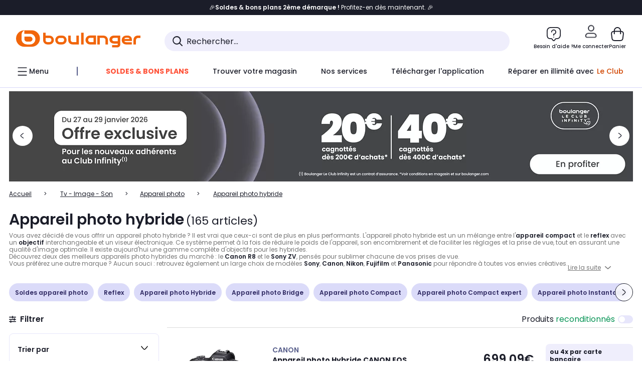

--- FILE ---
content_type: text/css;charset=utf-8
request_url: https://www.boulanger.com/etc.clientlibs/boulanger-site/clientlibs/wpk.app/blg.product-list.9f2dbea4956989a9eb1b.css
body_size: 59129
content:
:root{--bs-blue:#0d6efd;--bs-indigo:#6610f2;--bs-purple:#6f42c1;--bs-pink:#d63384;--bs-red:#dc3545;--bs-orange:#fd7e14;--bs-yellow:#ffc107;--bs-green:#198754;--bs-teal:#20c997;--bs-cyan:#0dcaf0;--bs-white:#fff;--bs-gray:#6c757d;--bs-gray-dark:#343a40;--bs-gray-100:#f8f9fa;--bs-gray-200:#e9ecef;--bs-gray-300:#dee2e6;--bs-gray-400:#ced4da;--bs-gray-500:#adb5bd;--bs-gray-600:#6c757d;--bs-gray-700:#495057;--bs-gray-800:#343a40;--bs-gray-900:#212529;--bs-primary:#0d6efd;--bs-secondary:#6c757d;--bs-success:#198754;--bs-info:#0dcaf0;--bs-warning:#ffc107;--bs-danger:#dc3545;--bs-light:#f8f9fa;--bs-dark:#212529;--bs-primary-rgb:13, 110, 253;--bs-secondary-rgb:108, 117, 125;--bs-success-rgb:25, 135, 84;--bs-info-rgb:13, 202, 240;--bs-warning-rgb:255, 193, 7;--bs-danger-rgb:220, 53, 69;--bs-light-rgb:248, 249, 250;--bs-dark-rgb:33, 37, 41;--bs-white-rgb:255, 255, 255;--bs-black-rgb:0, 0, 0;--bs-body-color-rgb:33, 37, 41;--bs-body-bg-rgb:255, 255, 255;--bs-font-sans-serif:system-ui, -apple-system, "Segoe UI", Roboto, "Helvetica Neue", Arial, "Noto Sans", "Liberation Sans", sans-serif, "Apple Color Emoji", "Segoe UI Emoji", "Segoe UI Symbol", "Noto Color Emoji";--bs-font-monospace:SFMono-Regular, Menlo, Monaco, Consolas, "Liberation Mono", "Courier New", monospace;--bs-gradient:linear-gradient(180deg, rgba(255, 255, 255, 0.15), rgba(255, 255, 255, 0));--bs-body-font-family:var(--bs-font-sans-serif);--bs-body-font-size:1rem;--bs-body-font-weight:400;--bs-body-line-height:1.5;--bs-body-color:#212529;--bs-body-bg:#fff}.container,.container-fluid{margin-right:auto;margin-left:auto}.container,.container-fluid,.container-lg,.container-md,.container-sm,.container-xl,.container-xxl{width:100%;padding-right:var(--bs-gutter-x, 16px);padding-left:var(--bs-gutter-x, 16px)}.container-lg,.container-md,.container-sm,.container-xl{margin-right:auto;margin-left:auto}@media (min-width:576px){.container,.container-sm{max-width:540px}}@media (min-width:768px){.container,.container-md,.container-sm{max-width:720px}}@media (min-width:992px){.container,.container-lg,.container-md,.container-sm{max-width:960px}}@media (min-width:1280px){.container,.container-lg,.container-md,.container-sm,.container-xl{max-width:1280px}}@media (min-width:1980px){.container,.container-lg,.container-md,.container-sm,.container-xl,.container-xxl{max-width:1980px}}.row{--bs-gutter-x:16px;--bs-gutter-y:0;display:flex;flex-wrap:wrap;margin-top:calc(-1*var(--bs-gutter-y));margin-right:calc(-.5*var(--bs-gutter-x));margin-left:calc(-.5*var(--bs-gutter-x))}.row>*{flex-shrink:0;width:100%;max-width:100%;padding-right:calc(var(--bs-gutter-x)*.5);padding-left:calc(var(--bs-gutter-x)*.5);margin-top:var(--bs-gutter-y)}.grid,.grid-24{display:grid;grid-template-rows:repeat(var(--bs-rows, 1),1fr);gap:var(--bs-gap, 16px)}.grid{grid-template-columns:repeat(var(--bs-columns, 12),1fr)}.grid .g-col-1{grid-column:auto/span 1}.grid .g-col-2{grid-column:auto/span 2}.grid .g-col-3{grid-column:auto/span 3}.grid .g-col-4{grid-column:auto/span 4}.grid .g-col-5{grid-column:auto/span 5}.grid .g-col-6{grid-column:auto/span 6}.grid .g-col-7{grid-column:auto/span 7}.grid .g-col-8{grid-column:auto/span 8}.grid .g-col-9{grid-column:auto/span 9}.grid .g-col-10{grid-column:auto/span 10}.grid .g-col-11{grid-column:auto/span 11}.grid .g-col-12{grid-column:auto/span 12}.grid .g-start-1{grid-column-start:1}.grid .g-start-2{grid-column-start:2}.grid .g-start-3{grid-column-start:3}.grid .g-start-4{grid-column-start:4}.grid .g-start-5{grid-column-start:5}.grid .g-start-6{grid-column-start:6}.grid .g-start-7{grid-column-start:7}.grid .g-start-8{grid-column-start:8}.grid .g-start-9{grid-column-start:9}.grid .g-start-10{grid-column-start:10}.grid .g-start-11{grid-column-start:11}@media (min-width:576px){.grid .g-col-sm-1{grid-column:auto/span 1}.grid .g-col-sm-2{grid-column:auto/span 2}.grid .g-col-sm-3{grid-column:auto/span 3}.grid .g-col-sm-4{grid-column:auto/span 4}.grid .g-col-sm-5{grid-column:auto/span 5}.grid .g-col-sm-6{grid-column:auto/span 6}.grid .g-col-sm-7{grid-column:auto/span 7}.grid .g-col-sm-8{grid-column:auto/span 8}.grid .g-col-sm-9{grid-column:auto/span 9}.grid .g-col-sm-10{grid-column:auto/span 10}.grid .g-col-sm-11{grid-column:auto/span 11}.grid .g-col-sm-12{grid-column:auto/span 12}.grid .g-start-sm-1{grid-column-start:1}.grid .g-start-sm-2{grid-column-start:2}.grid .g-start-sm-3{grid-column-start:3}.grid .g-start-sm-4{grid-column-start:4}.grid .g-start-sm-5{grid-column-start:5}.grid .g-start-sm-6{grid-column-start:6}.grid .g-start-sm-7{grid-column-start:7}.grid .g-start-sm-8{grid-column-start:8}.grid .g-start-sm-9{grid-column-start:9}.grid .g-start-sm-10{grid-column-start:10}.grid .g-start-sm-11{grid-column-start:11}}@media (min-width:768px){.grid .g-col-md-1{grid-column:auto/span 1}.grid .g-col-md-2{grid-column:auto/span 2}.grid .g-col-md-3{grid-column:auto/span 3}.grid .g-col-md-4{grid-column:auto/span 4}.grid .g-col-md-5{grid-column:auto/span 5}.grid .g-col-md-6{grid-column:auto/span 6}.grid .g-col-md-7{grid-column:auto/span 7}.grid .g-col-md-8{grid-column:auto/span 8}.grid .g-col-md-9{grid-column:auto/span 9}.grid .g-col-md-10{grid-column:auto/span 10}.grid .g-col-md-11{grid-column:auto/span 11}.grid .g-col-md-12{grid-column:auto/span 12}.grid .g-start-md-1{grid-column-start:1}.grid .g-start-md-2{grid-column-start:2}.grid .g-start-md-3{grid-column-start:3}.grid .g-start-md-4{grid-column-start:4}.grid .g-start-md-5{grid-column-start:5}.grid .g-start-md-6{grid-column-start:6}.grid .g-start-md-7{grid-column-start:7}.grid .g-start-md-8{grid-column-start:8}.grid .g-start-md-9{grid-column-start:9}.grid .g-start-md-10{grid-column-start:10}.grid .g-start-md-11{grid-column-start:11}}@media (min-width:992px){.grid .g-col-lg-1{grid-column:auto/span 1}.grid .g-col-lg-2{grid-column:auto/span 2}.grid .g-col-lg-3{grid-column:auto/span 3}.grid .g-col-lg-4{grid-column:auto/span 4}.grid .g-col-lg-5{grid-column:auto/span 5}.grid .g-col-lg-6{grid-column:auto/span 6}.grid .g-col-lg-7{grid-column:auto/span 7}.grid .g-col-lg-8{grid-column:auto/span 8}.grid .g-col-lg-9{grid-column:auto/span 9}.grid .g-col-lg-10{grid-column:auto/span 10}.grid .g-col-lg-11{grid-column:auto/span 11}.grid .g-col-lg-12{grid-column:auto/span 12}.grid .g-start-lg-1{grid-column-start:1}.grid .g-start-lg-2{grid-column-start:2}.grid .g-start-lg-3{grid-column-start:3}.grid .g-start-lg-4{grid-column-start:4}.grid .g-start-lg-5{grid-column-start:5}.grid .g-start-lg-6{grid-column-start:6}.grid .g-start-lg-7{grid-column-start:7}.grid .g-start-lg-8{grid-column-start:8}.grid .g-start-lg-9{grid-column-start:9}.grid .g-start-lg-10{grid-column-start:10}.grid .g-start-lg-11{grid-column-start:11}}@media (min-width:1280px){.grid .g-col-xl-1{grid-column:auto/span 1}.grid .g-col-xl-2{grid-column:auto/span 2}.grid .g-col-xl-3{grid-column:auto/span 3}.grid .g-col-xl-4{grid-column:auto/span 4}.grid .g-col-xl-5{grid-column:auto/span 5}.grid .g-col-xl-6{grid-column:auto/span 6}.grid .g-col-xl-7{grid-column:auto/span 7}.grid .g-col-xl-8{grid-column:auto/span 8}.grid .g-col-xl-9{grid-column:auto/span 9}.grid .g-col-xl-10{grid-column:auto/span 10}.grid .g-col-xl-11{grid-column:auto/span 11}.grid .g-col-xl-12{grid-column:auto/span 12}.grid .g-start-xl-1{grid-column-start:1}.grid .g-start-xl-2{grid-column-start:2}.grid .g-start-xl-3{grid-column-start:3}.grid .g-start-xl-4{grid-column-start:4}.grid .g-start-xl-5{grid-column-start:5}.grid .g-start-xl-6{grid-column-start:6}.grid .g-start-xl-7{grid-column-start:7}.grid .g-start-xl-8{grid-column-start:8}.grid .g-start-xl-9{grid-column-start:9}.grid .g-start-xl-10{grid-column-start:10}.grid .g-start-xl-11{grid-column-start:11}}@media (min-width:1980px){.grid .g-col-xxl-1{grid-column:auto/span 1}.grid .g-col-xxl-2{grid-column:auto/span 2}.grid .g-col-xxl-3{grid-column:auto/span 3}.grid .g-col-xxl-4{grid-column:auto/span 4}.grid .g-col-xxl-5{grid-column:auto/span 5}.grid .g-col-xxl-6{grid-column:auto/span 6}.grid .g-col-xxl-7{grid-column:auto/span 7}.grid .g-col-xxl-8{grid-column:auto/span 8}.grid .g-col-xxl-9{grid-column:auto/span 9}.grid .g-col-xxl-10{grid-column:auto/span 10}.grid .g-col-xxl-11{grid-column:auto/span 11}.grid .g-col-xxl-12{grid-column:auto/span 12}.grid .g-start-xxl-1{grid-column-start:1}.grid .g-start-xxl-2{grid-column-start:2}.grid .g-start-xxl-3{grid-column-start:3}.grid .g-start-xxl-4{grid-column-start:4}.grid .g-start-xxl-5{grid-column-start:5}.grid .g-start-xxl-6{grid-column-start:6}.grid .g-start-xxl-7{grid-column-start:7}.grid .g-start-xxl-8{grid-column-start:8}.grid .g-start-xxl-9{grid-column-start:9}.grid .g-start-xxl-10{grid-column-start:10}.grid .g-start-xxl-11{grid-column-start:11}}.grid-24{grid-template-columns:repeat(var(--bs-columns, 24, 1fr))}.grid-24 .g-col-1{grid-column:auto/span 1}.grid-24 .g-col-2{grid-column:auto/span 2}.grid-24 .g-col-3{grid-column:auto/span 3}.grid-24 .g-col-4{grid-column:auto/span 4}.grid-24 .g-col-5{grid-column:auto/span 5}.grid-24 .g-col-6{grid-column:auto/span 6}.grid-24 .g-col-7{grid-column:auto/span 7}.grid-24 .g-col-8{grid-column:auto/span 8}.grid-24 .g-col-9{grid-column:auto/span 9}.grid-24 .g-col-10{grid-column:auto/span 10}.grid-24 .g-col-11{grid-column:auto/span 11}.grid-24 .g-col-12{grid-column:auto/span 12}.grid-24 .g-col-13{grid-column:auto/span 13}.grid-24 .g-col-14{grid-column:auto/span 14}.grid-24 .g-col-15{grid-column:auto/span 15}.grid-24 .g-col-16{grid-column:auto/span 16}.grid-24 .g-col-17{grid-column:auto/span 17}.grid-24 .g-col-18{grid-column:auto/span 18}.grid-24 .g-col-19{grid-column:auto/span 19}.grid-24 .g-col-20{grid-column:auto/span 20}.grid-24 .g-col-21{grid-column:auto/span 21}.grid-24 .g-col-22{grid-column:auto/span 22}.grid-24 .g-col-23{grid-column:auto/span 23}.grid-24 .g-col-24{grid-column:auto/span 24}.grid-24 .g-start-1{grid-column-start:1}.grid-24 .g-start-2{grid-column-start:2}.grid-24 .g-start-3{grid-column-start:3}.grid-24 .g-start-4{grid-column-start:4}.grid-24 .g-start-5{grid-column-start:5}.grid-24 .g-start-6{grid-column-start:6}.grid-24 .g-start-7{grid-column-start:7}.grid-24 .g-start-8{grid-column-start:8}.grid-24 .g-start-9{grid-column-start:9}.grid-24 .g-start-10{grid-column-start:10}.grid-24 .g-start-11{grid-column-start:11}.grid-24 .g-start-12{grid-column-start:12}.grid-24 .g-start-13{grid-column-start:13}.grid-24 .g-start-14{grid-column-start:14}.grid-24 .g-start-15{grid-column-start:15}.grid-24 .g-start-16{grid-column-start:16}.grid-24 .g-start-17{grid-column-start:17}.grid-24 .g-start-18{grid-column-start:18}.grid-24 .g-start-19{grid-column-start:19}.grid-24 .g-start-20{grid-column-start:20}.grid-24 .g-start-21{grid-column-start:21}.grid-24 .g-start-22{grid-column-start:22}.grid-24 .g-start-23{grid-column-start:23}@media (min-width:576px){.grid-24 .g-col-sm-1{grid-column:auto/span 1}.grid-24 .g-col-sm-2{grid-column:auto/span 2}.grid-24 .g-col-sm-3{grid-column:auto/span 3}.grid-24 .g-col-sm-4{grid-column:auto/span 4}.grid-24 .g-col-sm-5{grid-column:auto/span 5}.grid-24 .g-col-sm-6{grid-column:auto/span 6}.grid-24 .g-col-sm-7{grid-column:auto/span 7}.grid-24 .g-col-sm-8{grid-column:auto/span 8}.grid-24 .g-col-sm-9{grid-column:auto/span 9}.grid-24 .g-col-sm-10{grid-column:auto/span 10}.grid-24 .g-col-sm-11{grid-column:auto/span 11}.grid-24 .g-col-sm-12{grid-column:auto/span 12}.grid-24 .g-col-sm-13{grid-column:auto/span 13}.grid-24 .g-col-sm-14{grid-column:auto/span 14}.grid-24 .g-col-sm-15{grid-column:auto/span 15}.grid-24 .g-col-sm-16{grid-column:auto/span 16}.grid-24 .g-col-sm-17{grid-column:auto/span 17}.grid-24 .g-col-sm-18{grid-column:auto/span 18}.grid-24 .g-col-sm-19{grid-column:auto/span 19}.grid-24 .g-col-sm-20{grid-column:auto/span 20}.grid-24 .g-col-sm-21{grid-column:auto/span 21}.grid-24 .g-col-sm-22{grid-column:auto/span 22}.grid-24 .g-col-sm-23{grid-column:auto/span 23}.grid-24 .g-col-sm-24{grid-column:auto/span 24}.grid-24 .g-start-sm-1{grid-column-start:1}.grid-24 .g-start-sm-2{grid-column-start:2}.grid-24 .g-start-sm-3{grid-column-start:3}.grid-24 .g-start-sm-4{grid-column-start:4}.grid-24 .g-start-sm-5{grid-column-start:5}.grid-24 .g-start-sm-6{grid-column-start:6}.grid-24 .g-start-sm-7{grid-column-start:7}.grid-24 .g-start-sm-8{grid-column-start:8}.grid-24 .g-start-sm-9{grid-column-start:9}.grid-24 .g-start-sm-10{grid-column-start:10}.grid-24 .g-start-sm-11{grid-column-start:11}.grid-24 .g-start-sm-12{grid-column-start:12}.grid-24 .g-start-sm-13{grid-column-start:13}.grid-24 .g-start-sm-14{grid-column-start:14}.grid-24 .g-start-sm-15{grid-column-start:15}.grid-24 .g-start-sm-16{grid-column-start:16}.grid-24 .g-start-sm-17{grid-column-start:17}.grid-24 .g-start-sm-18{grid-column-start:18}.grid-24 .g-start-sm-19{grid-column-start:19}.grid-24 .g-start-sm-20{grid-column-start:20}.grid-24 .g-start-sm-21{grid-column-start:21}.grid-24 .g-start-sm-22{grid-column-start:22}.grid-24 .g-start-sm-23{grid-column-start:23}}@media (min-width:768px){.grid-24 .g-col-md-1{grid-column:auto/span 1}.grid-24 .g-col-md-2{grid-column:auto/span 2}.grid-24 .g-col-md-3{grid-column:auto/span 3}.grid-24 .g-col-md-4{grid-column:auto/span 4}.grid-24 .g-col-md-5{grid-column:auto/span 5}.grid-24 .g-col-md-6{grid-column:auto/span 6}.grid-24 .g-col-md-7{grid-column:auto/span 7}.grid-24 .g-col-md-8{grid-column:auto/span 8}.grid-24 .g-col-md-9{grid-column:auto/span 9}.grid-24 .g-col-md-10{grid-column:auto/span 10}.grid-24 .g-col-md-11{grid-column:auto/span 11}.grid-24 .g-col-md-12{grid-column:auto/span 12}.grid-24 .g-col-md-13{grid-column:auto/span 13}.grid-24 .g-col-md-14{grid-column:auto/span 14}.grid-24 .g-col-md-15{grid-column:auto/span 15}.grid-24 .g-col-md-16{grid-column:auto/span 16}.grid-24 .g-col-md-17{grid-column:auto/span 17}.grid-24 .g-col-md-18{grid-column:auto/span 18}.grid-24 .g-col-md-19{grid-column:auto/span 19}.grid-24 .g-col-md-20{grid-column:auto/span 20}.grid-24 .g-col-md-21{grid-column:auto/span 21}.grid-24 .g-col-md-22{grid-column:auto/span 22}.grid-24 .g-col-md-23{grid-column:auto/span 23}.grid-24 .g-col-md-24{grid-column:auto/span 24}.grid-24 .g-start-md-1{grid-column-start:1}.grid-24 .g-start-md-2{grid-column-start:2}.grid-24 .g-start-md-3{grid-column-start:3}.grid-24 .g-start-md-4{grid-column-start:4}.grid-24 .g-start-md-5{grid-column-start:5}.grid-24 .g-start-md-6{grid-column-start:6}.grid-24 .g-start-md-7{grid-column-start:7}.grid-24 .g-start-md-8{grid-column-start:8}.grid-24 .g-start-md-9{grid-column-start:9}.grid-24 .g-start-md-10{grid-column-start:10}.grid-24 .g-start-md-11{grid-column-start:11}.grid-24 .g-start-md-12{grid-column-start:12}.grid-24 .g-start-md-13{grid-column-start:13}.grid-24 .g-start-md-14{grid-column-start:14}.grid-24 .g-start-md-15{grid-column-start:15}.grid-24 .g-start-md-16{grid-column-start:16}.grid-24 .g-start-md-17{grid-column-start:17}.grid-24 .g-start-md-18{grid-column-start:18}.grid-24 .g-start-md-19{grid-column-start:19}.grid-24 .g-start-md-20{grid-column-start:20}.grid-24 .g-start-md-21{grid-column-start:21}.grid-24 .g-start-md-22{grid-column-start:22}.grid-24 .g-start-md-23{grid-column-start:23}}@media (min-width:992px){.grid-24 .g-col-lg-1{grid-column:auto/span 1}.grid-24 .g-col-lg-2{grid-column:auto/span 2}.grid-24 .g-col-lg-3{grid-column:auto/span 3}.grid-24 .g-col-lg-4{grid-column:auto/span 4}.grid-24 .g-col-lg-5{grid-column:auto/span 5}.grid-24 .g-col-lg-6{grid-column:auto/span 6}.grid-24 .g-col-lg-7{grid-column:auto/span 7}.grid-24 .g-col-lg-8{grid-column:auto/span 8}.grid-24 .g-col-lg-9{grid-column:auto/span 9}.grid-24 .g-col-lg-10{grid-column:auto/span 10}.grid-24 .g-col-lg-11{grid-column:auto/span 11}.grid-24 .g-col-lg-12{grid-column:auto/span 12}.grid-24 .g-col-lg-13{grid-column:auto/span 13}.grid-24 .g-col-lg-14{grid-column:auto/span 14}.grid-24 .g-col-lg-15{grid-column:auto/span 15}.grid-24 .g-col-lg-16{grid-column:auto/span 16}.grid-24 .g-col-lg-17{grid-column:auto/span 17}.grid-24 .g-col-lg-18{grid-column:auto/span 18}.grid-24 .g-col-lg-19{grid-column:auto/span 19}.grid-24 .g-col-lg-20{grid-column:auto/span 20}.grid-24 .g-col-lg-21{grid-column:auto/span 21}.grid-24 .g-col-lg-22{grid-column:auto/span 22}.grid-24 .g-col-lg-23{grid-column:auto/span 23}.grid-24 .g-col-lg-24{grid-column:auto/span 24}.grid-24 .g-start-lg-1{grid-column-start:1}.grid-24 .g-start-lg-2{grid-column-start:2}.grid-24 .g-start-lg-3{grid-column-start:3}.grid-24 .g-start-lg-4{grid-column-start:4}.grid-24 .g-start-lg-5{grid-column-start:5}.grid-24 .g-start-lg-6{grid-column-start:6}.grid-24 .g-start-lg-7{grid-column-start:7}.grid-24 .g-start-lg-8{grid-column-start:8}.grid-24 .g-start-lg-9{grid-column-start:9}.grid-24 .g-start-lg-10{grid-column-start:10}.grid-24 .g-start-lg-11{grid-column-start:11}.grid-24 .g-start-lg-12{grid-column-start:12}.grid-24 .g-start-lg-13{grid-column-start:13}.grid-24 .g-start-lg-14{grid-column-start:14}.grid-24 .g-start-lg-15{grid-column-start:15}.grid-24 .g-start-lg-16{grid-column-start:16}.grid-24 .g-start-lg-17{grid-column-start:17}.grid-24 .g-start-lg-18{grid-column-start:18}.grid-24 .g-start-lg-19{grid-column-start:19}.grid-24 .g-start-lg-20{grid-column-start:20}.grid-24 .g-start-lg-21{grid-column-start:21}.grid-24 .g-start-lg-22{grid-column-start:22}.grid-24 .g-start-lg-23{grid-column-start:23}}@media (min-width:1280px){.grid-24 .g-col-xl-1{grid-column:auto/span 1}.grid-24 .g-col-xl-2{grid-column:auto/span 2}.grid-24 .g-col-xl-3{grid-column:auto/span 3}.grid-24 .g-col-xl-4{grid-column:auto/span 4}.grid-24 .g-col-xl-5{grid-column:auto/span 5}.grid-24 .g-col-xl-6{grid-column:auto/span 6}.grid-24 .g-col-xl-7{grid-column:auto/span 7}.grid-24 .g-col-xl-8{grid-column:auto/span 8}.grid-24 .g-col-xl-9{grid-column:auto/span 9}.grid-24 .g-col-xl-10{grid-column:auto/span 10}.grid-24 .g-col-xl-11{grid-column:auto/span 11}.grid-24 .g-col-xl-12{grid-column:auto/span 12}.grid-24 .g-col-xl-13{grid-column:auto/span 13}.grid-24 .g-col-xl-14{grid-column:auto/span 14}.grid-24 .g-col-xl-15{grid-column:auto/span 15}.grid-24 .g-col-xl-16{grid-column:auto/span 16}.grid-24 .g-col-xl-17{grid-column:auto/span 17}.grid-24 .g-col-xl-18{grid-column:auto/span 18}.grid-24 .g-col-xl-19{grid-column:auto/span 19}.grid-24 .g-col-xl-20{grid-column:auto/span 20}.grid-24 .g-col-xl-21{grid-column:auto/span 21}.grid-24 .g-col-xl-22{grid-column:auto/span 22}.grid-24 .g-col-xl-23{grid-column:auto/span 23}.grid-24 .g-col-xl-24{grid-column:auto/span 24}.grid-24 .g-start-xl-1{grid-column-start:1}.grid-24 .g-start-xl-2{grid-column-start:2}.grid-24 .g-start-xl-3{grid-column-start:3}.grid-24 .g-start-xl-4{grid-column-start:4}.grid-24 .g-start-xl-5{grid-column-start:5}.grid-24 .g-start-xl-6{grid-column-start:6}.grid-24 .g-start-xl-7{grid-column-start:7}.grid-24 .g-start-xl-8{grid-column-start:8}.grid-24 .g-start-xl-9{grid-column-start:9}.grid-24 .g-start-xl-10{grid-column-start:10}.grid-24 .g-start-xl-11{grid-column-start:11}.grid-24 .g-start-xl-12{grid-column-start:12}.grid-24 .g-start-xl-13{grid-column-start:13}.grid-24 .g-start-xl-14{grid-column-start:14}.grid-24 .g-start-xl-15{grid-column-start:15}.grid-24 .g-start-xl-16{grid-column-start:16}.grid-24 .g-start-xl-17{grid-column-start:17}.grid-24 .g-start-xl-18{grid-column-start:18}.grid-24 .g-start-xl-19{grid-column-start:19}.grid-24 .g-start-xl-20{grid-column-start:20}.grid-24 .g-start-xl-21{grid-column-start:21}.grid-24 .g-start-xl-22{grid-column-start:22}.grid-24 .g-start-xl-23{grid-column-start:23}}@media (min-width:1980px){.grid-24 .g-col-xxl-1{grid-column:auto/span 1}.grid-24 .g-col-xxl-2{grid-column:auto/span 2}.grid-24 .g-col-xxl-3{grid-column:auto/span 3}.grid-24 .g-col-xxl-4{grid-column:auto/span 4}.grid-24 .g-col-xxl-5{grid-column:auto/span 5}.grid-24 .g-col-xxl-6{grid-column:auto/span 6}.grid-24 .g-col-xxl-7{grid-column:auto/span 7}.grid-24 .g-col-xxl-8{grid-column:auto/span 8}.grid-24 .g-col-xxl-9{grid-column:auto/span 9}.grid-24 .g-col-xxl-10{grid-column:auto/span 10}.grid-24 .g-col-xxl-11{grid-column:auto/span 11}.grid-24 .g-col-xxl-12{grid-column:auto/span 12}.grid-24 .g-col-xxl-13{grid-column:auto/span 13}.grid-24 .g-col-xxl-14{grid-column:auto/span 14}.grid-24 .g-col-xxl-15{grid-column:auto/span 15}.grid-24 .g-col-xxl-16{grid-column:auto/span 16}.grid-24 .g-col-xxl-17{grid-column:auto/span 17}.grid-24 .g-col-xxl-18{grid-column:auto/span 18}.grid-24 .g-col-xxl-19{grid-column:auto/span 19}.grid-24 .g-col-xxl-20{grid-column:auto/span 20}.grid-24 .g-col-xxl-21{grid-column:auto/span 21}.grid-24 .g-col-xxl-22{grid-column:auto/span 22}.grid-24 .g-col-xxl-23{grid-column:auto/span 23}.grid-24 .g-col-xxl-24{grid-column:auto/span 24}.grid-24 .g-start-xxl-1{grid-column-start:1}.grid-24 .g-start-xxl-2{grid-column-start:2}.grid-24 .g-start-xxl-3{grid-column-start:3}.grid-24 .g-start-xxl-4{grid-column-start:4}.grid-24 .g-start-xxl-5{grid-column-start:5}.grid-24 .g-start-xxl-6{grid-column-start:6}.grid-24 .g-start-xxl-7{grid-column-start:7}.grid-24 .g-start-xxl-8{grid-column-start:8}.grid-24 .g-start-xxl-9{grid-column-start:9}.grid-24 .g-start-xxl-10{grid-column-start:10}.grid-24 .g-start-xxl-11{grid-column-start:11}.grid-24 .g-start-xxl-12{grid-column-start:12}.grid-24 .g-start-xxl-13{grid-column-start:13}.grid-24 .g-start-xxl-14{grid-column-start:14}.grid-24 .g-start-xxl-15{grid-column-start:15}.grid-24 .g-start-xxl-16{grid-column-start:16}.grid-24 .g-start-xxl-17{grid-column-start:17}.grid-24 .g-start-xxl-18{grid-column-start:18}.grid-24 .g-start-xxl-19{grid-column-start:19}.grid-24 .g-start-xxl-20{grid-column-start:20}.grid-24 .g-start-xxl-21{grid-column-start:21}.grid-24 .g-start-xxl-22{grid-column-start:22}.grid-24 .g-start-xxl-23{grid-column-start:23}}.col{flex:1 0 0%}.row-cols-auto>*{flex:0 0 auto;width:auto}.row-cols-1>*{flex:0 0 auto;width:100%}.row-cols-2>*{flex:0 0 auto;width:50%}.row-cols-3>*{flex:0 0 auto;width:33.3333333333%}.row-cols-4>*{flex:0 0 auto;width:25%}.row-cols-5>*{flex:0 0 auto;width:20%}.col-auto,.row-cols-6>*{flex:0 0 auto;width:16.6666666667%}.col-auto{width:auto}.col-1,.col-2{flex:0 0 auto;width:4.16666667%}.col-2{width:8.33333333%}.col-3,.col-4{flex:0 0 auto;width:12.5%}.col-4{width:16.66666667%}.col-5,.col-6{flex:0 0 auto;width:20.83333333%}.col-6{width:25%}.col-7,.col-8{flex:0 0 auto;width:29.16666667%}.col-8{width:33.33333333%}.col-10,.col-9{flex:0 0 auto;width:37.5%}.col-10{width:41.66666667%}.col-11,.col-12{flex:0 0 auto;width:45.83333333%}.col-12{width:50%}.col-13,.col-14{flex:0 0 auto;width:54.16666667%}.col-14{width:58.33333333%}.col-15,.col-16{flex:0 0 auto;width:62.5%}.col-16{width:66.66666667%}.col-17,.col-18{flex:0 0 auto;width:70.83333333%}.col-18{width:75%}.col-19,.col-20{flex:0 0 auto;width:79.16666667%}.col-20{width:83.33333333%}.col-21,.col-22{flex:0 0 auto;width:87.5%}.col-22{width:91.66666667%}.col-23,.col-24{flex:0 0 auto;width:95.83333333%}.col-24{width:100%}.offset-1{margin-left:4.16666667%}.offset-2{margin-left:8.33333333%}.offset-3{margin-left:12.5%}.offset-4{margin-left:16.66666667%}.offset-5{margin-left:20.83333333%}.offset-6{margin-left:25%}.offset-7{margin-left:29.16666667%}.offset-8{margin-left:33.33333333%}.offset-9{margin-left:37.5%}.offset-10{margin-left:41.66666667%}.offset-11{margin-left:45.83333333%}.offset-12{margin-left:50%}.offset-13{margin-left:54.16666667%}.offset-14{margin-left:58.33333333%}.offset-15{margin-left:62.5%}.offset-16{margin-left:66.66666667%}.offset-17{margin-left:70.83333333%}.offset-18{margin-left:75%}.offset-19{margin-left:79.16666667%}.offset-20{margin-left:83.33333333%}.offset-21{margin-left:87.5%}.offset-22{margin-left:91.66666667%}.offset-23{margin-left:95.83333333%}.g-0,.gx-0{--bs-gutter-x:0}.g-0,.gy-0{--bs-gutter-y:0}.g-1,.gx-1{--bs-gutter-x:0.25rem}.g-1,.gy-1{--bs-gutter-y:0.25rem}.g-2,.gx-2{--bs-gutter-x:0.5rem}.g-2,.gy-2{--bs-gutter-y:0.5rem}.g-3,.gx-3{--bs-gutter-x:1rem}.g-3,.gy-3{--bs-gutter-y:1rem}.g-4,.gx-4{--bs-gutter-x:1.5rem}.g-4,.gy-4{--bs-gutter-y:1.5rem}.g-5,.gx-5{--bs-gutter-x:3rem}.g-5,.gy-5{--bs-gutter-y:3rem}@media (min-width:576px){.col-sm{flex:1 0 0%}.row-cols-sm-auto>*{flex:0 0 auto;width:auto}.row-cols-sm-1>*{flex:0 0 auto;width:100%}.row-cols-sm-2>*{flex:0 0 auto;width:50%}.row-cols-sm-3>*{flex:0 0 auto;width:33.3333333333%}.row-cols-sm-4>*{flex:0 0 auto;width:25%}.row-cols-sm-5>*{flex:0 0 auto;width:20%}.col-sm-auto,.row-cols-sm-6>*{flex:0 0 auto;width:16.6666666667%}.col-sm-auto{width:auto}.col-sm-1,.col-sm-2{flex:0 0 auto;width:4.16666667%}.col-sm-2{width:8.33333333%}.col-sm-3,.col-sm-4{flex:0 0 auto;width:12.5%}.col-sm-4{width:16.66666667%}.col-sm-5,.col-sm-6{flex:0 0 auto;width:20.83333333%}.col-sm-6{width:25%}.col-sm-7,.col-sm-8{flex:0 0 auto;width:29.16666667%}.col-sm-8{width:33.33333333%}.col-sm-10,.col-sm-9{flex:0 0 auto;width:37.5%}.col-sm-10{width:41.66666667%}.col-sm-11,.col-sm-12{flex:0 0 auto;width:45.83333333%}.col-sm-12{width:50%}.col-sm-13,.col-sm-14{flex:0 0 auto;width:54.16666667%}.col-sm-14{width:58.33333333%}.col-sm-15,.col-sm-16{flex:0 0 auto;width:62.5%}.col-sm-16{width:66.66666667%}.col-sm-17,.col-sm-18{flex:0 0 auto;width:70.83333333%}.col-sm-18{width:75%}.col-sm-19,.col-sm-20{flex:0 0 auto;width:79.16666667%}.col-sm-20{width:83.33333333%}.col-sm-21,.col-sm-22{flex:0 0 auto;width:87.5%}.col-sm-22{width:91.66666667%}.col-sm-23,.col-sm-24{flex:0 0 auto;width:95.83333333%}.col-sm-24{width:100%}.offset-sm-0{margin-left:0}.offset-sm-1{margin-left:4.16666667%}.offset-sm-2{margin-left:8.33333333%}.offset-sm-3{margin-left:12.5%}.offset-sm-4{margin-left:16.66666667%}.offset-sm-5{margin-left:20.83333333%}.offset-sm-6{margin-left:25%}.offset-sm-7{margin-left:29.16666667%}.offset-sm-8{margin-left:33.33333333%}.offset-sm-9{margin-left:37.5%}.offset-sm-10{margin-left:41.66666667%}.offset-sm-11{margin-left:45.83333333%}.offset-sm-12{margin-left:50%}.offset-sm-13{margin-left:54.16666667%}.offset-sm-14{margin-left:58.33333333%}.offset-sm-15{margin-left:62.5%}.offset-sm-16{margin-left:66.66666667%}.offset-sm-17{margin-left:70.83333333%}.offset-sm-18{margin-left:75%}.offset-sm-19{margin-left:79.16666667%}.offset-sm-20{margin-left:83.33333333%}.offset-sm-21{margin-left:87.5%}.offset-sm-22{margin-left:91.66666667%}.offset-sm-23{margin-left:95.83333333%}.g-sm-0,.gx-sm-0{--bs-gutter-x:0}.g-sm-0,.gy-sm-0{--bs-gutter-y:0}.g-sm-1,.gx-sm-1{--bs-gutter-x:0.25rem}.g-sm-1,.gy-sm-1{--bs-gutter-y:0.25rem}.g-sm-2,.gx-sm-2{--bs-gutter-x:0.5rem}.g-sm-2,.gy-sm-2{--bs-gutter-y:0.5rem}.g-sm-3,.gx-sm-3{--bs-gutter-x:1rem}.g-sm-3,.gy-sm-3{--bs-gutter-y:1rem}.g-sm-4,.gx-sm-4{--bs-gutter-x:1.5rem}.g-sm-4,.gy-sm-4{--bs-gutter-y:1.5rem}.g-sm-5,.gx-sm-5{--bs-gutter-x:3rem}.g-sm-5,.gy-sm-5{--bs-gutter-y:3rem}}@media (min-width:768px){.col-md{flex:1 0 0%}.row-cols-md-auto>*{flex:0 0 auto;width:auto}.row-cols-md-1>*{flex:0 0 auto;width:100%}.row-cols-md-2>*{flex:0 0 auto;width:50%}.row-cols-md-3>*{flex:0 0 auto;width:33.3333333333%}.row-cols-md-4>*{flex:0 0 auto;width:25%}.row-cols-md-5>*{flex:0 0 auto;width:20%}.col-md-auto,.row-cols-md-6>*{flex:0 0 auto;width:16.6666666667%}.col-md-auto{width:auto}.col-md-1,.col-md-2{flex:0 0 auto;width:4.16666667%}.col-md-2{width:8.33333333%}.col-md-3,.col-md-4{flex:0 0 auto;width:12.5%}.col-md-4{width:16.66666667%}.col-md-5,.col-md-6{flex:0 0 auto;width:20.83333333%}.col-md-6{width:25%}.col-md-7,.col-md-8{flex:0 0 auto;width:29.16666667%}.col-md-8{width:33.33333333%}.col-md-10,.col-md-9{flex:0 0 auto;width:37.5%}.col-md-10{width:41.66666667%}.col-md-11,.col-md-12{flex:0 0 auto;width:45.83333333%}.col-md-12{width:50%}.col-md-13,.col-md-14{flex:0 0 auto;width:54.16666667%}.col-md-14{width:58.33333333%}.col-md-15,.col-md-16{flex:0 0 auto;width:62.5%}.col-md-16{width:66.66666667%}.col-md-17,.col-md-18{flex:0 0 auto;width:70.83333333%}.col-md-18{width:75%}.col-md-19,.col-md-20{flex:0 0 auto;width:79.16666667%}.col-md-20{width:83.33333333%}.col-md-21,.col-md-22{flex:0 0 auto;width:87.5%}.col-md-22{width:91.66666667%}.col-md-23,.col-md-24{flex:0 0 auto;width:95.83333333%}.col-md-24{width:100%}.offset-md-0{margin-left:0}.offset-md-1{margin-left:4.16666667%}.offset-md-2{margin-left:8.33333333%}.offset-md-3{margin-left:12.5%}.offset-md-4{margin-left:16.66666667%}.offset-md-5{margin-left:20.83333333%}.offset-md-6{margin-left:25%}.offset-md-7{margin-left:29.16666667%}.offset-md-8{margin-left:33.33333333%}.offset-md-9{margin-left:37.5%}.offset-md-10{margin-left:41.66666667%}.offset-md-11{margin-left:45.83333333%}.offset-md-12{margin-left:50%}.offset-md-13{margin-left:54.16666667%}.offset-md-14{margin-left:58.33333333%}.offset-md-15{margin-left:62.5%}.offset-md-16{margin-left:66.66666667%}.offset-md-17{margin-left:70.83333333%}.offset-md-18{margin-left:75%}.offset-md-19{margin-left:79.16666667%}.offset-md-20{margin-left:83.33333333%}.offset-md-21{margin-left:87.5%}.offset-md-22{margin-left:91.66666667%}.offset-md-23{margin-left:95.83333333%}.g-md-0,.gx-md-0{--bs-gutter-x:0}.g-md-0,.gy-md-0{--bs-gutter-y:0}.g-md-1,.gx-md-1{--bs-gutter-x:0.25rem}.g-md-1,.gy-md-1{--bs-gutter-y:0.25rem}.g-md-2,.gx-md-2{--bs-gutter-x:0.5rem}.g-md-2,.gy-md-2{--bs-gutter-y:0.5rem}.g-md-3,.gx-md-3{--bs-gutter-x:1rem}.g-md-3,.gy-md-3{--bs-gutter-y:1rem}.g-md-4,.gx-md-4{--bs-gutter-x:1.5rem}.g-md-4,.gy-md-4{--bs-gutter-y:1.5rem}.g-md-5,.gx-md-5{--bs-gutter-x:3rem}.g-md-5,.gy-md-5{--bs-gutter-y:3rem}}@media (min-width:992px){.col-lg{flex:1 0 0%}.row-cols-lg-auto>*{flex:0 0 auto;width:auto}.row-cols-lg-1>*{flex:0 0 auto;width:100%}.row-cols-lg-2>*{flex:0 0 auto;width:50%}.row-cols-lg-3>*{flex:0 0 auto;width:33.3333333333%}.row-cols-lg-4>*{flex:0 0 auto;width:25%}.row-cols-lg-5>*{flex:0 0 auto;width:20%}.col-lg-auto,.row-cols-lg-6>*{flex:0 0 auto;width:16.6666666667%}.col-lg-auto{width:auto}.col-lg-1,.col-lg-2{flex:0 0 auto;width:4.16666667%}.col-lg-2{width:8.33333333%}.col-lg-3,.col-lg-4{flex:0 0 auto;width:12.5%}.col-lg-4{width:16.66666667%}.col-lg-5,.col-lg-6{flex:0 0 auto;width:20.83333333%}.col-lg-6{width:25%}.col-lg-7,.col-lg-8{flex:0 0 auto;width:29.16666667%}.col-lg-8{width:33.33333333%}.col-lg-10,.col-lg-9{flex:0 0 auto;width:37.5%}.col-lg-10{width:41.66666667%}.col-lg-11,.col-lg-12{flex:0 0 auto;width:45.83333333%}.col-lg-12{width:50%}.col-lg-13,.col-lg-14{flex:0 0 auto;width:54.16666667%}.col-lg-14{width:58.33333333%}.col-lg-15,.col-lg-16{flex:0 0 auto;width:62.5%}.col-lg-16{width:66.66666667%}.col-lg-17,.col-lg-18{flex:0 0 auto;width:70.83333333%}.col-lg-18{width:75%}.col-lg-19,.col-lg-20{flex:0 0 auto;width:79.16666667%}.col-lg-20{width:83.33333333%}.col-lg-21,.col-lg-22{flex:0 0 auto;width:87.5%}.col-lg-22{width:91.66666667%}.col-lg-23,.col-lg-24{flex:0 0 auto;width:95.83333333%}.col-lg-24{width:100%}.offset-lg-0{margin-left:0}.offset-lg-1{margin-left:4.16666667%}.offset-lg-2{margin-left:8.33333333%}.offset-lg-3{margin-left:12.5%}.offset-lg-4{margin-left:16.66666667%}.offset-lg-5{margin-left:20.83333333%}.offset-lg-6{margin-left:25%}.offset-lg-7{margin-left:29.16666667%}.offset-lg-8{margin-left:33.33333333%}.offset-lg-9{margin-left:37.5%}.offset-lg-10{margin-left:41.66666667%}.offset-lg-11{margin-left:45.83333333%}.offset-lg-12{margin-left:50%}.offset-lg-13{margin-left:54.16666667%}.offset-lg-14{margin-left:58.33333333%}.offset-lg-15{margin-left:62.5%}.offset-lg-16{margin-left:66.66666667%}.offset-lg-17{margin-left:70.83333333%}.offset-lg-18{margin-left:75%}.offset-lg-19{margin-left:79.16666667%}.offset-lg-20{margin-left:83.33333333%}.offset-lg-21{margin-left:87.5%}.offset-lg-22{margin-left:91.66666667%}.offset-lg-23{margin-left:95.83333333%}.g-lg-0,.gx-lg-0{--bs-gutter-x:0}.g-lg-0,.gy-lg-0{--bs-gutter-y:0}.g-lg-1,.gx-lg-1{--bs-gutter-x:0.25rem}.g-lg-1,.gy-lg-1{--bs-gutter-y:0.25rem}.g-lg-2,.gx-lg-2{--bs-gutter-x:0.5rem}.g-lg-2,.gy-lg-2{--bs-gutter-y:0.5rem}.g-lg-3,.gx-lg-3{--bs-gutter-x:1rem}.g-lg-3,.gy-lg-3{--bs-gutter-y:1rem}.g-lg-4,.gx-lg-4{--bs-gutter-x:1.5rem}.g-lg-4,.gy-lg-4{--bs-gutter-y:1.5rem}.g-lg-5,.gx-lg-5{--bs-gutter-x:3rem}.g-lg-5,.gy-lg-5{--bs-gutter-y:3rem}}@media (min-width:1280px){.col-xl{flex:1 0 0%}.row-cols-xl-auto>*{flex:0 0 auto;width:auto}.row-cols-xl-1>*{flex:0 0 auto;width:100%}.row-cols-xl-2>*{flex:0 0 auto;width:50%}.row-cols-xl-3>*{flex:0 0 auto;width:33.3333333333%}.row-cols-xl-4>*{flex:0 0 auto;width:25%}.row-cols-xl-5>*{flex:0 0 auto;width:20%}.col-xl-auto,.row-cols-xl-6>*{flex:0 0 auto;width:16.6666666667%}.col-xl-auto{width:auto}.col-xl-1,.col-xl-2{flex:0 0 auto;width:4.16666667%}.col-xl-2{width:8.33333333%}.col-xl-3,.col-xl-4{flex:0 0 auto;width:12.5%}.col-xl-4{width:16.66666667%}.col-xl-5,.col-xl-6{flex:0 0 auto;width:20.83333333%}.col-xl-6{width:25%}.col-xl-7,.col-xl-8{flex:0 0 auto;width:29.16666667%}.col-xl-8{width:33.33333333%}.col-xl-10,.col-xl-9{flex:0 0 auto;width:37.5%}.col-xl-10{width:41.66666667%}.col-xl-11,.col-xl-12{flex:0 0 auto;width:45.83333333%}.col-xl-12{width:50%}.col-xl-13,.col-xl-14{flex:0 0 auto;width:54.16666667%}.col-xl-14{width:58.33333333%}.col-xl-15,.col-xl-16{flex:0 0 auto;width:62.5%}.col-xl-16{width:66.66666667%}.col-xl-17,.col-xl-18{flex:0 0 auto;width:70.83333333%}.col-xl-18{width:75%}.col-xl-19,.col-xl-20{flex:0 0 auto;width:79.16666667%}.col-xl-20{width:83.33333333%}.col-xl-21,.col-xl-22{flex:0 0 auto;width:87.5%}.col-xl-22{width:91.66666667%}.col-xl-23,.col-xl-24{flex:0 0 auto;width:95.83333333%}.col-xl-24{width:100%}.offset-xl-0{margin-left:0}.offset-xl-1{margin-left:4.16666667%}.offset-xl-2{margin-left:8.33333333%}.offset-xl-3{margin-left:12.5%}.offset-xl-4{margin-left:16.66666667%}.offset-xl-5{margin-left:20.83333333%}.offset-xl-6{margin-left:25%}.offset-xl-7{margin-left:29.16666667%}.offset-xl-8{margin-left:33.33333333%}.offset-xl-9{margin-left:37.5%}.offset-xl-10{margin-left:41.66666667%}.offset-xl-11{margin-left:45.83333333%}.offset-xl-12{margin-left:50%}.offset-xl-13{margin-left:54.16666667%}.offset-xl-14{margin-left:58.33333333%}.offset-xl-15{margin-left:62.5%}.offset-xl-16{margin-left:66.66666667%}.offset-xl-17{margin-left:70.83333333%}.offset-xl-18{margin-left:75%}.offset-xl-19{margin-left:79.16666667%}.offset-xl-20{margin-left:83.33333333%}.offset-xl-21{margin-left:87.5%}.offset-xl-22{margin-left:91.66666667%}.offset-xl-23{margin-left:95.83333333%}.g-xl-0,.gx-xl-0{--bs-gutter-x:0}.g-xl-0,.gy-xl-0{--bs-gutter-y:0}.g-xl-1,.gx-xl-1{--bs-gutter-x:0.25rem}.g-xl-1,.gy-xl-1{--bs-gutter-y:0.25rem}.g-xl-2,.gx-xl-2{--bs-gutter-x:0.5rem}.g-xl-2,.gy-xl-2{--bs-gutter-y:0.5rem}.g-xl-3,.gx-xl-3{--bs-gutter-x:1rem}.g-xl-3,.gy-xl-3{--bs-gutter-y:1rem}.g-xl-4,.gx-xl-4{--bs-gutter-x:1.5rem}.g-xl-4,.gy-xl-4{--bs-gutter-y:1.5rem}.g-xl-5,.gx-xl-5{--bs-gutter-x:3rem}.g-xl-5,.gy-xl-5{--bs-gutter-y:3rem}}@media (min-width:1980px){.col-xxl{flex:1 0 0%}.row-cols-xxl-auto>*{flex:0 0 auto;width:auto}.row-cols-xxl-1>*{flex:0 0 auto;width:100%}.row-cols-xxl-2>*{flex:0 0 auto;width:50%}.row-cols-xxl-3>*{flex:0 0 auto;width:33.3333333333%}.row-cols-xxl-4>*{flex:0 0 auto;width:25%}.row-cols-xxl-5>*{flex:0 0 auto;width:20%}.row-cols-xxl-6>*{flex:0 0 auto;width:16.6666666667%}.col-xxl-auto{flex:0 0 auto;width:auto}.col-xxl-1,.col-xxl-2{flex:0 0 auto;width:4.16666667%}.col-xxl-2{width:8.33333333%}.col-xxl-3,.col-xxl-4{flex:0 0 auto;width:12.5%}.col-xxl-4{width:16.66666667%}.col-xxl-5,.col-xxl-6{flex:0 0 auto;width:20.83333333%}.col-xxl-6{width:25%}.col-xxl-7,.col-xxl-8{flex:0 0 auto;width:29.16666667%}.col-xxl-8{width:33.33333333%}.col-xxl-10,.col-xxl-9{flex:0 0 auto;width:37.5%}.col-xxl-10{width:41.66666667%}.col-xxl-11,.col-xxl-12{flex:0 0 auto;width:45.83333333%}.col-xxl-12{width:50%}.col-xxl-13,.col-xxl-14{flex:0 0 auto;width:54.16666667%}.col-xxl-14{width:58.33333333%}.col-xxl-15,.col-xxl-16{flex:0 0 auto;width:62.5%}.col-xxl-16{width:66.66666667%}.col-xxl-17,.col-xxl-18{flex:0 0 auto;width:70.83333333%}.col-xxl-18{width:75%}.col-xxl-19,.col-xxl-20{flex:0 0 auto;width:79.16666667%}.col-xxl-20{width:83.33333333%}.col-xxl-21,.col-xxl-22{flex:0 0 auto;width:87.5%}.col-xxl-22{width:91.66666667%}.col-xxl-23,.col-xxl-24{flex:0 0 auto;width:95.83333333%}.col-xxl-24{width:100%}.offset-xxl-0{margin-left:0}.offset-xxl-1{margin-left:4.16666667%}.offset-xxl-2{margin-left:8.33333333%}.offset-xxl-3{margin-left:12.5%}.offset-xxl-4{margin-left:16.66666667%}.offset-xxl-5{margin-left:20.83333333%}.offset-xxl-6{margin-left:25%}.offset-xxl-7{margin-left:29.16666667%}.offset-xxl-8{margin-left:33.33333333%}.offset-xxl-9{margin-left:37.5%}.offset-xxl-10{margin-left:41.66666667%}.offset-xxl-11{margin-left:45.83333333%}.offset-xxl-12{margin-left:50%}.offset-xxl-13{margin-left:54.16666667%}.offset-xxl-14{margin-left:58.33333333%}.offset-xxl-15{margin-left:62.5%}.offset-xxl-16{margin-left:66.66666667%}.offset-xxl-17{margin-left:70.83333333%}.offset-xxl-18{margin-left:75%}.offset-xxl-19{margin-left:79.16666667%}.offset-xxl-20{margin-left:83.33333333%}.offset-xxl-21{margin-left:87.5%}.offset-xxl-22{margin-left:91.66666667%}.offset-xxl-23{margin-left:95.83333333%}.g-xxl-0,.gx-xxl-0{--bs-gutter-x:0}.g-xxl-0,.gy-xxl-0{--bs-gutter-y:0}.g-xxl-1,.gx-xxl-1{--bs-gutter-x:0.25rem}.g-xxl-1,.gy-xxl-1{--bs-gutter-y:0.25rem}.g-xxl-2,.gx-xxl-2{--bs-gutter-x:0.5rem}.g-xxl-2,.gy-xxl-2{--bs-gutter-y:0.5rem}.g-xxl-3,.gx-xxl-3{--bs-gutter-x:1rem}.g-xxl-3,.gy-xxl-3{--bs-gutter-y:1rem}.g-xxl-4,.gx-xxl-4{--bs-gutter-x:1.5rem}.g-xxl-4,.gy-xxl-4{--bs-gutter-y:1.5rem}.g-xxl-5,.gx-xxl-5{--bs-gutter-x:3rem}.g-xxl-5,.gy-xxl-5{--bs-gutter-y:3rem}}@media (max-width:575.98px){.grid,.grid-24{grid-template-columns:repeat(var(--bs-columns, 8),1fr)}}@media (min-width:576px){.container,.container-fluid,.container-lg,.container-md,.container-sm,.container-xl,.container-xs,.container-xxl{padding-right:26px;padding-left:26px}}@media (min-width:768px){.container,.container-fluid,.container-lg,.container-md,.container-sm,.container-xl,.container-xs,.container-xxl{padding-right:32px;padding-left:32px}}@media (min-width:992px){.container,.container-fluid,.container-lg,.container-md,.container-sm,.container-xl,.container-xs,.container-xxl{padding-right:24px;padding-left:24px}}@media (min-width:1280px){.container,.container-fluid,.container-lg,.container-md,.container-sm,.container-xl,.container-xs,.container-xxl{padding-right:18px;padding-left:18px}}@media (min-width:1980px){.container,.container-fluid,.container-lg,.container-md,.container-sm,.container-xl,.container-xs,.container-xxl{padding-right:0!important;padding-left:0!important}}.container .container,.container .container-xl:not(.validate-bottom-sticky),.container-xl .container,.container-xl .container-xl:not(.validate-bottom-sticky){padding-right:0;padding-left:0;max-width:inherit}.grid-dense-flow{grid-auto-flow:dense}.container-xxl{padding:0!important;margin:auto!important}
:host,:root{--font-family--1:"Poppins", "Poppins-fallback", "Arial", sans-serif!default;--font-family--2:"Work Sans", "Work-Sans-fallback", "Georgia", sans-serif!default;--font-size-text-xxs:rem(10px);--font-size-text-xs:rem(12px);--font-size-text-sm:rem(14px);--font-size-text-md:rem(16px);--font-size-text-lg:rem(18px);--font-size-text-xl:rem(20px);--line-height-text-xxs:rem(12px);--line-height-text-xs:rem(15px);--line-height-text-sm:rem(17px);--line-height-text-md:rem(20px);--line-height-text-lg:rem(22px);--line-height-text-xl:rem(24px);--font-size-display-xs:rem(24px);--font-size-display-sm:rem(30px);--font-size-display-md:rem(32px);--font-size-display-lg:rem(36px);--font-size-display-xl:rem(48px);--font-size-display-2xl:rem(60px);--font-size-display-3xl:rem(72px);--line-height-display-xs:rem(29px);--line-height-display-sm:rem(36px);--line-height-display-md:rem(43px);--line-height-display-lg:rem(50px);--line-height-display-xl:rem(58px);--line-height-display-2xl:rem(74px);--line-height-display-3xl:rem(86px);--text-font-weight--light:300;--text-font-weight--regular-italic:400;--text-font-weight--extra-bold:800;--text-font-weight--black:900;--text-font-size--display1:40px;--text-line-height--display1:48px;--text-font-size--display2:32px;--text-line-height--display2:38px;--text-font-size--title1:28px;--text-line-height--title1:34px;--text-font-size--title2:24px;--text-line-height--title2:29px;--text-font-size--title3:22px;--text-line-height--title3:26px;--text-font-size--title4:20px;--text-line-height--title4:24px;--text-font-size--subtitle1:18px;--text-line-height--subtitle1:22px;--text-font-size--subtitle2:16px;--text-line-height--subtitle2:19px;--text-font-size--paragraph1:14px;--text-line-height--paragraph1:17px;--text-font-size--paragraph2:12px;--text-line-height--paragraph2:14px;--text-font-size--paragraph3:10px;--text-line-height--paragraph3:12px;--text-font-weight--regular:400;--text-font-weight--medium:500;--text-font-weight--semi-bold:600;--text-font-weight--bold:700}.text-variant--display1{font-size:var(--text-font-size--display1);line-height:var(--text-line-height--display1)}.text-variant--display2{font-size:var(--text-font-size--display2);line-height:var(--text-line-height--display2)}.text-variant--title1{font-size:var(--text-font-size--title1);line-height:var(--text-line-height--title1)}.text-variant--title2{font-size:var(--text-font-size--title2);line-height:var(--text-line-height--title2)}.text-variant--title3{font-size:var(--text-font-size--title3);line-height:var(--text-line-height--title3)}.text-variant--title4{font-size:var(--text-font-size--title4);line-height:var(--text-line-height--title4)}.text-variant--subtitle1{font-size:var(--text-font-size--subtitle1);line-height:var(--text-line-height--subtitle1)}.text-variant--subtitle2{font-size:var(--text-font-size--subtitle2);line-height:var(--text-line-height--subtitle2)}.text-variant--paragraph1{font-size:var(--text-font-size--paragraph1);line-height:var(--text-line-height--paragraph1)}.text-variant--paragraph2{font-size:var(--text-font-size--paragraph2);line-height:var(--text-line-height--paragraph2)}.text-variant--paragraph3{font-size:var(--text-font-size--paragraph3);line-height:var(--text-line-height--paragraph3)}.text-font-weight--regular{font-weight:var(--text-font-weight--regular)}.text-font-weight--medium{font-weight:var(--text-font-weight--medium)}.text-font-weight--semi-bold{font-weight:var(--text-font-weight--semi-bold)}.text-font-weight--bold{font-weight:var(--text-font-weight--bold)}.search{margin-top:.9375rem}@media (min-width:768px){.search{margin-top:0}}.search--active{z-index:1000}
@keyframes swiper-preloader-spin{0%{transform:rotate(0deg)}to{transform:rotate(360deg)}}@keyframes shimmer-fade{0%,to{opacity:1}50%{opacity:.3}}@keyframes fade-in{0%{opacity:0}to{opacity:1}}@keyframes fade-out{0%{opacity:1}to{opacity:0}}@font-face{font-family:swiper-icons;src:url("data:application/font-woff;charset=utf-8;base64, [base64]//wADZ2x5ZgAAAywAAADMAAAD2MHtryVoZWFkAAABbAAAADAAAAA2E2+eoWhoZWEAAAGcAAAAHwAAACQC9gDzaG10eAAAAigAAAAZAAAArgJkABFsb2NhAAAC0AAAAFoAAABaFQAUGG1heHAAAAG8AAAAHwAAACAAcABAbmFtZQAAA/gAAAE5AAACXvFdBwlwb3N0AAAFNAAAAGIAAACE5s74hXjaY2BkYGAAYpf5Hu/j+W2+MnAzMYDAzaX6QjD6/4//Bxj5GA8AuRwMYGkAPywL13jaY2BkYGA88P8Agx4j+/8fQDYfA1AEBWgDAIB2BOoAeNpjYGRgYNBh4GdgYgABEMnIABJzYNADCQAACWgAsQB42mNgYfzCOIGBlYGB0YcxjYGBwR1Kf2WQZGhhYGBiYGVmgAFGBiQQkOaawtDAoMBQxXjg/wEGPcYDDA4wNUA2CCgwsAAAO4EL6gAAeNpj2M0gyAACqxgGNWBkZ2D4/wMA+xkDdgAAAHjaY2BgYGaAYBkGRgYQiAHyGMF8FgYHIM3DwMHABGQrMOgyWDLEM1T9/w8UBfEMgLzE////P/5//f/V/xv+r4eaAAeMbAxwIUYmIMHEgKYAYjUcsDAwsLKxc3BycfPw8jEQA/[base64]/uznmfPFBNODM2K7MTQ45YEAZqGP81AmGGcF3iPqOop0r1SPTaTbVkfUe4HXj97wYE+yNwWYxwWu4v1ugWHgo3S1XdZEVqWM7ET0cfnLGxWfkgR42o2PvWrDMBSFj/IHLaF0zKjRgdiVMwScNRAoWUoH78Y2icB/yIY09An6AH2Bdu/UB+yxopYshQiEvnvu0dURgDt8QeC8PDw7Fpji3fEA4z/PEJ6YOB5hKh4dj3EvXhxPqH/SKUY3rJ7srZ4FZnh1PMAtPhwP6fl2PMJMPDgeQ4rY8YT6Gzao0eAEA409DuggmTnFnOcSCiEiLMgxCiTI6Cq5DZUd3Qmp10vO0LaLTd2cjN4fOumlc7lUYbSQcZFkutRG7g6JKZKy0RmdLY680CDnEJ+UMkpFFe1RN7nxdVpXrC4aTtnaurOnYercZg2YVmLN/d/gczfEimrE/fs/bOuq29Zmn8tloORaXgZgGa78yO9/cnXm2BpaGvq25Dv9S4E9+5SIc9PqupJKhYFSSl47+Qcr1mYNAAAAeNptw0cKwkAAAMDZJA8Q7OUJvkLsPfZ6zFVERPy8qHh2YER+3i/BP83vIBLLySsoKimrqKqpa2hp6+jq6RsYGhmbmJqZSy0sraxtbO3sHRydnEMU4uR6yx7JJXveP7WrDycAAAAAAAH//wACeNpjYGRgYOABYhkgZgJCZgZNBkYGLQZtIJsFLMYAAAw3ALgAeNolizEKgDAQBCchRbC2sFER0YD6qVQiBCv/H9ezGI6Z5XBAw8CBK/m5iQQVauVbXLnOrMZv2oLdKFa8Pjuru2hJzGabmOSLzNMzvutpB3N42mNgZGBg4GKQYzBhYMxJLMlj4GBgAYow/P/PAJJhLM6sSoWKfWCAAwDAjgbRAAB42mNgYGBkAIIbCZo5IPrmUn0hGA0AO8EFTQAA");font-weight:400;font-style:normal}:root{--swiper-theme-color:#007aff}.swiper,swiper-container{margin-left:auto;margin-right:auto;position:relative;overflow:hidden;list-style:none;padding:0;z-index:1;display:block}.swiper-vertical>.swiper-wrapper{flex-direction:column}.swiper-wrapper{position:relative;width:100%;height:100%;z-index:1;display:flex;transition-property:transform;transition-timing-function:var(--swiper-wrapper-transition-timing-function, initial);box-sizing:content-box}.swiper-android .swiper-slide,.swiper-wrapper{transform:translate3d(0,0,0)}.swiper-horizontal{touch-action:pan-y}.swiper-vertical{touch-action:pan-x}.swiper-slide,swiper-slide{flex-shrink:0;width:100%;height:100%;position:relative;transition-property:transform;display:block}.swiper-slide-invisible-blank{visibility:hidden}.swiper-autoheight,.swiper-autoheight .swiper-slide{height:auto}.swiper-autoheight .swiper-wrapper{align-items:flex-start;transition-property:transform,height}.swiper-backface-hidden .swiper-slide{transform:translateZ(0);backface-visibility:hidden}.swiper-3d,.swiper-3d.swiper-css-mode .swiper-wrapper{perspective:1200px}.swiper-3d .swiper-cube-shadow,.swiper-3d .swiper-slide,.swiper-3d .swiper-slide-shadow,.swiper-3d .swiper-slide-shadow-bottom,.swiper-3d .swiper-slide-shadow-left,.swiper-3d .swiper-slide-shadow-right,.swiper-3d .swiper-slide-shadow-top,.swiper-3d .swiper-wrapper{transform-style:preserve-3d}.swiper-3d .swiper-slide-shadow,.swiper-3d .swiper-slide-shadow-bottom,.swiper-3d .swiper-slide-shadow-left,.swiper-3d .swiper-slide-shadow-right,.swiper-3d .swiper-slide-shadow-top{position:absolute;left:0;top:0;width:100%;height:100%;pointer-events:none;z-index:10}.swiper-3d .swiper-slide-shadow{background:rgba(0,0,0,.15)}.swiper-3d .swiper-slide-shadow-left{background-image:linear-gradient(to left,rgba(0,0,0,.5),transparent)}.swiper-3d .swiper-slide-shadow-right{background-image:linear-gradient(to right,rgba(0,0,0,.5),transparent)}.swiper-3d .swiper-slide-shadow-top{background-image:linear-gradient(to top,rgba(0,0,0,.5),transparent)}.swiper-3d .swiper-slide-shadow-bottom{background-image:linear-gradient(to bottom,rgba(0,0,0,.5),transparent)}.swiper-css-mode>.swiper-wrapper{overflow:auto;scrollbar-width:none;-ms-overflow-style:none}.swiper-css-mode>.swiper-wrapper::-webkit-scrollbar{display:none}.swiper-css-mode>.swiper-wrapper>.swiper-slide{scroll-snap-align:start start}.swiper-horizontal.swiper-css-mode>.swiper-wrapper{scroll-snap-type:x mandatory}.swiper-vertical.swiper-css-mode>.swiper-wrapper{scroll-snap-type:y mandatory}.swiper-css-mode.swiper-free-mode>.swiper-wrapper{scroll-snap-type:none}.swiper-css-mode.swiper-free-mode>.swiper-wrapper>.swiper-slide{scroll-snap-align:none}.swiper-centered>.swiper-wrapper::before{content:"";flex-shrink:0;order:9999}.swiper-centered>.swiper-wrapper>.swiper-slide{scroll-snap-align:center center;scroll-snap-stop:always}.swiper-centered.swiper-horizontal>.swiper-wrapper>.swiper-slide:first-child{margin-inline-start:var(--swiper-centered-offset-before)}.swiper-centered.swiper-horizontal>.swiper-wrapper::before{height:100%;min-height:1px;width:var(--swiper-centered-offset-after)}.swiper-centered.swiper-vertical>.swiper-wrapper>.swiper-slide:first-child{margin-block-start:var(--swiper-centered-offset-before)}.swiper-centered.swiper-vertical>.swiper-wrapper::before{width:100%;min-width:1px;height:var(--swiper-centered-offset-after)}.swiper-lazy-preloader{width:42px;height:42px;position:absolute;left:50%;top:50%;margin-left:-21px;margin-top:-21px;z-index:10;transform-origin:50%;box-sizing:border-box;border:4px solid var(--swiper-preloader-color, var(--swiper-theme-color));border-radius:50%;border-top-color:transparent}.swiper-watch-progress .swiper-slide-visible .swiper-lazy-preloader,.swiper:not(.swiper-watch-progress) .swiper-lazy-preloader,swiper-container:not(.swiper-watch-progress) .swiper-lazy-preloader{animation:swiper-preloader-spin 1s infinite linear}.swiper-lazy-preloader-white{--swiper-preloader-color:#fff}.swiper-lazy-preloader-black{--swiper-preloader-color:#000}.swiper-virtual .swiper-slide{-webkit-backface-visibility:hidden;transform:translateZ(0)}.swiper-virtual.swiper-css-mode .swiper-wrapper::after{content:"";position:absolute;left:0;top:0;pointer-events:none}.swiper-virtual.swiper-css-mode.swiper-horizontal .swiper-wrapper::after{height:1px;width:var(--swiper-virtual-size)}.swiper-virtual.swiper-css-mode.swiper-vertical .swiper-wrapper::after{width:1px;height:var(--swiper-virtual-size)}:root{--swiper-navigation-size:44px}.swiper-button-next,.swiper-button-prev{position:absolute;top:var(--swiper-navigation-top-offset, 50%);width:calc(var(--swiper-navigation-size)/44*27);height:var(--swiper-navigation-size);margin-top:calc(0px - (var(--swiper-navigation-size)/2));z-index:10;cursor:pointer;display:flex;align-items:center;justify-content:center;color:var(--swiper-navigation-color, var(--swiper-theme-color))}.swiper-button-next.swiper-button-disabled,.swiper-button-prev.swiper-button-disabled{opacity:.35;cursor:auto;pointer-events:none}.swiper-button-next.swiper-button-hidden,.swiper-button-prev.swiper-button-hidden{opacity:0;cursor:auto;pointer-events:none}.swiper-navigation-disabled .swiper-button-next,.swiper-navigation-disabled .swiper-button-prev{display:none!important}.swiper-button-next:after,.swiper-button-prev:after{font-family:swiper-icons;font-size:var(--swiper-navigation-size);text-transform:none!important;letter-spacing:0;font-variant:initial;line-height:1}.swiper-button-prev,.swiper-rtl .swiper-button-next{left:var(--swiper-navigation-sides-offset, 10px);right:auto}.swiper-button-prev:after,.swiper-rtl .swiper-button-next:after{content:"prev"}.swiper-button-next,.swiper-rtl .swiper-button-prev{right:var(--swiper-navigation-sides-offset, 10px);left:auto}.swiper-button-next:after,.swiper-rtl .swiper-button-prev:after{content:"next"}.swiper-button-lock{display:none}.swiper-pagination{position:absolute;text-align:center;transition:.3s opacity;transform:translate3d(0,0,0);z-index:10}.swiper-pagination.swiper-pagination-hidden{opacity:0}.swiper-pagination-disabled>.swiper-pagination,.swiper-pagination.swiper-pagination-disabled{display:none!important}.swiper-horizontal>.swiper-pagination-bullets,.swiper-pagination-bullets.swiper-pagination-horizontal,.swiper-pagination-custom,.swiper-pagination-fraction{bottom:var(--swiper-pagination-bottom, 8px);top:var(--swiper-pagination-top, auto);left:0;width:100%}.swiper-pagination-bullets-dynamic{overflow:hidden;font-size:0}.swiper-pagination-bullets-dynamic .swiper-pagination-bullet{transform:scale(.33);position:relative}.swiper-pagination-bullets-dynamic .swiper-pagination-bullet-active,.swiper-pagination-bullets-dynamic .swiper-pagination-bullet-active-main{transform:scale(1)}.swiper-pagination-bullets-dynamic .swiper-pagination-bullet-active-prev{transform:scale(.66)}.swiper-pagination-bullets-dynamic .swiper-pagination-bullet-active-prev-prev{transform:scale(.33)}.swiper-pagination-bullets-dynamic .swiper-pagination-bullet-active-next{transform:scale(.66)}.swiper-pagination-bullets-dynamic .swiper-pagination-bullet-active-next-next{transform:scale(.33)}.swiper-pagination-bullet{width:var(--swiper-pagination-bullet-width, var(--swiper-pagination-bullet-size, 8px));height:var(--swiper-pagination-bullet-height, var(--swiper-pagination-bullet-size, 8px));display:inline-block;border-radius:var(--swiper-pagination-bullet-border-radius, 50%);background:var(--swiper-pagination-bullet-inactive-color, #000);opacity:var(--swiper-pagination-bullet-inactive-opacity, 0.2)}button.swiper-pagination-bullet{border:0;margin:0;padding:0;box-shadow:none;-webkit-appearance:none;-moz-appearance:none;appearance:none}.swiper-pagination-clickable .swiper-pagination-bullet{cursor:pointer}.swiper-pagination-bullet:only-child{display:none!important}.swiper-pagination-bullet-active{opacity:var(--swiper-pagination-bullet-opacity, 1);background:var(--swiper-pagination-color, var(--swiper-theme-color))}.swiper-pagination-vertical.swiper-pagination-bullets,.swiper-vertical>.swiper-pagination-bullets{right:var(--swiper-pagination-right, 8px);left:var(--swiper-pagination-left, auto);top:50%;transform:translate3d(0,-50%,0)}.swiper-pagination-vertical.swiper-pagination-bullets .swiper-pagination-bullet,.swiper-vertical>.swiper-pagination-bullets .swiper-pagination-bullet{margin:var(--swiper-pagination-bullet-vertical-gap, 6px) 0;display:block}.swiper-pagination-vertical.swiper-pagination-bullets.swiper-pagination-bullets-dynamic,.swiper-vertical>.swiper-pagination-bullets.swiper-pagination-bullets-dynamic{top:50%;transform:translateY(-50%);width:8px}.swiper-pagination-vertical.swiper-pagination-bullets.swiper-pagination-bullets-dynamic .swiper-pagination-bullet,.swiper-vertical>.swiper-pagination-bullets.swiper-pagination-bullets-dynamic .swiper-pagination-bullet{display:inline-block;transition:.2s transform,.2s top}.swiper-horizontal>.swiper-pagination-bullets .swiper-pagination-bullet,.swiper-pagination-horizontal.swiper-pagination-bullets .swiper-pagination-bullet{margin:0 var(--swiper-pagination-bullet-horizontal-gap, 4px)}.swiper-horizontal>.swiper-pagination-bullets.swiper-pagination-bullets-dynamic,.swiper-pagination-horizontal.swiper-pagination-bullets.swiper-pagination-bullets-dynamic{left:50%;transform:translateX(-50%);white-space:nowrap}.swiper-horizontal>.swiper-pagination-bullets.swiper-pagination-bullets-dynamic .swiper-pagination-bullet,.swiper-pagination-horizontal.swiper-pagination-bullets.swiper-pagination-bullets-dynamic .swiper-pagination-bullet{transition:.2s transform,.2s left}.swiper-horizontal.swiper-rtl>.swiper-pagination-bullets-dynamic .swiper-pagination-bullet,:host(.swiper-horizontal.swiper-rtl) .swiper-pagination-bullets-dynamic .swiper-pagination-bullet{transition:.2s transform,.2s right}.swiper-pagination-fraction{color:var(--swiper-pagination-fraction-color, inherit)}.swiper-pagination-progressbar{background:var(--swiper-pagination-progressbar-bg-color, rgba(0, 0, 0, 0.25));position:absolute}.swiper-pagination-progressbar .swiper-pagination-progressbar-fill{background:var(--swiper-pagination-color, var(--swiper-theme-color));position:absolute;left:0;top:0;width:100%;height:100%;transform:scale(0);transform-origin:left top}.swiper-rtl .swiper-pagination-progressbar .swiper-pagination-progressbar-fill{transform-origin:right top}.swiper-horizontal>.swiper-pagination-progressbar,.swiper-pagination-progressbar.swiper-pagination-horizontal,.swiper-pagination-progressbar.swiper-pagination-vertical.swiper-pagination-progressbar-opposite,.swiper-vertical>.swiper-pagination-progressbar.swiper-pagination-progressbar-opposite{width:100%;height:var(--swiper-pagination-progressbar-size, 4px);left:0;top:0}.swiper-horizontal>.swiper-pagination-progressbar.swiper-pagination-progressbar-opposite,.swiper-pagination-progressbar.swiper-pagination-horizontal.swiper-pagination-progressbar-opposite,.swiper-pagination-progressbar.swiper-pagination-vertical,.swiper-vertical>.swiper-pagination-progressbar{width:var(--swiper-pagination-progressbar-size, 4px);height:100%;left:0;top:0}.swiper-pagination-lock{display:none}.swiper-scrollbar,.swiper-scrollbar-drag{position:relative;border-radius:var(--swiper-scrollbar-border-radius, 10px)}.swiper-scrollbar{-ms-touch-action:none;background:var(--swiper-scrollbar-bg-color, rgba(0, 0, 0, 0.1))}.swiper-scrollbar-disabled>.swiper-scrollbar,.swiper-scrollbar.swiper-scrollbar-disabled{display:none!important}.swiper-horizontal>.swiper-scrollbar,.swiper-scrollbar.swiper-scrollbar-horizontal{position:absolute;left:var(--swiper-scrollbar-sides-offset, 1%);bottom:var(--swiper-scrollbar-bottom, 4px);top:var(--swiper-scrollbar-top, auto);z-index:50;height:var(--swiper-scrollbar-size, 4px);width:calc(100% - 2*var(--swiper-scrollbar-sides-offset,1%))}.swiper-scrollbar.swiper-scrollbar-vertical,.swiper-vertical>.swiper-scrollbar{position:absolute;left:var(--swiper-scrollbar-left, auto);right:var(--swiper-scrollbar-right, 4px);top:var(--swiper-scrollbar-sides-offset, 1%);z-index:50;width:var(--swiper-scrollbar-size, 4px);height:calc(100% - 2*var(--swiper-scrollbar-sides-offset,1%))}.swiper-scrollbar-drag{height:100%;width:100%;background:var(--swiper-scrollbar-drag-bg-color, rgba(0, 0, 0, 0.5));left:0;top:0}.swiper-scrollbar-cursor-drag{cursor:move}.swiper-scrollbar-lock{display:none}.swiper-zoom-container{width:100%;height:100%;display:flex;justify-content:center;align-items:center;text-align:center}.swiper-zoom-container>canvas,.swiper-zoom-container>img,.swiper-zoom-container>svg{max-width:100%;max-height:100%;-o-object-fit:contain;object-fit:contain}.swiper-slide-zoomed{cursor:move;touch-action:none}.swiper .swiper-notification,swiper-container .swiper-notification{position:absolute;left:0;top:0;pointer-events:none;opacity:0;z-index:-1000}.swiper-free-mode>.swiper-wrapper{transition-timing-function:ease-out;margin:0 auto}.swiper-grid>.swiper-wrapper{flex-wrap:wrap}.swiper-grid-column>.swiper-wrapper{flex-wrap:wrap;flex-direction:column}.swiper-fade.swiper-free-mode .swiper-slide{transition-timing-function:ease-out}.swiper-fade .swiper-slide{pointer-events:none;transition-property:opacity}.swiper-fade .swiper-slide .swiper-slide{pointer-events:none}.swiper-fade .swiper-slide-active,.swiper-fade .swiper-slide-active .swiper-slide-active{pointer-events:auto}.swiper-cards,.swiper-cube,.swiper-flip{overflow:visible}.swiper-cube .swiper-slide{pointer-events:none;backface-visibility:hidden;z-index:1;visibility:hidden;transform-origin:0 0;width:100%;height:100%}.swiper-cube .swiper-slide .swiper-slide{pointer-events:none}.swiper-cube.swiper-rtl .swiper-slide{transform-origin:100% 0}.swiper-cube .swiper-slide-active .swiper-slide-active{pointer-events:auto}.swiper-cube .swiper-slide-active,.swiper-cube .swiper-slide-next,.swiper-cube .swiper-slide-next+.swiper-slide,.swiper-cube .swiper-slide-prev{pointer-events:auto;visibility:visible}.swiper-cube .swiper-slide-shadow-bottom,.swiper-cube .swiper-slide-shadow-left,.swiper-cube .swiper-slide-shadow-right,.swiper-cube .swiper-slide-shadow-top{z-index:0;backface-visibility:hidden}.swiper-cube .swiper-cube-shadow{position:absolute;left:0;bottom:0;width:100%;height:100%;opacity:.6;z-index:0}.swiper-cube .swiper-cube-shadow:before{content:"";background:#000;position:absolute;left:0;top:0;bottom:0;right:0;filter:blur(50px)}.swiper-flip .swiper-slide{pointer-events:none;backface-visibility:hidden;z-index:1}.swiper-flip .swiper-slide .swiper-slide{pointer-events:none}.swiper-flip .swiper-slide-active,.swiper-flip .swiper-slide-active .swiper-slide-active{pointer-events:auto}.swiper-flip .swiper-slide-shadow-bottom,.swiper-flip .swiper-slide-shadow-left,.swiper-flip .swiper-slide-shadow-right,.swiper-flip .swiper-slide-shadow-top{z-index:0;backface-visibility:hidden}.swiper-creative .swiper-slide{backface-visibility:hidden;overflow:hidden;transition-property:transform,opacity,height}.swiper-cards .swiper-slide{transform-origin:center bottom;backface-visibility:hidden;overflow:hidden}.is--full{width:100%}.ems__full-link img,.footer__links-brand-img,.img-fluid,.product-comparator__img,.push-template__image{display:block;max-width:100%;height:auto}.is--valign-middle,.rating--multiline .rating__count,.rating--multiline .rating__note{display:inline-block;vertical-align:middle}:host,:root{--font-family--1:"Poppins", "Poppins-fallback", "Arial", sans-serif!default;--font-family--2:"Work Sans", "Work-Sans-fallback", "Georgia", sans-serif!default;--font-size-text-xxs:rem(10px);--font-size-text-xs:rem(12px);--font-size-text-sm:rem(14px);--font-size-text-md:rem(16px);--font-size-text-lg:rem(18px);--font-size-text-xl:rem(20px);--line-height-text-xxs:rem(12px);--line-height-text-xs:rem(15px);--line-height-text-sm:rem(17px);--line-height-text-md:rem(20px);--line-height-text-lg:rem(22px);--line-height-text-xl:rem(24px);--font-size-display-xs:rem(24px);--font-size-display-sm:rem(30px);--font-size-display-md:rem(32px);--font-size-display-lg:rem(36px);--font-size-display-xl:rem(48px);--font-size-display-2xl:rem(60px);--font-size-display-3xl:rem(72px);--line-height-display-xs:rem(29px);--line-height-display-sm:rem(36px);--line-height-display-md:rem(43px);--line-height-display-lg:rem(50px);--line-height-display-xl:rem(58px);--line-height-display-2xl:rem(74px);--line-height-display-3xl:rem(86px);--text-font-weight--light:300;--text-font-weight--regular-italic:400;--text-font-weight--extra-bold:800;--text-font-weight--black:900;--text-font-size--display1:40px;--text-line-height--display1:48px;--text-font-size--display2:32px;--text-line-height--display2:38px;--text-font-size--title1:28px;--text-line-height--title1:34px;--text-font-size--title2:24px;--text-line-height--title2:29px;--text-font-size--title3:22px;--text-line-height--title3:26px;--text-font-size--title4:20px;--text-line-height--title4:24px;--text-font-size--subtitle1:18px;--text-line-height--subtitle1:22px;--text-font-size--subtitle2:16px;--text-line-height--subtitle2:19px;--text-font-size--paragraph1:14px;--text-line-height--paragraph1:17px;--text-font-size--paragraph2:12px;--text-line-height--paragraph2:14px;--text-font-size--paragraph3:10px;--text-line-height--paragraph3:12px;--text-font-weight--regular:400;--text-font-weight--medium:500;--text-font-weight--semi-bold:600;--text-font-weight--bold:700}.text-variant--display1{font-size:var(--text-font-size--display1);line-height:var(--text-line-height--display1)}.text-variant--display2{font-size:var(--text-font-size--display2);line-height:var(--text-line-height--display2)}.text-variant--title1{font-size:var(--text-font-size--title1);line-height:var(--text-line-height--title1)}.text-variant--title2{font-size:var(--text-font-size--title2);line-height:var(--text-line-height--title2)}.text-variant--title3{font-size:var(--text-font-size--title3);line-height:var(--text-line-height--title3)}.text-variant--title4{font-size:var(--text-font-size--title4);line-height:var(--text-line-height--title4)}.text-variant--subtitle1{font-size:var(--text-font-size--subtitle1);line-height:var(--text-line-height--subtitle1)}.text-variant--subtitle2{font-size:var(--text-font-size--subtitle2);line-height:var(--text-line-height--subtitle2)}.text-variant--paragraph1{font-size:var(--text-font-size--paragraph1);line-height:var(--text-line-height--paragraph1)}.text-variant--paragraph2{font-size:var(--text-font-size--paragraph2);line-height:var(--text-line-height--paragraph2)}.text-variant--paragraph3{font-size:var(--text-font-size--paragraph3);line-height:var(--text-line-height--paragraph3)}.text-font-weight--regular{font-weight:var(--text-font-weight--regular)}.text-font-weight--medium{font-weight:var(--text-font-weight--medium)}.text-font-weight--semi-bold{font-weight:var(--text-font-weight--semi-bold)}.text-font-weight--bold{font-weight:var(--text-font-weight--bold)}.is--first-letter-uppercase::first-letter{text-transform:uppercase}.is--rotated-l90{transform:rotate(90deg)}.is--rotated-l180{transform:rotate(180deg)}.is--rotated-r90{transform:rotate(-90deg)}.no-overflow{overflow:hidden}bl-link[linkSeo]:not([link]){position:relative}bl-link[linkSeo]:not([link])>a::before{position:absolute;width:100%;height:100%;top:0;left:0;content:""}bl-link[linkSeo]>a{color:inherit}.checkout-card-container{background-color:#fff;padding:1rem;border-radius:.5rem}.separator-top{padding-top:.9375rem}.separator-top,.separator-top-simple{border-top:1px solid #dbdbdb}.separator-top-simple:first-child{display:none}.separator-top-simple--thin{border-top-width:.5px}.separator-bottom{border-bottom:1px solid #dbdbdb;padding-bottom:.9375rem}.separator-left{border-left:1px solid #dbdbdb}.separator-right{border-right:1px solid #dbdbdb}
/*! normalize.css v8.0.1 | MIT License | github.com/necolas/normalize.css */
@keyframes scroll-text{0%{transform:translateX(calc(var(--banner-content-width) + 10px))}to{transform:translateX(calc(-1*var(--marquee-width) - 10px))}}@keyframes debouncer{0%{pointer-events:none}to{pointer-events:auto}}@keyframes visibility-open{0%{visibility:hidden}to{visibility:visible}}@keyframes visibility-close{0%,99%{visibility:visible}to{visibility:hidden}}@keyframes slide-to-open{0%{transform:translateX(-100%)}to{transform:translateX(0)}}@keyframes slide-to-close{0%{transform:translateX(0)}to{transform:translateX(-100%)}}@keyframes slide-from-right{0%{transform:translateX(110vw)}to{transform:translateX(0)}}@keyframes slide-to-right{0%{transform:translateX(0)}to{transform:translateX(110vw)}}@keyframes slide-down{0%{transform:translateY(-100%)}to{transform:translateY(0)}}@keyframes bounce-up-and-down{0%,to{transform:scale(1,1) translate(0,0)}10%,35%,60%,90%{transform:scale(1.01,.99) translate(0,0)}25%,75%{transform:scale(.99,1.01) translate(0,-7px)}50%{transform:scale(.99,1.01) translate(0,-6px)}}@keyframes fade-in{0%{opacity:0}to{opacity:1}}@keyframes fade-out{0%{opacity:1}to{opacity:0}}@keyframes shimmer-fade{0%,to{opacity:1}50%{opacity:.3}}body,html{overflow-x:clip}html{line-height:1.15;-webkit-text-size-adjust:100%;-moz-text-size-adjust:100%;text-size-adjust:100%;box-sizing:border-box;scrollbar-gutter:stable}body{margin:0;font-family:"Poppins","Poppins-fallback","Arial",sans-serif;font-size:1rem;font-weight:400;line-height:1.5;color:#1b1d29;background-color:#fff;--swiper-navigation-size:14px;--swiper-navigation-top-offset:calc(50% - 7px);--swiper-navigation-sides-offset:8px;--swiper-navigation-color:$white;--swiper-pagination-color:$light-orange-800;--swiper-pagination-bottom:0;--swiper-pagination-bullet-inactive-color:$light-deep-blue-100;--swiper-pagination-bullet-vertical-gap:8px;--swiper-pagination-bullet-inactive-opacity:1}details,main{display:block}hr{box-sizing:content-box;height:0;overflow:visible}a{background-color:transparent}abbr[title]{border-bottom:none;-webkit-text-decoration:underline dotted;text-decoration:underline dotted}sub,sup{line-height:0;position:relative;vertical-align:baseline}sub{bottom:-.25em}sup{top:-.5em}button,input,optgroup,select,textarea{font-family:inherit;font-size:100%;line-height:1.15;margin:0}button,input{overflow:visible}button,select{text-transform:none}[type=button],[type=reset],[type=submit],button{-webkit-appearance:button;-moz-appearance:button;appearance:button}[type=button]::-moz-focus-inner,[type=reset]::-moz-focus-inner,[type=submit]::-moz-focus-inner,button::-moz-focus-inner{border-style:none;padding:0}[type=button]:-moz-focusring,[type=reset]:-moz-focusring,[type=submit]:-moz-focusring,button:-moz-focusring{outline:1px dotted ButtonText}legend{box-sizing:border-box;color:inherit;display:table;max-width:100%;white-space:normal}progress{vertical-align:baseline}textarea{overflow:auto}[type=checkbox],[type=radio]{box-sizing:border-box;padding:0}[type=number]::-webkit-inner-spin-button,[type=number]::-webkit-outer-spin-button{height:auto}[type=search]{-webkit-appearance:textfield;-moz-appearance:textfield;appearance:textfield;outline-offset:-2px}[type=search]::-webkit-search-decoration{-webkit-appearance:none;appearance:none}::-webkit-file-upload-button{-webkit-appearance:button;appearance:button;font:inherit}summary{display:list-item}.slick-slide.slick-loading img,[hidden],template{display:none}.slick-next,.slick-prev{position:absolute;display:block;height:20px;width:20px;line-height:0;font-size:0;cursor:pointer;background-color:transparent;color:transparent;top:50%;transform:translate(0,-50%);padding:0;border:0;outline:0}.slick-next:focus,.slick-next:hover,.slick-prev:focus,.slick-prev:hover{outline:0;background-color:transparent;color:transparent}.slick-dots li button:focus::before,.slick-dots li button:hover::before,.slick-next:focus::before,.slick-next:hover::before,.slick-prev:focus::before,.slick-prev:hover::before{opacity:1}.slick-next.slick-disabled::before,.slick-prev.slick-disabled::before{opacity:.25}.slick-next::before,.slick-prev::before{font-size:20px;line-height:1;color:#fff;opacity:.75;-webkit-font-smoothing:antialiased;-moz-osx-font-smoothing:grayscale}.slick-prev{left:-25px}[dir=rtl] .slick-prev{left:auto;right:-25px}.slick-next{right:-25px}[dir=rtl] .slick-next{left:-25px;right:auto}.slick-dotted.slick-slider{margin-bottom:30px}.slick-dots{position:absolute;bottom:-25px;list-style:none;display:block;text-align:center;padding:0;margin:0;width:100%}.slick-dots li{position:relative;display:inline-block;height:20px;width:20px;margin:0 5px;padding:0;cursor:pointer}.slick-dots li button{border:0;background-color:transparent;display:block;height:20px;width:20px;outline:0;line-height:0;font-size:0;color:transparent;padding:5px;cursor:pointer}.slick-dots li button:focus,.slick-dots li button:hover,.slick-list:focus{outline:0}.slick-dots li button::before{position:absolute;top:0;left:0;content:"•";width:20px;height:20px;font-size:6px;line-height:20px;text-align:center;color:#000;opacity:.25;-webkit-font-smoothing:antialiased;-moz-osx-font-smoothing:grayscale}.slick-dots li.slick-active button::before{color:#000;opacity:.75}.slick-slider{box-sizing:border-box;-webkit-user-select:none;-moz-user-select:none;user-select:none;touch-action:pan-y;-webkit-tap-highlight-color:transparent}.slick-list,.slick-slider,.slick-track{position:relative;display:block}.slick-list{overflow:hidden;margin:0;padding:0}.slick-list.dragging{cursor:pointer;cursor:hand}.slick-slider .slick-list,.slick-slider .slick-track{transform:translate3d(0,0,0)}.slick-track{left:0;top:0}.slick-track::after,.slick-track::before{content:"";display:table}.slick-track::after{clear:both}.slick-loading .slick-track{visibility:hidden}.slick-slide{float:left;height:100%;min-height:1px;display:none}[dir=rtl] .slick-slide{float:right}.slick-slide img{display:inline-block}.menu bl-icon,.slick-slide.dragging img{pointer-events:none}.slick-initialized .slick-slide{display:block}.slick-loading .slick-slide{visibility:hidden}.slick-vertical .slick-slide{display:block;height:auto;border:1px solid transparent}.slick-arrow.slick-hidden{display:none}*,::after,::before{box-sizing:inherit}a,abbr,acronym,address,applet,article,aside,audio,b,big,blockquote,canvas,caption,center,cite,code,dd,del,details,dfn,div,dl,dt,em,embed,fieldset,figcaption,figure,footer,form,h1,h2,h3,h4,h5,h6,header,hgroup,i,iframe,img,ins,kbd,label,legend,li,mark,menu,nav,object,ol,output,p,pre,q,ruby,s,samp,section,small,span,strike,strong,sub,summary,sup,table,tbody,td,tfoot,th,thead,time,tr,tt,u,ul,var,video{margin:0;padding:0;border:0;font:inherit}ol,summary,ul{list-style:none}summary::-webkit-details-marker,summary::marker{display:none}#caast-modal__wrapper{z-index:9999999!important}#checkout-app{display:flex;flex-direction:column}#checkout-app:has(section.payment-left){min-height:100vh}#checkout-app .app-container{min-height:calc(100vh - 72px)}@media (min-width:768px){#checkout-app .app-container{min-height:calc(100vh - 131px)}}@media (min-width:992px){#checkout-app .app-container{min-height:calc(100vh - 175px)}}b,h1,h2,h3,h4,h5,h6,strong{font-weight:600}h1{font-size:1.25rem}h3{font-size:1rem}a{color:#1b1d29;text-decoration:none}a:active,a:focus,a:hover{color:#1b1d29}small{font-size:.75rem}.icon{display:inline-block;vertical-align:middle;width:1rem;height:1rem;stroke-width:0;stroke:currentcolor;fill:currentcolor}.icon--mirror{transform:scaleX(-1)}.icon--mirror__Login{width:.5rem;height:.9375rem;transform:scaleX(-1);margin-right:.5rem}.icon--rotate-90{transform:rotate(90deg)}.icon--rotate-180{transform:rotate(180deg)}.icon--rotate-270{transform:rotate(270deg)}.clearfix::after{clear:both;content:"";display:table}.hide-text{overflow:hidden;padding:0;text-indent:101%;white-space:nowrap}.visually-hidden,.visually-hidden-focusable:not(:focus,:focus-within){position:absolute!important;width:1px!important;height:1px!important;padding:0!important;margin:-1px!important;overflow:hidden!important;clip:rect(0,0,0,0)!important;white-space:nowrap!important;border:0!important}.layout-outer--space{margin-left:1rem!important;margin-right:1rem!important}.layout-around-space{padding:1rem .75rem!important}.is--loading{opacity:.1}.is--hidden{display:none!important}.is--visibility-hidden{visibility:hidden}.is--block{display:block}.is--inline-block{display:inline-block!important}.is--flex{display:flex}.is--flex-column{display:flex;flex-direction:column}.is--justify-content-start{justify-content:flex-start}.is--justify-content-center{justify-content:center}.is--justify-content-end{justify-content:flex-end}.is--uppercase{text-transform:uppercase}.is--lowercase{text-transform:lowercase}.is--capitalize{text-transform:capitalize}.is--align-left{text-align:left}.is--align-center{text-align:center}.is--align-right{text-align:right}.is--underline{text-decoration:underline!important}.is--italic{font-style:italic}.is--normal{font-weight:400}.is--medium{font-weight:500}.is--semibold{font-weight:600}.is--bold{font-weight:700}.is--relative{position:relative}.is--absolute{position:absolute}.is--pointer{cursor:pointer}.is--orange{color:#f56a00}.is--orange-light,.is--orange-on-grey{color:#d13a03}.is--grey{color:#565d8a}.is--blue{color:#008196}.is--white{color:#fff}.is--black{color:#000}.is--green{color:#079455}.is--red{color:#eb0018}.align-items--start{align-items:flex-start}.align-items--center{align-items:center}.align-items--end{align-items:flex-end}.init-w-h{width:inherit;height:inherit}.background-cool-grey{background-color:#efeefc}@media (max-width:767.8px){.hide-on-mobile{display:none!important}}@media (min-width:768px){.hide-on-desktop{display:none!important}}.button,.button.from_bl_button{line-height:1.25rem;text-align:center}.button{display:inline-block;color:inherit;padding:0;margin:0;border:0;border-radius:0;height:auto;text-decoration:none;font-weight:400;font-size:1.0625rem;background:0;cursor:pointer}.button.from_bl_button{box-sizing:border-box;display:inline-flex;align-items:center;justify-content:center;padding:.625rem 1.5rem;min-height:2.5rem;border-radius:26px;background-color:#1b1d29;color:#fff;font-size:1rem;font-weight:500;width:100%}@media (hover:hover){.button.from_bl_button:hover{background-color:#6e76a5}}.button.from_bl_button:active,.button.from_bl_button:focus-visible{background-color:#6e76a5}.button.from_bl_button .dot-separator{margin:0 .75rem}.button--filter{box-sizing:border-box;display:inline-flex;align-items:center;justify-content:center;padding:.625rem 1.5rem;min-height:2.5rem;border-radius:26px;background-color:#fff;color:#43486b;border:1px solid #43486b;font-size:1rem;line-height:1.25rem;text-align:center;font-weight:500;width:100%}@media (hover:hover){.button--filter:hover{background-color:#43486b;color:#fff}}.button.button--disabled{pointer-events:none;background-color:#d4d5db;border:inherit;color:#fff}.button--link-multioffers{color:#1b1d29;text-decoration:underline;font-size:.75rem;line-height:.875rem}.button--link-multioffers:active,.button--link-multioffers:focus,.button--link-multioffers:hover{text-decoration:none}.button--link{font-size:inherit;font-weight:400;text-decoration:underline}.button.button--noPadding{padding-top:0;padding-bottom:0}.button.button--secondary{background-color:#1b1d29;color:#fff;border:1px solid #1b1d29}@media (hover:hover){.button.button--secondary:hover{background-color:#43486b;color:#fff;border:1px solid #43486b}}.button.button--secondary:active,.button.button--secondary:focus-visible{background-color:#434748;color:#fff}.button.button--secondary.button--disabled{background-color:#808185;border:inherit;color:#fff}.button.button--secondary.button--dark{background-color:#1a1c1c;color:#fff;border:1px solid #fff}@media (hover:hover){.button.button--secondary.button--dark:hover{background-color:#fff;border:1px solid #fff;color:#323939}}.button.button--secondary.button--dark:active,.button.button--secondary.button--dark:focus-visible{background-color:#fff;border:1px solid #fff;color:#323939}.button.button--secondary.button--dark:disabled{background-color:#eaeaf7;color:#808185}.button.button--tertiary{background-color:#dbdbf9;border:1px solid #dbdbf9;color:#43486b;font-size:13px}@media (hover:hover){.button.button--tertiary:hover{background-color:#dbdbf9;border:1px solid #d5d4f8}}.button.button--tertiary:active,.button.button--tertiary:focus-visible{background-color:#dbdbf9;border:1px solid #d5d4f8}.button.button--tertiary.button--disabled{background-color:#757575;border:inherit;color:#fff}.button.button--tertiary.button--dark{background-color:#323939;border:1px solid #323939;color:#fff}@media (hover:hover){.button.button--tertiary.button--dark:hover{background-color:inherit;border:1px solid #fff}}.button.button--tertiary.button--dark:active,.button.button--tertiary.button--dark:focus-visible{background-color:inherit;border:1px solid #fff}.button.button--icon{justify-content:center;padding:0;width:2.5rem;height:2.5rem;border-radius:50%}.button.button--icon ::slotted(img),.button.button--icon ::slotted(svg){width:1.25rem;height:1.25rem;-o-object-fit:contain;object-fit:contain;fill:#fff}.button.button--icon.button--secondary ::slotted(img),.button.button--icon.button--secondary ::slotted(svg),.button.button--icon.button--tertiary ::slotted(img),.button.button--icon.button--tertiary ::slotted(svg){fill:#434748}.button.button--icon.button--large{width:3rem;height:3rem}.button.button--icon.button--large ::slotted(img),.button.button--icon.button--large ::slotted(svg){width:1.5rem;height:1.5rem}.button.button--icon.button--small{width:2rem;height:2rem;padding:0}.button.button--icon.button--small ::slotted(img),.button.button--icon.button--small ::slotted(svg){width:.625rem;height:.625rem}.button.button--icon.button--secondary{border:.125rem solid #434748}.button.button--icon.button--secondary.button--dark{border:.125rem solid #fff}.button.button--icon.button--secondary.button--dark ::slotted(svg),.button.button--icon.button--tertiary.button--dark ::slotted(svg){fill:#fff}@media (hover:hover){.button.button--icon.button--secondary.button--dark:hover ::slotted(img),.button.button--icon.button--secondary.button--dark:hover ::slotted(svg){fill:#fff}}.button.button--icon.button--secondary.button--dark:active,.button.button--icon.button--secondary.button--dark:focus-visible{background-color:#fff}.button.button--icon.button--secondary.button--dark:active ::slotted(img),.button.button--icon.button--secondary.button--dark:active ::slotted(svg),.button.button--icon.button--secondary.button--dark:focus-visible ::slotted(img),.button.button--icon.button--secondary.button--dark:focus-visible ::slotted(svg){fill:#fff}.button--alert{display:flex;align-items:center;gap:.75rem;margin-top:1rem}.button--alert svg{flex-shrink:0}.button--alert span{font-size:.875rem;line-height:1.0625rem}.button.button--outlinePrimary{background-color:transparent;color:#1b1d29;border:1px solid #1b1d29}@media (hover:hover){.button.button--outlinePrimary:hover{border:1px solid #a9a2f7;background-color:transparent}}.button.button--outlinePrimary:active,.button.button--outlinePrimary:focus-visible{background-color:#fff;box-shadow:inset 0 0 0 .0625rem #1b1d29}.button.button--outlinePrimary.button--disabled,.button.button--outlinePrimary.disabled{background-color:#f0f1f6;border:1px solid #808185;color:#808185}.button.button--outlinePrimary.button--dark{background-color:#1a1c1c;color:#fff;border:1px solid #fff}@media (hover:hover){.button.button--outlinePrimary.button--dark:hover{background-color:#1a1c1c;box-shadow:inset 0 0 0 .0625rem #fff}}.button.button--outlinePrimary.button--dark:active,.button.button--outlinePrimary.button--dark:focus-visible{background-color:#1a1c1c;box-shadow:inset 0 0 0 .0625rem #fff}.button.button--outlinePrimary.button--dark.button--disabled{color:#97a1a5;border-color:#97a1a5}.button.button--outlineSecondary{background-color:#fff;color:#1b1d29;border:1px solid #43486b}@media (hover:hover){.button.button--outlineSecondary:hover{border:1px solid #a9a2f7;background-color:#efeefc}}.button.button--outlineSecondary:active,.button.button--outlineSecondary:focus-visible{background-color:#fff;box-shadow:inset 0 0 0 .0625rem #1b1d29}.button.button--outlineSecondary.button--disabled,.button.button--outlineSecondary.disabled{background-color:#f0f1f6;border:1px solid #808185;color:#808185}.button.button--extraSmall,.button.button--extraSmallAuto{padding:.5rem 1rem;font-size:.8125rem;line-height:1rem;min-height:2rem}.button.button--extraSmall.button--tertiary,.button.button--tertiary.button--extraSmallAuto{padding:.5rem 1.5rem}.button.button--extraSmall.button--tertiary.button--icon,.button.button--small.button--tertiary.button--icon,.button.button--tertiary.button--icon.button--extraSmallAuto{padding:0}.button.button--extraSmallAuto,.product-push--with-carousel swiper-slide{width:auto}.button.button--small{padding:.5rem 1rem;font-size:.9375rem;line-height:1.125rem;min-height:2rem}.button.button--small.button--tertiary{padding:.4375rem 1.5rem}.button.button--large{padding:.875rem 1.5rem;min-height:3rem}.button.button--link.button--text-center,.button.button--text-center{text-align:center}.button.button--full{max-width:100%;width:100%}.button.button--link{padding:0;min-height:auto;background-color:transparent;border-radius:0;text-decoration:underline;text-align:left;font-size:inherit;color:inherit}@media (hover:hover){.button.button--link:hover{box-shadow:inset 0 0 0 .0625rem #fff}}.button.button--link:active,.button.button--link:focus-visible{box-shadow:inset 0 0 0 .0625rem #fff}.button.button--link.button--disabled{background-color:#1a1c1c;box-shadow:inset 0 0 0 .0625rem #fff;color:#757575}.button.button--link.button--dark{background-color:transparent;color:#fff}@media (hover:hover){.button.button--link.button--dark:hover{background-color:transparent}}.button.button--link.button--dark:active,.button.button--link.button--dark:focus-visible{background-color:transparent}.button.button--link.button--dark.button--disabled{background-color:transparent;color:#97a1a5}.button.button--only-icon{height:2.5rem;width:2.5rem;background-color:#1b1d29;display:flex;align-items:center;justify-content:center;border-radius:50%}.button.button--only-icon svg{width:1.25rem;height:1.25rem;fill:#fff}.button.text-font-weight--light{font-weight:300}.button.text-font-weight--regular{font-weight:400}.button.text-font-weight--medium{font-weight:500}.button.text-font-weight--bold{font-weight:600}:root{--bs-blue:#008196;--bs-indigo:#6610f2;--bs-purple:#DBDBF9;--bs-pink:#d63384;--bs-red:#eb0018;--bs-orange:#F56A00;--bs-yellow:#ffc107;--bs-green:#079455;--bs-teal:#20c997;--bs-cyan:#0dcaf0;--bs-white:#FFFFFF;--bs-gray:#6c757d;--bs-gray-dark:#343a40;--bs-gray-100:#f8f9fa;--bs-gray-200:#e9ecef;--bs-gray-300:#dee2e6;--bs-gray-400:#ced4da;--bs-gray-500:#adb5bd;--bs-gray-600:#6c757d;--bs-gray-700:#495057;--bs-gray-800:#343a40;--bs-gray-900:#212529;--bs-primary:#008196;--bs-secondary:#6c757d;--bs-success:#079455;--bs-info:#0dcaf0;--bs-warning:#ffc107;--bs-danger:#eb0018;--bs-light:#f8f9fa;--bs-dark:#212529;--bs-primary-rgb:0, 129, 150;--bs-secondary-rgb:108, 117, 125;--bs-success-rgb:7, 148, 85;--bs-info-rgb:13, 202, 240;--bs-warning-rgb:255, 193, 7;--bs-danger-rgb:235, 0, 24;--bs-light-rgb:248, 249, 250;--bs-dark-rgb:33, 37, 41;--bs-white-rgb:255, 255, 255;--bs-black-rgb:0, 0, 0;--bs-body-color-rgb:33, 37, 41;--bs-body-bg-rgb:255, 255, 255;--bs-font-sans-serif:"Poppins", "Poppins-fallback", "Arial", sans-serif;--bs-font-monospace:SFMono-Regular, Menlo, Monaco, Consolas, "Liberation Mono", "Courier New", monospace;--bs-gradient:linear-gradient(180deg, rgba(255, 255, 255, 0.15), rgba(255, 255, 255, 0));--bs-body-font-family:var(--bs-font-sans-serif);--bs-body-font-size:1rem;--bs-body-font-weight:400;--bs-body-line-height:1.5;--bs-body-color:#212529;--bs-body-bg:#FFFFFF}.container,.container-fluid{margin-right:auto;margin-left:auto}.container,.container-fluid,.container-lg,.container-md,.container-sm,.container-xl,.container-xxl{width:100%;padding-right:var(--bs-gutter-x, 16px);padding-left:var(--bs-gutter-x, 16px)}.container-lg,.container-md,.container-sm,.container-xl{margin-right:auto;margin-left:auto}@media (min-width:576px){.container,.container-sm{max-width:540px}}@media (min-width:768px){.container,.container-md,.container-sm{max-width:720px}}@media (min-width:992px){.container,.container-lg,.container-md,.container-sm{max-width:960px}}@media (min-width:1280px){.container,.container-lg,.container-md,.container-sm,.container-xl{max-width:1280px}}@media (min-width:1980px){.container,.container-lg,.container-md,.container-sm,.container-xl,.container-xxl{max-width:1980px}}.row{--bs-gutter-x:16px;--bs-gutter-y:0;display:flex;flex-wrap:wrap;margin-top:calc(-1*var(--bs-gutter-y));margin-right:calc(-.5*var(--bs-gutter-x));margin-left:calc(-.5*var(--bs-gutter-x))}.row>*{flex-shrink:0;width:100%;max-width:100%;padding-right:calc(var(--bs-gutter-x)*.5);padding-left:calc(var(--bs-gutter-x)*.5);margin-top:var(--bs-gutter-y)}.grid,.grid-24{display:grid;grid-template-rows:repeat(var(--bs-rows, 1),1fr);gap:var(--bs-gap, 16px)}.grid{grid-template-columns:repeat(var(--bs-columns, 12),1fr)}.grid .g-col-1{grid-column:auto/span 1}.grid .g-col-2{grid-column:auto/span 2}.grid .g-col-3{grid-column:auto/span 3}.grid .g-col-4{grid-column:auto/span 4}.grid .g-col-5{grid-column:auto/span 5}.grid .g-col-6{grid-column:auto/span 6}.grid .g-col-7{grid-column:auto/span 7}.grid .g-col-8{grid-column:auto/span 8}.grid .g-col-9{grid-column:auto/span 9}.grid .g-col-10{grid-column:auto/span 10}.grid .g-col-11{grid-column:auto/span 11}.grid .g-col-12{grid-column:auto/span 12}.grid .g-start-1{grid-column-start:1}.grid .g-start-2{grid-column-start:2}.grid .g-start-3{grid-column-start:3}.grid .g-start-4{grid-column-start:4}.grid .g-start-5{grid-column-start:5}.grid .g-start-6{grid-column-start:6}.grid .g-start-7{grid-column-start:7}.grid .g-start-8{grid-column-start:8}.grid .g-start-9{grid-column-start:9}.grid .g-start-10{grid-column-start:10}.grid .g-start-11{grid-column-start:11}@media (min-width:576px){.grid .g-col-sm-1{grid-column:auto/span 1}.grid .g-col-sm-2{grid-column:auto/span 2}.grid .g-col-sm-3{grid-column:auto/span 3}.grid .g-col-sm-4{grid-column:auto/span 4}.grid .g-col-sm-5{grid-column:auto/span 5}.grid .g-col-sm-6{grid-column:auto/span 6}.grid .g-col-sm-7{grid-column:auto/span 7}.grid .g-col-sm-8{grid-column:auto/span 8}.grid .g-col-sm-9{grid-column:auto/span 9}.grid .g-col-sm-10{grid-column:auto/span 10}.grid .g-col-sm-11{grid-column:auto/span 11}.grid .g-col-sm-12{grid-column:auto/span 12}.grid .g-start-sm-1{grid-column-start:1}.grid .g-start-sm-2{grid-column-start:2}.grid .g-start-sm-3{grid-column-start:3}.grid .g-start-sm-4{grid-column-start:4}.grid .g-start-sm-5{grid-column-start:5}.grid .g-start-sm-6{grid-column-start:6}.grid .g-start-sm-7{grid-column-start:7}.grid .g-start-sm-8{grid-column-start:8}.grid .g-start-sm-9{grid-column-start:9}.grid .g-start-sm-10{grid-column-start:10}.grid .g-start-sm-11{grid-column-start:11}}@media (min-width:768px){.grid .g-col-md-1{grid-column:auto/span 1}.grid .g-col-md-2{grid-column:auto/span 2}.grid .g-col-md-3{grid-column:auto/span 3}.grid .g-col-md-4{grid-column:auto/span 4}.grid .g-col-md-5{grid-column:auto/span 5}.grid .g-col-md-6{grid-column:auto/span 6}.grid .g-col-md-7{grid-column:auto/span 7}.grid .g-col-md-8{grid-column:auto/span 8}.grid .g-col-md-9{grid-column:auto/span 9}.grid .g-col-md-10{grid-column:auto/span 10}.grid .g-col-md-11{grid-column:auto/span 11}.grid .g-col-md-12{grid-column:auto/span 12}.grid .g-start-md-1{grid-column-start:1}.grid .g-start-md-2{grid-column-start:2}.grid .g-start-md-3{grid-column-start:3}.grid .g-start-md-4{grid-column-start:4}.grid .g-start-md-5{grid-column-start:5}.grid .g-start-md-6{grid-column-start:6}.grid .g-start-md-7{grid-column-start:7}.grid .g-start-md-8{grid-column-start:8}.grid .g-start-md-9{grid-column-start:9}.grid .g-start-md-10{grid-column-start:10}.grid .g-start-md-11{grid-column-start:11}}@media (min-width:992px){.grid .g-col-lg-1{grid-column:auto/span 1}.grid .g-col-lg-2{grid-column:auto/span 2}.grid .g-col-lg-3{grid-column:auto/span 3}.grid .g-col-lg-4{grid-column:auto/span 4}.grid .g-col-lg-5{grid-column:auto/span 5}.grid .g-col-lg-6{grid-column:auto/span 6}.grid .g-col-lg-7{grid-column:auto/span 7}.grid .g-col-lg-8{grid-column:auto/span 8}.grid .g-col-lg-9{grid-column:auto/span 9}.grid .g-col-lg-10{grid-column:auto/span 10}.grid .g-col-lg-11{grid-column:auto/span 11}.grid .g-col-lg-12{grid-column:auto/span 12}.grid .g-start-lg-1{grid-column-start:1}.grid .g-start-lg-2{grid-column-start:2}.grid .g-start-lg-3{grid-column-start:3}.grid .g-start-lg-4{grid-column-start:4}.grid .g-start-lg-5{grid-column-start:5}.grid .g-start-lg-6{grid-column-start:6}.grid .g-start-lg-7{grid-column-start:7}.grid .g-start-lg-8{grid-column-start:8}.grid .g-start-lg-9{grid-column-start:9}.grid .g-start-lg-10{grid-column-start:10}.grid .g-start-lg-11{grid-column-start:11}}@media (min-width:1280px){.grid .g-col-xl-1{grid-column:auto/span 1}.grid .g-col-xl-2{grid-column:auto/span 2}.grid .g-col-xl-3{grid-column:auto/span 3}.grid .g-col-xl-4{grid-column:auto/span 4}.grid .g-col-xl-5{grid-column:auto/span 5}.grid .g-col-xl-6{grid-column:auto/span 6}.grid .g-col-xl-7{grid-column:auto/span 7}.grid .g-col-xl-8{grid-column:auto/span 8}.grid .g-col-xl-9{grid-column:auto/span 9}.grid .g-col-xl-10{grid-column:auto/span 10}.grid .g-col-xl-11{grid-column:auto/span 11}.grid .g-col-xl-12{grid-column:auto/span 12}.grid .g-start-xl-1{grid-column-start:1}.grid .g-start-xl-2{grid-column-start:2}.grid .g-start-xl-3{grid-column-start:3}.grid .g-start-xl-4{grid-column-start:4}.grid .g-start-xl-5{grid-column-start:5}.grid .g-start-xl-6{grid-column-start:6}.grid .g-start-xl-7{grid-column-start:7}.grid .g-start-xl-8{grid-column-start:8}.grid .g-start-xl-9{grid-column-start:9}.grid .g-start-xl-10{grid-column-start:10}.grid .g-start-xl-11{grid-column-start:11}}@media (min-width:1980px){.grid .g-col-xxl-1{grid-column:auto/span 1}.grid .g-col-xxl-2{grid-column:auto/span 2}.grid .g-col-xxl-3{grid-column:auto/span 3}.grid .g-col-xxl-4{grid-column:auto/span 4}.grid .g-col-xxl-5{grid-column:auto/span 5}.grid .g-col-xxl-6{grid-column:auto/span 6}.grid .g-col-xxl-7{grid-column:auto/span 7}.grid .g-col-xxl-8{grid-column:auto/span 8}.grid .g-col-xxl-9{grid-column:auto/span 9}.grid .g-col-xxl-10{grid-column:auto/span 10}.grid .g-col-xxl-11{grid-column:auto/span 11}.grid .g-col-xxl-12{grid-column:auto/span 12}.grid .g-start-xxl-1{grid-column-start:1}.grid .g-start-xxl-2{grid-column-start:2}.grid .g-start-xxl-3{grid-column-start:3}.grid .g-start-xxl-4{grid-column-start:4}.grid .g-start-xxl-5{grid-column-start:5}.grid .g-start-xxl-6{grid-column-start:6}.grid .g-start-xxl-7{grid-column-start:7}.grid .g-start-xxl-8{grid-column-start:8}.grid .g-start-xxl-9{grid-column-start:9}.grid .g-start-xxl-10{grid-column-start:10}.grid .g-start-xxl-11{grid-column-start:11}}.grid-24{grid-template-columns:repeat(var(--bs-columns, 24, 1fr))}.grid-24 .g-col-1{grid-column:auto/span 1}.grid-24 .g-col-2{grid-column:auto/span 2}.grid-24 .g-col-3{grid-column:auto/span 3}.grid-24 .g-col-4{grid-column:auto/span 4}.grid-24 .g-col-5{grid-column:auto/span 5}.grid-24 .g-col-6{grid-column:auto/span 6}.grid-24 .g-col-7{grid-column:auto/span 7}.grid-24 .g-col-8{grid-column:auto/span 8}.grid-24 .g-col-9{grid-column:auto/span 9}.grid-24 .g-col-10{grid-column:auto/span 10}.grid-24 .g-col-11{grid-column:auto/span 11}.grid-24 .g-col-12{grid-column:auto/span 12}.grid-24 .g-col-13{grid-column:auto/span 13}.grid-24 .g-col-14{grid-column:auto/span 14}.grid-24 .g-col-15{grid-column:auto/span 15}.grid-24 .g-col-16{grid-column:auto/span 16}.grid-24 .g-col-17{grid-column:auto/span 17}.grid-24 .g-col-18{grid-column:auto/span 18}.grid-24 .g-col-19{grid-column:auto/span 19}.grid-24 .g-col-20{grid-column:auto/span 20}.grid-24 .g-col-21{grid-column:auto/span 21}.grid-24 .g-col-22{grid-column:auto/span 22}.grid-24 .g-col-23{grid-column:auto/span 23}.grid-24 .g-col-24{grid-column:auto/span 24}.grid-24 .g-start-1{grid-column-start:1}.grid-24 .g-start-2{grid-column-start:2}.grid-24 .g-start-3{grid-column-start:3}.grid-24 .g-start-4{grid-column-start:4}.grid-24 .g-start-5{grid-column-start:5}.grid-24 .g-start-6{grid-column-start:6}.grid-24 .g-start-7{grid-column-start:7}.grid-24 .g-start-8{grid-column-start:8}.grid-24 .g-start-9{grid-column-start:9}.grid-24 .g-start-10{grid-column-start:10}.grid-24 .g-start-11{grid-column-start:11}.grid-24 .g-start-12{grid-column-start:12}.grid-24 .g-start-13{grid-column-start:13}.grid-24 .g-start-14{grid-column-start:14}.grid-24 .g-start-15{grid-column-start:15}.grid-24 .g-start-16{grid-column-start:16}.grid-24 .g-start-17{grid-column-start:17}.grid-24 .g-start-18{grid-column-start:18}.grid-24 .g-start-19{grid-column-start:19}.grid-24 .g-start-20{grid-column-start:20}.grid-24 .g-start-21{grid-column-start:21}.grid-24 .g-start-22{grid-column-start:22}.grid-24 .g-start-23{grid-column-start:23}@media (min-width:576px){.grid-24 .g-col-sm-1{grid-column:auto/span 1}.grid-24 .g-col-sm-2{grid-column:auto/span 2}.grid-24 .g-col-sm-3{grid-column:auto/span 3}.grid-24 .g-col-sm-4{grid-column:auto/span 4}.grid-24 .g-col-sm-5{grid-column:auto/span 5}.grid-24 .g-col-sm-6{grid-column:auto/span 6}.grid-24 .g-col-sm-7{grid-column:auto/span 7}.grid-24 .g-col-sm-8{grid-column:auto/span 8}.grid-24 .g-col-sm-9{grid-column:auto/span 9}.grid-24 .g-col-sm-10{grid-column:auto/span 10}.grid-24 .g-col-sm-11{grid-column:auto/span 11}.grid-24 .g-col-sm-12{grid-column:auto/span 12}.grid-24 .g-col-sm-13{grid-column:auto/span 13}.grid-24 .g-col-sm-14{grid-column:auto/span 14}.grid-24 .g-col-sm-15{grid-column:auto/span 15}.grid-24 .g-col-sm-16{grid-column:auto/span 16}.grid-24 .g-col-sm-17{grid-column:auto/span 17}.grid-24 .g-col-sm-18{grid-column:auto/span 18}.grid-24 .g-col-sm-19{grid-column:auto/span 19}.grid-24 .g-col-sm-20{grid-column:auto/span 20}.grid-24 .g-col-sm-21{grid-column:auto/span 21}.grid-24 .g-col-sm-22{grid-column:auto/span 22}.grid-24 .g-col-sm-23{grid-column:auto/span 23}.grid-24 .g-col-sm-24{grid-column:auto/span 24}.grid-24 .g-start-sm-1{grid-column-start:1}.grid-24 .g-start-sm-2{grid-column-start:2}.grid-24 .g-start-sm-3{grid-column-start:3}.grid-24 .g-start-sm-4{grid-column-start:4}.grid-24 .g-start-sm-5{grid-column-start:5}.grid-24 .g-start-sm-6{grid-column-start:6}.grid-24 .g-start-sm-7{grid-column-start:7}.grid-24 .g-start-sm-8{grid-column-start:8}.grid-24 .g-start-sm-9{grid-column-start:9}.grid-24 .g-start-sm-10{grid-column-start:10}.grid-24 .g-start-sm-11{grid-column-start:11}.grid-24 .g-start-sm-12{grid-column-start:12}.grid-24 .g-start-sm-13{grid-column-start:13}.grid-24 .g-start-sm-14{grid-column-start:14}.grid-24 .g-start-sm-15{grid-column-start:15}.grid-24 .g-start-sm-16{grid-column-start:16}.grid-24 .g-start-sm-17{grid-column-start:17}.grid-24 .g-start-sm-18{grid-column-start:18}.grid-24 .g-start-sm-19{grid-column-start:19}.grid-24 .g-start-sm-20{grid-column-start:20}.grid-24 .g-start-sm-21{grid-column-start:21}.grid-24 .g-start-sm-22{grid-column-start:22}.grid-24 .g-start-sm-23{grid-column-start:23}}@media (min-width:768px){.grid-24 .g-col-md-1{grid-column:auto/span 1}.grid-24 .g-col-md-2{grid-column:auto/span 2}.grid-24 .g-col-md-3{grid-column:auto/span 3}.grid-24 .g-col-md-4{grid-column:auto/span 4}.grid-24 .g-col-md-5{grid-column:auto/span 5}.grid-24 .g-col-md-6{grid-column:auto/span 6}.grid-24 .g-col-md-7{grid-column:auto/span 7}.grid-24 .g-col-md-8{grid-column:auto/span 8}.grid-24 .g-col-md-9{grid-column:auto/span 9}.grid-24 .g-col-md-10{grid-column:auto/span 10}.grid-24 .g-col-md-11{grid-column:auto/span 11}.grid-24 .g-col-md-12{grid-column:auto/span 12}.grid-24 .g-col-md-13{grid-column:auto/span 13}.grid-24 .g-col-md-14{grid-column:auto/span 14}.grid-24 .g-col-md-15{grid-column:auto/span 15}.grid-24 .g-col-md-16{grid-column:auto/span 16}.grid-24 .g-col-md-17{grid-column:auto/span 17}.grid-24 .g-col-md-18{grid-column:auto/span 18}.grid-24 .g-col-md-19{grid-column:auto/span 19}.grid-24 .g-col-md-20{grid-column:auto/span 20}.grid-24 .g-col-md-21{grid-column:auto/span 21}.grid-24 .g-col-md-22{grid-column:auto/span 22}.grid-24 .g-col-md-23{grid-column:auto/span 23}.grid-24 .g-col-md-24{grid-column:auto/span 24}.grid-24 .g-start-md-1{grid-column-start:1}.grid-24 .g-start-md-2{grid-column-start:2}.grid-24 .g-start-md-3{grid-column-start:3}.grid-24 .g-start-md-4{grid-column-start:4}.grid-24 .g-start-md-5{grid-column-start:5}.grid-24 .g-start-md-6{grid-column-start:6}.grid-24 .g-start-md-7{grid-column-start:7}.grid-24 .g-start-md-8{grid-column-start:8}.grid-24 .g-start-md-9{grid-column-start:9}.grid-24 .g-start-md-10{grid-column-start:10}.grid-24 .g-start-md-11{grid-column-start:11}.grid-24 .g-start-md-12{grid-column-start:12}.grid-24 .g-start-md-13{grid-column-start:13}.grid-24 .g-start-md-14{grid-column-start:14}.grid-24 .g-start-md-15{grid-column-start:15}.grid-24 .g-start-md-16{grid-column-start:16}.grid-24 .g-start-md-17{grid-column-start:17}.grid-24 .g-start-md-18{grid-column-start:18}.grid-24 .g-start-md-19{grid-column-start:19}.grid-24 .g-start-md-20{grid-column-start:20}.grid-24 .g-start-md-21{grid-column-start:21}.grid-24 .g-start-md-22{grid-column-start:22}.grid-24 .g-start-md-23{grid-column-start:23}}@media (min-width:992px){.grid-24 .g-col-lg-1{grid-column:auto/span 1}.grid-24 .g-col-lg-2{grid-column:auto/span 2}.grid-24 .g-col-lg-3{grid-column:auto/span 3}.grid-24 .g-col-lg-4{grid-column:auto/span 4}.grid-24 .g-col-lg-5{grid-column:auto/span 5}.grid-24 .g-col-lg-6{grid-column:auto/span 6}.grid-24 .g-col-lg-7{grid-column:auto/span 7}.grid-24 .g-col-lg-8{grid-column:auto/span 8}.grid-24 .g-col-lg-9{grid-column:auto/span 9}.grid-24 .g-col-lg-10{grid-column:auto/span 10}.grid-24 .g-col-lg-11{grid-column:auto/span 11}.grid-24 .g-col-lg-12{grid-column:auto/span 12}.grid-24 .g-col-lg-13{grid-column:auto/span 13}.grid-24 .g-col-lg-14{grid-column:auto/span 14}.grid-24 .g-col-lg-15{grid-column:auto/span 15}.grid-24 .g-col-lg-16{grid-column:auto/span 16}.grid-24 .g-col-lg-17{grid-column:auto/span 17}.grid-24 .g-col-lg-18{grid-column:auto/span 18}.grid-24 .g-col-lg-19{grid-column:auto/span 19}.grid-24 .g-col-lg-20{grid-column:auto/span 20}.grid-24 .g-col-lg-21{grid-column:auto/span 21}.grid-24 .g-col-lg-22{grid-column:auto/span 22}.grid-24 .g-col-lg-23{grid-column:auto/span 23}.grid-24 .g-col-lg-24{grid-column:auto/span 24}.grid-24 .g-start-lg-1{grid-column-start:1}.grid-24 .g-start-lg-2{grid-column-start:2}.grid-24 .g-start-lg-3{grid-column-start:3}.grid-24 .g-start-lg-4{grid-column-start:4}.grid-24 .g-start-lg-5{grid-column-start:5}.grid-24 .g-start-lg-6{grid-column-start:6}.grid-24 .g-start-lg-7{grid-column-start:7}.grid-24 .g-start-lg-8{grid-column-start:8}.grid-24 .g-start-lg-9{grid-column-start:9}.grid-24 .g-start-lg-10{grid-column-start:10}.grid-24 .g-start-lg-11{grid-column-start:11}.grid-24 .g-start-lg-12{grid-column-start:12}.grid-24 .g-start-lg-13{grid-column-start:13}.grid-24 .g-start-lg-14{grid-column-start:14}.grid-24 .g-start-lg-15{grid-column-start:15}.grid-24 .g-start-lg-16{grid-column-start:16}.grid-24 .g-start-lg-17{grid-column-start:17}.grid-24 .g-start-lg-18{grid-column-start:18}.grid-24 .g-start-lg-19{grid-column-start:19}.grid-24 .g-start-lg-20{grid-column-start:20}.grid-24 .g-start-lg-21{grid-column-start:21}.grid-24 .g-start-lg-22{grid-column-start:22}.grid-24 .g-start-lg-23{grid-column-start:23}}@media (min-width:1280px){.grid-24 .g-col-xl-1{grid-column:auto/span 1}.grid-24 .g-col-xl-2{grid-column:auto/span 2}.grid-24 .g-col-xl-3{grid-column:auto/span 3}.grid-24 .g-col-xl-4{grid-column:auto/span 4}.grid-24 .g-col-xl-5{grid-column:auto/span 5}.grid-24 .g-col-xl-6{grid-column:auto/span 6}.grid-24 .g-col-xl-7{grid-column:auto/span 7}.grid-24 .g-col-xl-8{grid-column:auto/span 8}.grid-24 .g-col-xl-9{grid-column:auto/span 9}.grid-24 .g-col-xl-10{grid-column:auto/span 10}.grid-24 .g-col-xl-11{grid-column:auto/span 11}.grid-24 .g-col-xl-12{grid-column:auto/span 12}.grid-24 .g-col-xl-13{grid-column:auto/span 13}.grid-24 .g-col-xl-14{grid-column:auto/span 14}.grid-24 .g-col-xl-15{grid-column:auto/span 15}.grid-24 .g-col-xl-16{grid-column:auto/span 16}.grid-24 .g-col-xl-17{grid-column:auto/span 17}.grid-24 .g-col-xl-18{grid-column:auto/span 18}.grid-24 .g-col-xl-19{grid-column:auto/span 19}.grid-24 .g-col-xl-20{grid-column:auto/span 20}.grid-24 .g-col-xl-21{grid-column:auto/span 21}.grid-24 .g-col-xl-22{grid-column:auto/span 22}.grid-24 .g-col-xl-23{grid-column:auto/span 23}.grid-24 .g-col-xl-24{grid-column:auto/span 24}.grid-24 .g-start-xl-1{grid-column-start:1}.grid-24 .g-start-xl-2{grid-column-start:2}.grid-24 .g-start-xl-3{grid-column-start:3}.grid-24 .g-start-xl-4{grid-column-start:4}.grid-24 .g-start-xl-5{grid-column-start:5}.grid-24 .g-start-xl-6{grid-column-start:6}.grid-24 .g-start-xl-7{grid-column-start:7}.grid-24 .g-start-xl-8{grid-column-start:8}.grid-24 .g-start-xl-9{grid-column-start:9}.grid-24 .g-start-xl-10{grid-column-start:10}.grid-24 .g-start-xl-11{grid-column-start:11}.grid-24 .g-start-xl-12{grid-column-start:12}.grid-24 .g-start-xl-13{grid-column-start:13}.grid-24 .g-start-xl-14{grid-column-start:14}.grid-24 .g-start-xl-15{grid-column-start:15}.grid-24 .g-start-xl-16{grid-column-start:16}.grid-24 .g-start-xl-17{grid-column-start:17}.grid-24 .g-start-xl-18{grid-column-start:18}.grid-24 .g-start-xl-19{grid-column-start:19}.grid-24 .g-start-xl-20{grid-column-start:20}.grid-24 .g-start-xl-21{grid-column-start:21}.grid-24 .g-start-xl-22{grid-column-start:22}.grid-24 .g-start-xl-23{grid-column-start:23}}@media (min-width:1980px){.grid-24 .g-col-xxl-1{grid-column:auto/span 1}.grid-24 .g-col-xxl-2{grid-column:auto/span 2}.grid-24 .g-col-xxl-3{grid-column:auto/span 3}.grid-24 .g-col-xxl-4{grid-column:auto/span 4}.grid-24 .g-col-xxl-5{grid-column:auto/span 5}.grid-24 .g-col-xxl-6{grid-column:auto/span 6}.grid-24 .g-col-xxl-7{grid-column:auto/span 7}.grid-24 .g-col-xxl-8{grid-column:auto/span 8}.grid-24 .g-col-xxl-9{grid-column:auto/span 9}.grid-24 .g-col-xxl-10{grid-column:auto/span 10}.grid-24 .g-col-xxl-11{grid-column:auto/span 11}.grid-24 .g-col-xxl-12{grid-column:auto/span 12}.grid-24 .g-col-xxl-13{grid-column:auto/span 13}.grid-24 .g-col-xxl-14{grid-column:auto/span 14}.grid-24 .g-col-xxl-15{grid-column:auto/span 15}.grid-24 .g-col-xxl-16{grid-column:auto/span 16}.grid-24 .g-col-xxl-17{grid-column:auto/span 17}.grid-24 .g-col-xxl-18{grid-column:auto/span 18}.grid-24 .g-col-xxl-19{grid-column:auto/span 19}.grid-24 .g-col-xxl-20{grid-column:auto/span 20}.grid-24 .g-col-xxl-21{grid-column:auto/span 21}.grid-24 .g-col-xxl-22{grid-column:auto/span 22}.grid-24 .g-col-xxl-23{grid-column:auto/span 23}.grid-24 .g-col-xxl-24{grid-column:auto/span 24}.grid-24 .g-start-xxl-1{grid-column-start:1}.grid-24 .g-start-xxl-2{grid-column-start:2}.grid-24 .g-start-xxl-3{grid-column-start:3}.grid-24 .g-start-xxl-4{grid-column-start:4}.grid-24 .g-start-xxl-5{grid-column-start:5}.grid-24 .g-start-xxl-6{grid-column-start:6}.grid-24 .g-start-xxl-7{grid-column-start:7}.grid-24 .g-start-xxl-8{grid-column-start:8}.grid-24 .g-start-xxl-9{grid-column-start:9}.grid-24 .g-start-xxl-10{grid-column-start:10}.grid-24 .g-start-xxl-11{grid-column-start:11}.grid-24 .g-start-xxl-12{grid-column-start:12}.grid-24 .g-start-xxl-13{grid-column-start:13}.grid-24 .g-start-xxl-14{grid-column-start:14}.grid-24 .g-start-xxl-15{grid-column-start:15}.grid-24 .g-start-xxl-16{grid-column-start:16}.grid-24 .g-start-xxl-17{grid-column-start:17}.grid-24 .g-start-xxl-18{grid-column-start:18}.grid-24 .g-start-xxl-19{grid-column-start:19}.grid-24 .g-start-xxl-20{grid-column-start:20}.grid-24 .g-start-xxl-21{grid-column-start:21}.grid-24 .g-start-xxl-22{grid-column-start:22}.grid-24 .g-start-xxl-23{grid-column-start:23}}.col{flex:1 0 0%}.row-cols-auto>*{flex:0 0 auto;width:auto}.row-cols-1>*{flex:0 0 auto;width:100%}.row-cols-2>*{flex:0 0 auto;width:50%}.row-cols-3>*{flex:0 0 auto;width:33.3333333333%}.row-cols-4>*{flex:0 0 auto;width:25%}.row-cols-5>*{flex:0 0 auto;width:20%}.col-auto,.row-cols-6>*{flex:0 0 auto;width:16.6666666667%}.col-auto{width:auto}.col-1,.col-2{flex:0 0 auto;width:4.16666667%}.col-2{width:8.33333333%}.col-3,.col-4{flex:0 0 auto;width:12.5%}.col-4{width:16.66666667%}.col-5,.col-6{flex:0 0 auto;width:20.83333333%}.col-6{width:25%}.col-7,.col-8{flex:0 0 auto;width:29.16666667%}.col-8{width:33.33333333%}.col-10,.col-9{flex:0 0 auto;width:37.5%}.col-10{width:41.66666667%}.col-11,.col-12{flex:0 0 auto;width:45.83333333%}.col-12{width:50%}.col-13,.col-14{flex:0 0 auto;width:54.16666667%}.col-14{width:58.33333333%}.col-15,.col-16{flex:0 0 auto;width:62.5%}.col-16{width:66.66666667%}.col-17,.col-18{flex:0 0 auto;width:70.83333333%}.col-18{width:75%}.col-19,.col-20{flex:0 0 auto;width:79.16666667%}.col-20{width:83.33333333%}.col-21,.col-22{flex:0 0 auto;width:87.5%}.col-22{width:91.66666667%}.col-23,.col-24{flex:0 0 auto;width:95.83333333%}.col-24{width:100%}.offset-1{margin-left:4.16666667%}.offset-2{margin-left:8.33333333%}.offset-3{margin-left:12.5%}.offset-4{margin-left:16.66666667%}.offset-5{margin-left:20.83333333%}.offset-6{margin-left:25%}.offset-7{margin-left:29.16666667%}.offset-8{margin-left:33.33333333%}.offset-9{margin-left:37.5%}.offset-10{margin-left:41.66666667%}.offset-11{margin-left:45.83333333%}.offset-12{margin-left:50%}.offset-13{margin-left:54.16666667%}.offset-14{margin-left:58.33333333%}.offset-15{margin-left:62.5%}.offset-16{margin-left:66.66666667%}.offset-17{margin-left:70.83333333%}.offset-18{margin-left:75%}.offset-19{margin-left:79.16666667%}.offset-20{margin-left:83.33333333%}.offset-21{margin-left:87.5%}.offset-22{margin-left:91.66666667%}.offset-23{margin-left:95.83333333%}.g-0,.gx-0{--bs-gutter-x:0}.g-0,.gy-0{--bs-gutter-y:0}.g-1,.gx-1{--bs-gutter-x:0.25rem}.g-1,.gy-1{--bs-gutter-y:0.25rem}.g-2,.gx-2{--bs-gutter-x:0.5rem}.g-2,.gy-2{--bs-gutter-y:0.5rem}.g-3,.gx-3{--bs-gutter-x:1rem}.g-3,.gy-3{--bs-gutter-y:1rem}.g-4,.gx-4{--bs-gutter-x:1.5rem}.g-4,.gy-4{--bs-gutter-y:1.5rem}.g-5,.gx-5{--bs-gutter-x:3rem}.g-5,.gy-5{--bs-gutter-y:3rem}@media (min-width:576px){.col-sm{flex:1 0 0%}.row-cols-sm-auto>*{flex:0 0 auto;width:auto}.row-cols-sm-1>*{flex:0 0 auto;width:100%}.row-cols-sm-2>*{flex:0 0 auto;width:50%}.row-cols-sm-3>*{flex:0 0 auto;width:33.3333333333%}.row-cols-sm-4>*{flex:0 0 auto;width:25%}.row-cols-sm-5>*{flex:0 0 auto;width:20%}.col-sm-auto,.row-cols-sm-6>*{flex:0 0 auto;width:16.6666666667%}.col-sm-auto{width:auto}.col-sm-1,.col-sm-2{flex:0 0 auto;width:4.16666667%}.col-sm-2{width:8.33333333%}.col-sm-3,.col-sm-4{flex:0 0 auto;width:12.5%}.col-sm-4{width:16.66666667%}.col-sm-5,.col-sm-6{flex:0 0 auto;width:20.83333333%}.col-sm-6{width:25%}.col-sm-7,.col-sm-8{flex:0 0 auto;width:29.16666667%}.col-sm-8{width:33.33333333%}.col-sm-10,.col-sm-9{flex:0 0 auto;width:37.5%}.col-sm-10{width:41.66666667%}.col-sm-11,.col-sm-12{flex:0 0 auto;width:45.83333333%}.col-sm-12{width:50%}.col-sm-13,.col-sm-14{flex:0 0 auto;width:54.16666667%}.col-sm-14{width:58.33333333%}.col-sm-15,.col-sm-16{flex:0 0 auto;width:62.5%}.col-sm-16{width:66.66666667%}.col-sm-17,.col-sm-18{flex:0 0 auto;width:70.83333333%}.col-sm-18{width:75%}.col-sm-19,.col-sm-20{flex:0 0 auto;width:79.16666667%}.col-sm-20{width:83.33333333%}.col-sm-21,.col-sm-22{flex:0 0 auto;width:87.5%}.col-sm-22{width:91.66666667%}.col-sm-23,.col-sm-24{flex:0 0 auto;width:95.83333333%}.col-sm-24{width:100%}.offset-sm-0{margin-left:0}.offset-sm-1{margin-left:4.16666667%}.offset-sm-2{margin-left:8.33333333%}.offset-sm-3{margin-left:12.5%}.offset-sm-4{margin-left:16.66666667%}.offset-sm-5{margin-left:20.83333333%}.offset-sm-6{margin-left:25%}.offset-sm-7{margin-left:29.16666667%}.offset-sm-8{margin-left:33.33333333%}.offset-sm-9{margin-left:37.5%}.offset-sm-10{margin-left:41.66666667%}.offset-sm-11{margin-left:45.83333333%}.offset-sm-12{margin-left:50%}.offset-sm-13{margin-left:54.16666667%}.offset-sm-14{margin-left:58.33333333%}.offset-sm-15{margin-left:62.5%}.offset-sm-16{margin-left:66.66666667%}.offset-sm-17{margin-left:70.83333333%}.offset-sm-18{margin-left:75%}.offset-sm-19{margin-left:79.16666667%}.offset-sm-20{margin-left:83.33333333%}.offset-sm-21{margin-left:87.5%}.offset-sm-22{margin-left:91.66666667%}.offset-sm-23{margin-left:95.83333333%}.g-sm-0,.gx-sm-0{--bs-gutter-x:0}.g-sm-0,.gy-sm-0{--bs-gutter-y:0}.g-sm-1,.gx-sm-1{--bs-gutter-x:0.25rem}.g-sm-1,.gy-sm-1{--bs-gutter-y:0.25rem}.g-sm-2,.gx-sm-2{--bs-gutter-x:0.5rem}.g-sm-2,.gy-sm-2{--bs-gutter-y:0.5rem}.g-sm-3,.gx-sm-3{--bs-gutter-x:1rem}.g-sm-3,.gy-sm-3{--bs-gutter-y:1rem}.g-sm-4,.gx-sm-4{--bs-gutter-x:1.5rem}.g-sm-4,.gy-sm-4{--bs-gutter-y:1.5rem}.g-sm-5,.gx-sm-5{--bs-gutter-x:3rem}.g-sm-5,.gy-sm-5{--bs-gutter-y:3rem}}@media (min-width:768px){.col-md{flex:1 0 0%}.row-cols-md-auto>*{flex:0 0 auto;width:auto}.row-cols-md-1>*{flex:0 0 auto;width:100%}.row-cols-md-2>*{flex:0 0 auto;width:50%}.row-cols-md-3>*{flex:0 0 auto;width:33.3333333333%}.row-cols-md-4>*{flex:0 0 auto;width:25%}.row-cols-md-5>*{flex:0 0 auto;width:20%}.col-md-auto,.row-cols-md-6>*{flex:0 0 auto;width:16.6666666667%}.col-md-auto{width:auto}.col-md-1,.col-md-2{flex:0 0 auto;width:4.16666667%}.col-md-2{width:8.33333333%}.col-md-3,.col-md-4{flex:0 0 auto;width:12.5%}.col-md-4{width:16.66666667%}.col-md-5,.col-md-6{flex:0 0 auto;width:20.83333333%}.col-md-6{width:25%}.col-md-7,.col-md-8{flex:0 0 auto;width:29.16666667%}.col-md-8{width:33.33333333%}.col-md-10,.col-md-9{flex:0 0 auto;width:37.5%}.col-md-10{width:41.66666667%}.col-md-11,.col-md-12{flex:0 0 auto;width:45.83333333%}.col-md-12{width:50%}.col-md-13,.col-md-14{flex:0 0 auto;width:54.16666667%}.col-md-14{width:58.33333333%}.col-md-15,.col-md-16{flex:0 0 auto;width:62.5%}.col-md-16{width:66.66666667%}.col-md-17,.col-md-18{flex:0 0 auto;width:70.83333333%}.col-md-18{width:75%}.col-md-19,.col-md-20{flex:0 0 auto;width:79.16666667%}.col-md-20{width:83.33333333%}.col-md-21,.col-md-22{flex:0 0 auto;width:87.5%}.col-md-22{width:91.66666667%}.col-md-23,.col-md-24{flex:0 0 auto;width:95.83333333%}.col-md-24{width:100%}.offset-md-0{margin-left:0}.offset-md-1{margin-left:4.16666667%}.offset-md-2{margin-left:8.33333333%}.offset-md-3{margin-left:12.5%}.offset-md-4{margin-left:16.66666667%}.offset-md-5{margin-left:20.83333333%}.offset-md-6{margin-left:25%}.offset-md-7{margin-left:29.16666667%}.offset-md-8{margin-left:33.33333333%}.offset-md-9{margin-left:37.5%}.offset-md-10{margin-left:41.66666667%}.offset-md-11{margin-left:45.83333333%}.offset-md-12{margin-left:50%}.offset-md-13{margin-left:54.16666667%}.offset-md-14{margin-left:58.33333333%}.offset-md-15{margin-left:62.5%}.offset-md-16{margin-left:66.66666667%}.offset-md-17{margin-left:70.83333333%}.offset-md-18{margin-left:75%}.offset-md-19{margin-left:79.16666667%}.offset-md-20{margin-left:83.33333333%}.offset-md-21{margin-left:87.5%}.offset-md-22{margin-left:91.66666667%}.offset-md-23{margin-left:95.83333333%}.g-md-0,.gx-md-0{--bs-gutter-x:0}.g-md-0,.gy-md-0{--bs-gutter-y:0}.g-md-1,.gx-md-1{--bs-gutter-x:0.25rem}.g-md-1,.gy-md-1{--bs-gutter-y:0.25rem}.g-md-2,.gx-md-2{--bs-gutter-x:0.5rem}.g-md-2,.gy-md-2{--bs-gutter-y:0.5rem}.g-md-3,.gx-md-3{--bs-gutter-x:1rem}.g-md-3,.gy-md-3{--bs-gutter-y:1rem}.g-md-4,.gx-md-4{--bs-gutter-x:1.5rem}.g-md-4,.gy-md-4{--bs-gutter-y:1.5rem}.g-md-5,.gx-md-5{--bs-gutter-x:3rem}.g-md-5,.gy-md-5{--bs-gutter-y:3rem}}@media (min-width:992px){.col-lg{flex:1 0 0%}.row-cols-lg-auto>*{flex:0 0 auto;width:auto}.row-cols-lg-1>*{flex:0 0 auto;width:100%}.row-cols-lg-2>*{flex:0 0 auto;width:50%}.row-cols-lg-3>*{flex:0 0 auto;width:33.3333333333%}.row-cols-lg-4>*{flex:0 0 auto;width:25%}.row-cols-lg-5>*{flex:0 0 auto;width:20%}.col-lg-auto,.row-cols-lg-6>*{flex:0 0 auto;width:16.6666666667%}.col-lg-auto{width:auto}.col-lg-1,.col-lg-2{flex:0 0 auto;width:4.16666667%}.col-lg-2{width:8.33333333%}.col-lg-3,.col-lg-4{flex:0 0 auto;width:12.5%}.col-lg-4{width:16.66666667%}.col-lg-5,.col-lg-6{flex:0 0 auto;width:20.83333333%}.col-lg-6{width:25%}.col-lg-7,.col-lg-8{flex:0 0 auto;width:29.16666667%}.col-lg-8{width:33.33333333%}.col-lg-10,.col-lg-9{flex:0 0 auto;width:37.5%}.col-lg-10{width:41.66666667%}.col-lg-11,.col-lg-12{flex:0 0 auto;width:45.83333333%}.col-lg-12{width:50%}.col-lg-13,.col-lg-14{flex:0 0 auto;width:54.16666667%}.col-lg-14{width:58.33333333%}.col-lg-15,.col-lg-16{flex:0 0 auto;width:62.5%}.col-lg-16{width:66.66666667%}.col-lg-17,.col-lg-18{flex:0 0 auto;width:70.83333333%}.col-lg-18{width:75%}.col-lg-19,.col-lg-20{flex:0 0 auto;width:79.16666667%}.col-lg-20{width:83.33333333%}.col-lg-21,.col-lg-22{flex:0 0 auto;width:87.5%}.col-lg-22{width:91.66666667%}.col-lg-23,.col-lg-24{flex:0 0 auto;width:95.83333333%}.col-lg-24{width:100%}.offset-lg-0{margin-left:0}.offset-lg-1{margin-left:4.16666667%}.offset-lg-2{margin-left:8.33333333%}.offset-lg-3{margin-left:12.5%}.offset-lg-4{margin-left:16.66666667%}.offset-lg-5{margin-left:20.83333333%}.offset-lg-6{margin-left:25%}.offset-lg-7{margin-left:29.16666667%}.offset-lg-8{margin-left:33.33333333%}.offset-lg-9{margin-left:37.5%}.offset-lg-10{margin-left:41.66666667%}.offset-lg-11{margin-left:45.83333333%}.offset-lg-12{margin-left:50%}.offset-lg-13{margin-left:54.16666667%}.offset-lg-14{margin-left:58.33333333%}.offset-lg-15{margin-left:62.5%}.offset-lg-16{margin-left:66.66666667%}.offset-lg-17{margin-left:70.83333333%}.offset-lg-18{margin-left:75%}.offset-lg-19{margin-left:79.16666667%}.offset-lg-20{margin-left:83.33333333%}.offset-lg-21{margin-left:87.5%}.offset-lg-22{margin-left:91.66666667%}.offset-lg-23{margin-left:95.83333333%}.g-lg-0,.gx-lg-0{--bs-gutter-x:0}.g-lg-0,.gy-lg-0{--bs-gutter-y:0}.g-lg-1,.gx-lg-1{--bs-gutter-x:0.25rem}.g-lg-1,.gy-lg-1{--bs-gutter-y:0.25rem}.g-lg-2,.gx-lg-2{--bs-gutter-x:0.5rem}.g-lg-2,.gy-lg-2{--bs-gutter-y:0.5rem}.g-lg-3,.gx-lg-3{--bs-gutter-x:1rem}.g-lg-3,.gy-lg-3{--bs-gutter-y:1rem}.g-lg-4,.gx-lg-4{--bs-gutter-x:1.5rem}.g-lg-4,.gy-lg-4{--bs-gutter-y:1.5rem}.g-lg-5,.gx-lg-5{--bs-gutter-x:3rem}.g-lg-5,.gy-lg-5{--bs-gutter-y:3rem}}@media (min-width:1280px){.col-xl{flex:1 0 0%}.row-cols-xl-auto>*{flex:0 0 auto;width:auto}.row-cols-xl-1>*{flex:0 0 auto;width:100%}.row-cols-xl-2>*{flex:0 0 auto;width:50%}.row-cols-xl-3>*{flex:0 0 auto;width:33.3333333333%}.row-cols-xl-4>*{flex:0 0 auto;width:25%}.row-cols-xl-5>*{flex:0 0 auto;width:20%}.col-xl-auto,.row-cols-xl-6>*{flex:0 0 auto;width:16.6666666667%}.col-xl-auto{width:auto}.col-xl-1,.col-xl-2{flex:0 0 auto;width:4.16666667%}.col-xl-2{width:8.33333333%}.col-xl-3,.col-xl-4{flex:0 0 auto;width:12.5%}.col-xl-4{width:16.66666667%}.col-xl-5,.col-xl-6{flex:0 0 auto;width:20.83333333%}.col-xl-6{width:25%}.col-xl-7,.col-xl-8{flex:0 0 auto;width:29.16666667%}.col-xl-8{width:33.33333333%}.col-xl-10,.col-xl-9{flex:0 0 auto;width:37.5%}.col-xl-10{width:41.66666667%}.col-xl-11,.col-xl-12{flex:0 0 auto;width:45.83333333%}.col-xl-12{width:50%}.col-xl-13,.col-xl-14{flex:0 0 auto;width:54.16666667%}.col-xl-14{width:58.33333333%}.col-xl-15,.col-xl-16{flex:0 0 auto;width:62.5%}.col-xl-16{width:66.66666667%}.col-xl-17,.col-xl-18{flex:0 0 auto;width:70.83333333%}.col-xl-18{width:75%}.col-xl-19,.col-xl-20{flex:0 0 auto;width:79.16666667%}.col-xl-20{width:83.33333333%}.col-xl-21,.col-xl-22{flex:0 0 auto;width:87.5%}.col-xl-22{width:91.66666667%}.col-xl-23,.col-xl-24{flex:0 0 auto;width:95.83333333%}.col-xl-24{width:100%}.offset-xl-0{margin-left:0}.offset-xl-1{margin-left:4.16666667%}.offset-xl-2{margin-left:8.33333333%}.offset-xl-3{margin-left:12.5%}.offset-xl-4{margin-left:16.66666667%}.offset-xl-5{margin-left:20.83333333%}.offset-xl-6{margin-left:25%}.offset-xl-7{margin-left:29.16666667%}.offset-xl-8{margin-left:33.33333333%}.offset-xl-9{margin-left:37.5%}.offset-xl-10{margin-left:41.66666667%}.offset-xl-11{margin-left:45.83333333%}.offset-xl-12{margin-left:50%}.offset-xl-13{margin-left:54.16666667%}.offset-xl-14{margin-left:58.33333333%}.offset-xl-15{margin-left:62.5%}.offset-xl-16{margin-left:66.66666667%}.offset-xl-17{margin-left:70.83333333%}.offset-xl-18{margin-left:75%}.offset-xl-19{margin-left:79.16666667%}.offset-xl-20{margin-left:83.33333333%}.offset-xl-21{margin-left:87.5%}.offset-xl-22{margin-left:91.66666667%}.offset-xl-23{margin-left:95.83333333%}.g-xl-0,.gx-xl-0{--bs-gutter-x:0}.g-xl-0,.gy-xl-0{--bs-gutter-y:0}.g-xl-1,.gx-xl-1{--bs-gutter-x:0.25rem}.g-xl-1,.gy-xl-1{--bs-gutter-y:0.25rem}.g-xl-2,.gx-xl-2{--bs-gutter-x:0.5rem}.g-xl-2,.gy-xl-2{--bs-gutter-y:0.5rem}.g-xl-3,.gx-xl-3{--bs-gutter-x:1rem}.g-xl-3,.gy-xl-3{--bs-gutter-y:1rem}.g-xl-4,.gx-xl-4{--bs-gutter-x:1.5rem}.g-xl-4,.gy-xl-4{--bs-gutter-y:1.5rem}.g-xl-5,.gx-xl-5{--bs-gutter-x:3rem}.g-xl-5,.gy-xl-5{--bs-gutter-y:3rem}}@media (min-width:1980px){.col-xxl{flex:1 0 0%}.row-cols-xxl-auto>*{flex:0 0 auto;width:auto}.row-cols-xxl-1>*{flex:0 0 auto;width:100%}.row-cols-xxl-2>*{flex:0 0 auto;width:50%}.row-cols-xxl-3>*{flex:0 0 auto;width:33.3333333333%}.row-cols-xxl-4>*{flex:0 0 auto;width:25%}.row-cols-xxl-5>*{flex:0 0 auto;width:20%}.row-cols-xxl-6>*{flex:0 0 auto;width:16.6666666667%}.col-xxl-auto{flex:0 0 auto;width:auto}.col-xxl-1,.col-xxl-2{flex:0 0 auto;width:4.16666667%}.col-xxl-2{width:8.33333333%}.col-xxl-3,.col-xxl-4{flex:0 0 auto;width:12.5%}.col-xxl-4{width:16.66666667%}.col-xxl-5,.col-xxl-6{flex:0 0 auto;width:20.83333333%}.col-xxl-6{width:25%}.col-xxl-7,.col-xxl-8{flex:0 0 auto;width:29.16666667%}.col-xxl-8{width:33.33333333%}.col-xxl-10,.col-xxl-9{flex:0 0 auto;width:37.5%}.col-xxl-10{width:41.66666667%}.col-xxl-11,.col-xxl-12{flex:0 0 auto;width:45.83333333%}.col-xxl-12{width:50%}.col-xxl-13,.col-xxl-14{flex:0 0 auto;width:54.16666667%}.col-xxl-14{width:58.33333333%}.col-xxl-15,.col-xxl-16{flex:0 0 auto;width:62.5%}.col-xxl-16{width:66.66666667%}.col-xxl-17,.col-xxl-18{flex:0 0 auto;width:70.83333333%}.col-xxl-18{width:75%}.col-xxl-19,.col-xxl-20{flex:0 0 auto;width:79.16666667%}.col-xxl-20{width:83.33333333%}.col-xxl-21,.col-xxl-22{flex:0 0 auto;width:87.5%}.col-xxl-22{width:91.66666667%}.col-xxl-23,.col-xxl-24{flex:0 0 auto;width:95.83333333%}.col-xxl-24{width:100%}.offset-xxl-0{margin-left:0}.offset-xxl-1{margin-left:4.16666667%}.offset-xxl-2{margin-left:8.33333333%}.offset-xxl-3{margin-left:12.5%}.offset-xxl-4{margin-left:16.66666667%}.offset-xxl-5{margin-left:20.83333333%}.offset-xxl-6{margin-left:25%}.offset-xxl-7{margin-left:29.16666667%}.offset-xxl-8{margin-left:33.33333333%}.offset-xxl-9{margin-left:37.5%}.offset-xxl-10{margin-left:41.66666667%}.offset-xxl-11{margin-left:45.83333333%}.offset-xxl-12{margin-left:50%}.offset-xxl-13{margin-left:54.16666667%}.offset-xxl-14{margin-left:58.33333333%}.offset-xxl-15{margin-left:62.5%}.offset-xxl-16{margin-left:66.66666667%}.offset-xxl-17{margin-left:70.83333333%}.offset-xxl-18{margin-left:75%}.offset-xxl-19{margin-left:79.16666667%}.offset-xxl-20{margin-left:83.33333333%}.offset-xxl-21{margin-left:87.5%}.offset-xxl-22{margin-left:91.66666667%}.offset-xxl-23{margin-left:95.83333333%}.g-xxl-0,.gx-xxl-0{--bs-gutter-x:0}.g-xxl-0,.gy-xxl-0{--bs-gutter-y:0}.g-xxl-1,.gx-xxl-1{--bs-gutter-x:0.25rem}.g-xxl-1,.gy-xxl-1{--bs-gutter-y:0.25rem}.g-xxl-2,.gx-xxl-2{--bs-gutter-x:0.5rem}.g-xxl-2,.gy-xxl-2{--bs-gutter-y:0.5rem}.g-xxl-3,.gx-xxl-3{--bs-gutter-x:1rem}.g-xxl-3,.gy-xxl-3{--bs-gutter-y:1rem}.g-xxl-4,.gx-xxl-4{--bs-gutter-x:1.5rem}.g-xxl-4,.gy-xxl-4{--bs-gutter-y:1.5rem}.g-xxl-5,.gx-xxl-5{--bs-gutter-x:3rem}.g-xxl-5,.gy-xxl-5{--bs-gutter-y:3rem}}@media (max-width:575.98px){.grid,.grid-24{grid-template-columns:repeat(var(--bs-columns, 8),1fr)}}@media (min-width:576px){.container,.container-fluid,.container-lg,.container-md,.container-sm,.container-xl,.container-xs,.container-xxl{padding-right:26px;padding-left:26px}}@media (min-width:768px){.container,.container-fluid,.container-lg,.container-md,.container-sm,.container-xl,.container-xs,.container-xxl{padding-right:32px;padding-left:32px}}@media (min-width:992px){.container,.container-fluid,.container-lg,.container-md,.container-sm,.container-xl,.container-xs,.container-xxl{padding-right:24px;padding-left:24px}}@media (min-width:1280px){.container,.container-fluid,.container-lg,.container-md,.container-sm,.container-xl,.container-xs,.container-xxl{padding-right:18px;padding-left:18px}}@media (min-width:1980px){.container,.container-fluid,.container-lg,.container-md,.container-sm,.container-xl,.container-xs,.container-xxl{padding-right:0!important;padding-left:0!important}}.container .container,.container .container-xl:not(.validate-bottom-sticky),.container-xl .container,.container-xl .container-xl:not(.validate-bottom-sticky){padding-right:0;padding-left:0;max-width:inherit}.grid-dense-flow{grid-auto-flow:dense}.container-xxl{padding:0!important;margin:auto!important}.banner{background-color:#1b1d29}.banner__content{display:flex;align-items:center;justify-content:center;padding:.5rem 1rem}.banner__image{max-height:1.125rem;margin-right:.5rem}.banner__text{color:#fff;font-size:.75rem;line-height:.875rem;text-align:center;display:-webkit-box;-webkit-line-clamp:2;-webkit-box-orient:vertical;overflow:hidden}.banner__text--is-link:active,.banner__text--is-link:focus,.banner__text--is-link:hover{color:#fff}.bannerClosable{background-color:#f6dacc}.bannerClosable__content{display:flex;align-items:center;justify-content:center;height:2.5rem;padding:.75rem 2.5rem .75rem 1rem;position:relative;overflow:hidden}@media (min-width:768px){.bannerClosable__content{padding:.5rem 2.5rem .5rem 1rem}}.bannerClosable__cross{position:absolute;right:0;padding:1rem;display:flex}@media (min-width:768px){.bannerClosable__cross{padding:1.25rem}}.bannerClosable__text{color:#1b1d29;font-size:.75rem;line-height:.875rem;text-align:center;white-space:nowrap;display:inline-block;padding:0 .625rem;left:0;display:-webkit-box;-webkit-line-clamp:1;-webkit-box-orient:vertical;overflow:hidden}@media (min-width:768px){.bannerClosable__text{font-size:.875rem;line-height:1.0625rem}}.bannerClosable__text--is-link:active,.bannerClosable__text--is-link:focus,.bannerClosable__text--is-link:hover{color:#1b1d29}.bannerClosable__scrolling{position:absolute;white-space:nowrap;will-change:transform;animation:scroll-text linear infinite;animation-duration:var(--animation-duration, 30s)}.menu .navigation__close-button:focus-visible,.menu .navigation__top-btn:focus-visible{outline:-webkit-focus-ring-color auto 1px}.menu .navigation__close-button:focus-visible,.menu .navigation__close-button:hover,.menu .navigation__top-btn:focus-visible,.menu .navigation__top-btn:hover{stroke:#1b1d29;stroke-width:1px;outline:revert}.menu .navigation__close-button:focus,.menu .navigation__top-btn:focus{outline:0;box-shadow:none;stroke:#1b1d29;stroke-width:1px}.menu,.menu img{pointer-events:none}.menu{height:100vh;position:fixed;z-index:1004;left:0;right:0;top:0;bottom:0;display:flex;justify-content:center;align-items:center;visibility:hidden}.menu img{width:4rem;height:4rem;margin-right:.5rem}.menu--is-open{visibility:visible;pointer-events:all}.menu .navigation,.menu__overlay{position:absolute;top:0;bottom:0;left:0}.menu__overlay{right:0;opacity:0;background-color:rgba(27,29,41,.4);pointer-events:none;visibility:hidden}.menu__overlay--is-open{opacity:1;visibility:visible;pointer-events:all}.menu .navigation{width:100%;max-height:100%;z-index:1;overflow:hidden;background-color:#efeefc;display:flex;flex-direction:column;transform:translateX(-100%)}.menu .navigation__title{color:#1b1d29;font-weight:800;padding-bottom:1rem}@media (min-width:768px){.menu .navigation{width:28.3125rem}}.menu .navigation--is-open{animation:debouncer .2s;transform:translateX(0)}.menu .navigation__close-button{position:absolute;z-index:1;top:1rem;right:2.1875rem;display:flex;align-items:center;justify-content:center;width:2.5rem;height:2.5rem;border-radius:25px}.menu .navigation__close-button.is--first-level-navigation{background-color:#fff}.menu .navigation__list{position:relative;-webkit-overflow-scrolling:touch;display:flex;flex-direction:column;height:100dvh;overflow-y:auto;overflow-x:hidden;padding:0 0 1.5rem 1rem}.menu .navigation__list--first{padding-top:4.5rem}.menu .navigation__list--sub-category{position:fixed;top:0;left:0;padding:0;width:100%;background-color:#fff;animation:slide-to-right cubic-bezier(0,0,.1,1) 200ms;animation-fill-mode:forwards}.menu .navigation__list--sub-category.is--overflow--hidden{overflow:hidden}.menu .navigation__list--sub-category.is--open{animation:slide-from-right cubic-bezier(0,0,.1,1) 200ms;animation-fill-mode:forwards}.menu .navigation .headerBurgerMenuStylePicture{height:216px;width:100%}.menu .navigation .headerBurgerMenuStylePicture img{height:100%;width:100%;-o-object-fit:cover;object-fit:cover}.menu .navigation__category{display:flex;flex-direction:column}.menu .navigation__category-title{color:#1b1d29;font-weight:800;padding-top:1rem}.menu .navigation__item{display:flex;margin:0 0 1rem .25rem;background-color:#fff;font-weight:400;border-radius:8px;min-height:3.5rem}@media (min-width:768px){.menu .navigation__item{min-height:4rem}}.menu .navigation__item-level1{margin-right:1rem;min-height:5rem}.menu .navigation__item-opco{height:5rem}.menu .navigation__item-icon{margin-right:1rem;pointer-events:none}.menu .navigation__item-icon--arrow{margin-left:auto;pointer-events:none;right:2.5rem;width:1rem;height:1.25rem}.menu .navigation__item .navigation__link:hover{font-weight:800}.menu .navigation__item .navigation__link:hover .arrow{animation-direction:normal;animation-name:arrow-on-hover;animation-duration:.175s}.menu .navigation__container{overflow-y:auto;overflow-x:hidden;height:100%;display:flex;flex-direction:column;background-color:#efeefc;padding:1rem}@supports (-moz-appearance:none){.menu .navigation__container{scrollbar-gutter:stable}}.menu .navigation__container::-webkit-scrollbar{border:solid 8px transparent;width:.5rem}.menu .navigation__top,.menu .navigation__top-container{display:flex;justify-content:space-between;background-color:#efeefc}.menu .navigation__top{flex-direction:column}.menu .navigation__top-container{padding:1rem 2rem 2rem;border-radius:0 0 40px;background-image:url("data:image/png;base64, iVBORw0KGgoAAAANSUhEUgAAAdAAAADYCAYAAABbebLZAAAACXBIWXMAAAsTAAALEwEAmpwYAAAAAXNSR0IArs4c6QAAAARnQU1BAACxjwv8YQUAACdSSURBVHgB7Z3rluOokoUJ2Zl16+73/z9PM/M206e7qjLTFkdIss0lAgJZtpFzf2vNSSkAuaeM2UQQIPq ///1pDQANQNdUpPCCuKIutcVlFNnO9+MFRffeIzu6PGYuc392O2P++ac3P//tzW6v/v8QPADSFnp9jVLT+bs/27vo3u87c7/qBPv8Z7IPBYcPa/7+/95QZ8CDsZb+B18DaAb1TM7mKlvvf0143ae2uMxGjzp/1Hhhw3v/kdb7XHt5Vn805sePzrx+7cyxN6Bh7OLCtJjrR2wbm1738QNO9qHg5YXM6yuhLzUCBBQ0RVYb1Q0LImpDWyyiffRMUUT9+rmygb/+6syumwZB0Cbq+IDXz6xYFtnifhQ8xsZdd65n2TZfvzuPddGvBKwMBBQ0iWp44NRWI6Jeu5wnar2LkojGdf2HOm/B/dCciJIbdDH2NQnXnZIKmuK4D2UqW8W1X99NwF6HpYDXLx0mYw0AAQXNUhzQ/Irs/XIRtcx/iM3cXwR2uumjzzi4ge+1M9//2A0DHxS0Zer6nK2a7JW80FREGe90cJW/fCGj/C8FNwQCCprnehG1sohGl7GIxqIZr3n6QhmIqGFE9GDNjyH89vXbsB56xOD3TCT9xxNBrr+NxNELrh7jkbp19ZdhHfTlBV7oo4GAguchGK1M4kayRbnEIsuL6KWt5+GWyuY/Lpz75x+d2b+4RBCIaKuUQq/hteXr2UKz+cYWr21id0nfX78SlgMeDAQUbIJYG4uVuWupSBLR2LM0l/tzkz6fmZuU9VOyyl9/7sy4IooBsFlUIsqYba56nO0deJj8pIu7dhOx12EStn8ZTPBCHwYEFGwKtZBmPAWtiPofaJm6sYdg4zKvbRDKnbcjfP+jw3ro1rHJBVOW3lqpKeNtJtdTNdPth+WAYS20xyzsYUBAwSa5h4hyXkI8oF3E0QbPuZRNFeP10OOwHvrdrYeO+0MxALaKygvNaSfnHfZ8/bznmXqn/bCO7hLTdjtEMh4FBBRslluLKGcPRdNkwrehh2qYei6c+8efnemGBS0kgzwDQkauLYR3E2PBCz31oeHvfj5YAZGMxwABBZvmOhEVBrwoRCt6E56ITuW8UE7GdDuCE02XDPLXn/gZto4tGW25jY1usveG8UIN07+GPvflKw39CMdEPgL8csHmWS6imedIIup7nV6B722ey5n10CSUe3R7+jrzbRgEXVgXtIf7VmrkyRYNoU0K3SbVmT58Oljh5RVRjEcAAQVPQbX0eAroC6Jl6gRlcejWGJNdDw3KJmsfPdutgX6ft7ZgENwYKrU0qWDOF6IXymRw+/bgQYP3+eXVrYNiAnZvIKDgabC1FaKRyPLmtKknfqyoxt5ENDAaE4fhplDuH3/g59gqKmmKJmWRKbxPbiIz421a4TluAuY80P0eyUT3Br9Y8HTYmkLLF5zvpMzcnn/OpdyWBVUK5eKUoiax1QVRccYLjfvDVCZHMoJ+Nfx14umO90My0X2BgIKnos5TiO/LpxXFdk5U4zBcUrcUyt0hlLtZhL7kl2W90FhQjc4jdX3HbWnpOiQT3RMIKHhKqufhlr3Mh+BmQyyi8QDIbm3p5VDud4Rym2WpFxrXi0U0dj6ZJuF1FMVwfWe/nw7owOTrfuCXCp6WYijXyq1spn7Q1AvJJoObgzkvN9naEoVy3RmnLhyHAxbaxFZUsEKb4F0qghc64vefIMKR9lNCMtHdgYCCp6ZmsItHNMuZrVg9LLBpKNf3NhMP1bM7D+L7j27c24exsD30QVLLmywvrGwfqXh0j2SiuwMBBU/PNSIqmTlxtdK9TT/DF1dj0lDuyzAIuqP+kBTSHvHXGRRw17IpKKToXpqAxfZzvxn+7tye0Bf0m3sBAQVPj8pjEEZEdkzsmSZRiPd0IXqhVr52uEzcb9+wN7RVarxQm5rCvmGYe6+qKMZcNMOdTPQFJxPdCwgoeHpEj4GryDTIeRuc1xl/MCuiflvOC7Xj/njz4zt+optigePHT7iESjYtDsS0n7a0uNecYeJ1e/DrBJ+GBWObKYVyOXs2lOs3YMTVf9i4N/TrdFg49oa2RdWEzKsdm2yhmRjB8Owmqu/ezvLyinXQewABBUDCG8ksbw7vTzc2rXcJ/9YlFDnDjx/T/j4MiBvBqkxplEPwOq3J2Jk6457QF9dnDLgx+CcGn4ooEsZXENRSCpslzSwjqkYO1fleRvzs6eXb09YWJIa0RdxVxEoFU9xXxL4kvebMxOug2BN6LyCg4NNRF34LjYm5l9sHAyFzEhHrhdpUnI9DW5dQhBcnbwjGbbTFOkbZOU3Ub2xip86F/g32hN4YCCj4tKiHFlswRy/b9sUwqMd4E9aze7LKehTfvsELbZElXqi6WjzBMsyczabt+2HN/OVlmnSB2wEBBZ8aqy0UQrlxeSk8d/[base64]/UX+/ywnJuO8u3rx28isaI50K3+AC/z8ymyI4w7r2BgAJglgx+3iBmFF6oTe8lbyMeKP0HOi/0K7zQ7aD1Hi0fuWDbMhM6MYzb0bgNChOu2wABBWDGagttpkUkllYuygqlH76NvVCCF7pNhH6RqZbtatLD4jAuXrR9OyCgAHioRZQxF71Q5j4O5Z6MF7FNR93+5IXukZG7CRiXk+IiK7eL+8V0nZ6r7NvPbV3y2Q6HKtwKCCgAESq/riCm/uB3tvX8WqiN6sshuvkxoxfqTidCRm5raL8NqzFqw7hS9bl/uYjFyx5h3FsAAQWghkTcSkoa3caiafNeKGd39Edz8UIxLjaFLoph2fpcNMNyFX2TNOGambJx8YqzWwABBeAa5hGMGwTF94ZmnyV7pPFaqNuegDNyN4LSYxSqihMrw9rDCdqpr+z2BpOtlYGAAsCg8yJCoy3UzXkVPVM/N1g6juPLk/Gmls2w5DtSBDiSCRcT/ujcOii2s6wOBBQAAbWIar1KyRZ4m/l9oWFobkoQgRe6ETSZQ5a95JtIX7nlq+5fySCKuy4QUAAynMVMWTtZw5KrXv7EH2JNfi3Uq+90c/RCMTI2RSkaEZvYyVTGlvSJ2WiFRi4b92UI47p3hCJasR4QUAAKiNJUGCW5QZEf7OL6XiBO4YW6DMuXLwjPPS22cG/49dSgn9h5OwuSzlYFAgpAAZUXKoTeeENoZ8UxKmO90BPkvFAyiv9K8Ggkl5OrY/JzNFtuHtYhd4KVHycB1wIBBUBBbYA0N07aTCPff82F9fyB0W1peX1xWZY4WKF5Mh0pK2s2P5GTohXGu3Z7ht0RkJ1BuH8tIKAAKLCaAlt+QCCs1oThtGQADFXXtwcCaqYsy69fcLBCS7CCpwm/zkabqxRFJdh61sa34yvxOmxnWQ0IKADXohklPbPN1Y4E9TwIW7mOw61/vg5h3G6HNa6WyPp6Xoghnlix1XKPKF3Pk7Xd6e0s6COrAAEFQIlqzJEGReYB58HShnVi0fTL+tjuCei+m0K5ENB20H0VpAuqMt+70V57n7Xfi4WgEggoABWsFcrlzKzQWssPrpapf04mAq3ApnaVDWKJeG+tqgu6EL/LxMW2p3WAgAJwM6w4VmbXt4zCI/W3usyMW1pe5yPbkEzUBFo/[base64]/[base64]/qAvvd3vSHuEABCCgAFyBSp+srmauGnllSejW/98kjGtAI9hioRXLuEkWW55Rz7jfuBAudco+DFggoABcyZIBKBuCE4UyamDlZ/SnbNwXhHGfDltXZepHYb9xt26J3B3/CAVdDgQUgDuiDdHlPAw2pGtTwXXexfj+RwyQ7ZLpENwkSwrhn/9IHmjsjdrpQIUOB8tfBQQUgFtRoZZWUS0pY8K4gb2fDpdHGHdLkLxuGd3kXqGus9PkgcIFXQwEFIAVsOoKVqeP2TCu3DDQVzuFcTucjbsNEhcyhLjq3k21mA4dZIeD5a8CAgrALbH6In2iSMXZuEOYzr19A/rZBot9vaooRZpUFjzDm2ztdjQqM3zQZUBAAXg0/qKmb5PuRe+UGTiHvy8vlAkMgntzy29CWjWwTOkpkWiHRKLFQEABWAlOB5MKZVO2vPb5/RzGJSyENkPyTSzoF0k9yxnzDcdEom7yQpFotgwIKAArIr38umia1TcQ4Xhd0yqu47b9FMbF4fLtYCtq2FypleuoodOZuFDQJUBAAVgR3TCkHKwU7mYqnOlJNM75nI5tA80zfknE2xXhCl96E6eUTTSb3sxCSCRaBAQUgHtgo7/K6qaw9pnYTVrnlI2LddAN4B85xaBPJDJ5vD7TddOJRKAe/LMBcA8Ep8L/mwvJ8eOhFUO3sem0DopIXeNY9nLxc9LJlo1vxwhFN1+DOiCgANwDjdJpmlr5OlkTnQ1u7XN8fdUeAtoKmu5ActHyz7SpbRTQvVnvgz4REFAAVmZJNi5XZoW6OY9VWBmdBBQHh28I/YEbVirjOoj/Htq5o7q+4cK46Bv1QEAB2BJSmHc2UGzysnHd+0GRKrJhlOuaF0hRx0yZuB0ycZcAAQXgXmS8SZurasXmbNat9Dm7DgLaNFZXp7RGrrn2Da4HuegEMnHrgYAC8DCsaKbo3mpa2swgeQrV4SXbTUA5o61om+sYyu956htkoJ/[base64]/SLKvDPBcAjqJzla3WWmNI4E9eJ5w4e6GaQjsjl7sUJFNfALzpvcUIMtwYIKABNkB+1iktjTNhOGkzH3Qp4N+hmUE2elEKZY3RA0S+qgIAC0Bg2Z/OFUpM15Js8FXb7QZFwuVGyC+P1jzoxHqZABocpVAABBeDRSEkf3DhWq3qe1+l/ToetLM1gawuUX531rlSSOCcSAT0QUADuQHYAy26ET7e21OQdSXYIaDss+iaqGgnHWCUmnEZUCwQUgDtwsyHJF9Qh9KbeyoIQ7naZQ7jq7495fZmE2+KEfqEHAgrAHVi8laWybnZ5zN/KYnCofCus8hVotzzlFtjHmZXBzKoCCCgAj+Je4sV8jsvCxa+/Dai6YELffUj9DOhnHfgJAdAgtdpac7rbadP8eCIRPND2WP07sd7/hsTHRI7vikW3UAMBBaAhTgPXIi9Amc5p59OIoJ+N4+1dWpI4VvURM/A+64CAAnAn7Ao1kmqFtS7xMIUOhylsCVpYlkU4DxfogYACcCdqxiarsOWP8Ct/wLhjwYCts7Z3igPl9UBAAbgTq2XirtF8PvsUPJ7yd6fbx3ntZ9rMxwEe/IQAaJ3KwdIWDRPYL78VbLDTJEZ7TrKm2rQ2jo6hBQIKwCeBy8QF24KSi/R7Tc5JjlNtOTz72C8QwlUBAQWgBSQxmxM74vwOcT204tQZeBrbQ7MMQFWNzKXRnJ2NEK4eCCgALaDIBFE5BRWiOG/5Ay2j+NI5r7RcWSjz3zoAikBAAWiBa/YpWBOcgWu4a+6x8EDbR/EV6eSuMAuzl7Ju+FBIqA4IKAAtYNlLwTDBh3Rt3iPByLgtFJGJePLEN9FPltBF9EBAAWgM7VBXzAfJpGxa7xo0jGJtXCt4amFEv1ADAQXgTqw2LjHJIuse/Qc2gSIyIdmlSD9yiOqAgAJwJ2zOWLMGSmFTU9E0KMNo2T43OmBDmnzhjOQ6IKAAtIDNmBSjWRzKEzfeY2T8VFRuAUX/qAQCCkCjLHUOaXEhaA66qnhxXaADAgpAC6wwup0eER+6AJ4UhFofDgQUgBZYeSTEwPokKLax1DThwGRrORBQAJ4QcVCEsn4q8HXfFggoAI+Eor/XPKMSDK4bQLMnhSuiYjWwAhBQALYGc5L84oESKto2qtRZpmjh99qb6X0EEF4dEFAAmqLm9HC+VfYoP3gmz0vhu1WfWIRJlRoIKAAtcB609NJ29YuUMVC2T+GAjVtMhPCOAT0QUABaYMGgJWmub8891sLVaJ8FAQnN6UPZj0QIVw0EFICnAm/deApKXw4Z8e0ri8SP/I9Gz9ACAQVgA5C2nKze0+ghos0iZGeTeFP5XKlsPBMS/qcWCCgAdyI7LF0bd/Ma6F9vBflsgZqveNE3pvmA+TBla5FEVAMEFIA7kR2Xrk2dVBC/gcN5oGAblBxH/zp516tVPI+i5CE4oSogoAC0DvEm8ZVURgc8ja1AzJWmtoy4vdQiuawGCCgAzUCsZ6BB7d16a2s9xsmNcOUXJUzA4v0q55cR4G0EaiCgADSDcqAsuJuqsc99FJKINof4fVGVOVsZfUIPBBSAR5FxNylXvTDC+Wtg0gDaz/[base64]/vZPtrTEzgTFSqzxZOCYh+oHggoAC1DvBNKcnXZ4F07AcUwuWEs+171q4AHWg8EFIAmIDH5Uplcq/8kN1AeDGgVTVKZEIbIRR0CO1Pfjt6nQWCiAggoAI8kF4qjvE00KULDbg0UzkajVKxlr/nIsU9YdioHBCCgANwBUeTWUjGlBzImEPXT/+HHvwWovrQ2lOH1RdcvIJ968BsCoEVIaSs1p9CfoOEX3x/d/1mMlC0iiR9TpDhfI4zXZmqPYf1+Ti5Dv1ADAQWgEYLlJ81aFCmuOdvJ08BA+XCu+QqWhnCna8uWYw20DggoADeGlIXjRnZFW14rSfMR4/[base64]/o0T0XvaMWCCgA94bYy8XPSdY/uacOv/TDEWedPgPcZEudkMTMvMYtLL0v2UALBBSAViCFjfLJRFydafvKdIQffvBtcBOpEidU+Ta2n9ZAEdqvB78nAB4CE6KbbwKPgnLhXN0a18n7PB7s+D5Q8FiKE6Clz5DqZbKzuzkDt8cWlkXg5wTAymQHyIWDVLK2OdPl6tClznFY/8QOlidHEkqSqznGBCJk4C4CAgrAiqyxpineS2UZD2Nk+JV/HDBAtkJ2HVqV9RPasgllhc/phv5ymI/xA/VAQAFYEd04JO89oFxtErYokDxwdvPryw4Q0Gao+R7Oded9TaVcsQvWSFXjZ7j1caSXLQMCCsC9YKJqJS+hygllwrcOd4BCP4Rwsf65FUhezzaCGCYTMGZ9nOlMLgPX7Q/uML1aBH5SAKxEkPwTF1Q+RzJKopmUnkN07vzb3uCY8M9HqX+MCUTH6XQqdI9lQEABuCVUNPDKGwtmEJctuSMew9j48YEAXSuslmBGmXvN9XyPDNzrgIACcA8U4dvYWciVdzn7yft021d6l0Bkx2uwYZgIRHzPTra4+t6z3OlUOAN3OfhZAbACa4RuS038MhvbmZHU/bjH8G2PAbJ5NOpntC9R170fljoaJ1i9RXxiKRBQAO6GkBxSyq70f6Vz+JZiO/Gh4Xe8/7NtSDZxCUK1HidbfDK47SsHY3AE0XIgoABcyZLhh3I2ygyWpWsvechlVx7e4X1+FhJPU+ooZtJMl519ONpgSR3UAQEF4ApUY482Lpsp14hmLKBu7fPYY/tKKyzWKaq4F0UzfYn2uL0JCURXgZ8WAFcgrh5VhObiSiTVIcnOPMglEL1bbF95EiItzGgoye08w+l4Rxzhdx0QUACugNQVKFvFr2bFR1Bg9J8YZN/SdLrM+4fFD7xlGHUjqciUHdHMY1P7fEIV3gF6Hfh9AbCQq9c+qVBHCt8W1rnG8O2HHTfII3y7cRaE+DV2lzx0wAlEV4OfFwBrw8RqVcNUl3qjUij3cs2Hb98Qvm0KWlq4YP0zFc2w/40RCjufQAQFuAr88wGwJlrN6i7VVeNnPAjG13727WFa/8SPe1tovUixz0iTrNhGU/Yt9gdfD35jANwU0g2Msa0TyiTvMwrfuldUIXzbBkWxmw02U5+MXOgnEImBCu96fIXZweIAhRXATwyABSzxAEoDoxid871Pyrdxhvd3DIwtYZXGam9QmliZvN2l3ro1UMIBClcDAQWgEv2wU8oSyjfL6jEzeI5n3x4mAe2wO74ZspOtQvyei1IUPysTpRhD/PP5yNDP64GAAlCBG3OsVMBcM/lE5z+iJ+nf+0LorZvGXulUlQbx7McEEYyN24KKBpNOrCjtV1zbQFTd+udhXv9EJ7kaCCgASjROg/ohjE21fiW0dXY7hObe3iCeLVEM9SuKqFB+KtGuf35g/XM1IKAArInnEmi9z4COr88dHB+Hb93A6F5PhVeXtYNOphZMeZhJV2Jnkszc+ucR65+rsTcAgOXUuBiCe0FG8BhI8CqIHzh//8bez1ZQfQsk1CSTyShj7oPQvtxmXCM/TiFcZGivA/4ZAVgLYi8nOsaeGxSlsC7jlZ4GxjF5CPrZBEsCpFx3YKMRRn/dRW3H7SvY/7kaEFAACnAOQb62dBfZKJNM5HufXWiPcRm377/78fxbROYahxQm5XdIpuahU98YD1DA+berAQEFIANpCxnvk7h6El32kaJX4a77YVD8/W7gfTYEXV0hrcv2p2DN079OO2Q/vx8W59+uBwQUgNXIr30G3maXerZdVBYaDTsodvspdOuSh7CutTUoO9kSI/yBgMoN4iSzfn6BNkb99cA/JQAC6nm6wvtUr33OBlZYKV3TMsOg+PvNGuVx9eCRJJ1DXislv4zSLsKc9Hi5ZvrcuEf4ox+3r6CnrAcEFIAlUNGQmEVR9QfIjnjvs0sftOvcOz/NeHgCtq60w4LoLGsgrsLC8K3bvnL4MGBl8LMDoBbirxMHI5N5m/VQPTrh+mT4/dYbsEVoWSkprk3sfQ6h2/n4vg5ZZqsCAQUgIl6bTAqT6/xaVmwnI3mfXl3J+5ztzvt0CSEu+xbn3raDqt9EplK4X3ZCC6cPnZ5H0/aVI47vWx0IKABXUU4cEm1JHd07P8fL4fqn27piSr4MaApaVuZPqpLQLhXsNL0f1mD7yurgJCIAZqimQq5yJzSjVFDjzNus9+mtfbr1LHif20Va+6RsJeE5Qb9MvdKjO2QD4dubAA8UAFPpxQnhWS7UFodn/UKKDP5gmPU+3donvM/tQLKBFO34VQPiqia45DJ39u30/k8DVgYCCoAGdhBkBsJCGI5f+yS+Pcnep9u6Au+zLXQRjHzIP66RWx+V3szjRzGcgL4ferx95UZAQMGnRzfw8ZVzoTjf+wzqMam17MBIGe8T+/m2AS2sw4T7z0j9Jw7f0uR9Ht4Rvr0VEFAAqiHvf9MwrTAeCiFar7Z05q3vfb4PAvoLa5+tUTMJI6FNHKGwRpq7FcK3pz5G0/aVw8HglKobgX9W8KlZ6n1Kg2BStUs9iTgsl5wuNF9w3icybzcEFQ06s983aq6Hvx/vU38BtwECCoCEsBjFjneZQxPEx5Kw9slk3u6x73N7nJYdc18XMVXivkR5MZ0M6Ye4w+M/XPjWgFuBf1vwKQnCZVIFxTO4uvHAx3qjzJ6+Trg+1fn5y3kTOPW2NaiiIIlcULZ60YtNlkb9cP/RInx7Y/BPCz4lVTmJjPfJeZpZLyLxUEnwMFKvdLcz5u19OrYPZ94+H8W+ZJiJFmMP2rt3xA7eZ4/DE24Kfo7gU6L2PqnQIhLGZD0qrXretkJxe+Z6/DOMgb9+Tr4nvM+NwLiaOe/Tb0dSncTdPNnTE6z6gx0E1CD79sZAQAHwyYhnaQDMhW7jSvxYSMkP0r3v89ew7uleRQXvsy2C7zguyLRR2xOPUz7qMZi47aazb92L1qGftwU/SfBpIJMZ9IypH/gofO5Ix4vnZW+n4nVl3cXkEkF+/XQmjIStUQyO5lzNuZNkw7cklEnJQ3QxvSF8excgoOBTUC0/TOgtMHeMTcAP3Z7rJ95Fum3FrX26xKHDsUciSIPUeJ+kqUfC2ud4QaKwBl4pTYcnvOPwhLuAnyV4elTDSCZ0m9xJ4tnx3mhU5dzwUi/1Ity2lY+DOzRhGAh3GAhbY81vpBTd4OCytEe76zdDuP/YI3x7DyCgANSse0biGdtj7fVFkq07i2cX24f/+fcfHNnXKjXhW2ntPJ58xe3ZZQEpeYgu/2FvbwZ95k5AQMHTEghcdUtGPKVnc2tXJIRuTybh2rHbuy0rbiDszQ6HJjRJTfg2Vy+eu1FsNKlBKt7NUQt3eAKh39wFCCh4StTDB/HXbPtOfkYsqLG4+u/9jIXVr7CbE4d+Dt4n1rDahNQV8ltXOFvyGJKu0/X0ae8nohb3BAIKno7rxFOXNKQO3UpZt+SFbv1B1SUO/YvEoVYhdQFl61FkkydgheQhOlcbt628IXnoruAnCj4ngniyVSTxFEK3/rrnuTz2RBkvdT+I5/vb9LoyJA61h+oboXIZmQV14v4T1XHd5eMDR/fdG/xTg6eiepCLVCwJuUkZt55Yxp6DH2JL3u05Gr3P8vd8WmP++dft3sOJQ89ALnx7Jve2niip7NKGiwO7NXOX2oS9n/cEAgqehtXFk6nKiqUj9wYN5sCELrJ3LnT7cwjd4sSh7ZFRSio0Ce4Zt5OENsGLB7rpnZ/j3k8kD90V/FTBU7BcPMPbwNwJzRmvIajun3XrlwnrnqfQrTvvFqHbjUFKszfBEj3SIILhVWGu/fZuzfM3kocewt4AsGGqhTO5F55QSBoKWlJmywrl1z390G3scYB20H8vFd9hHMUIyhRv6zGn4x7tMAFD8tAjgAcKNsui4YIRz9K6Zyx6kqCmnqiQUOR5I90p6xah22ZZNEkzmfC+d8P1rZpr12fc1pXD0eDkoQeAnyzYJDWz/FxBSTyDG2Hd0z8ovovKJsHkQ7fuwIT330Po9hdCt5vkmq+M0v7FepkZu2OI2o6HbqD3PAaEcMHmWCye0ehDQrWTjaIbzhvNHYrArnvO1dypMf3BmP/8g/d8tkyd90nZCdnZLvRLaY1T8j7Hk4fep+0riF48Bvyzg01xM/HsDB9qmw2J58msewaZkcakD/PK3F49J57HHgcmbJKkA1GxeuxV8l6m9yfoOxQ+zEx9yCUPWWxdeRj46YLNsIZ4+gNXzkuQyrh1zuCe0nXPeMvKbk/juifOut0opDR3ciWS7g3z0mxirse3rpgpeQh96GFAQMEmWCSeXMyVvRPs3lsw/MeE3qWw7pnZsuKOW3MCioGvbfTfTr5vZbphNOHy6jLHPvrt3cTLTcCwdeWxQEBB8ywWz/OFELZ11GxXSfZ/pufc+mud7LrnEG37z9/H6bQhjHzNUrf2yZiIqaLwPtlnGe7gBGvefmPryqOBgIKmUQ9klG+UE0/Oy0we28X3Xjg4Ec/0Ac7ZdOa//55edoykj3YhTWHUWSjzEFEwKZ2wUXKdPsiJ5tvvoR8d8dLsR4OfMWiWRWMDM+UveZ5B2ZwgpBZPih7HhG7d9W4I3f47hG3fse65XUhZTHL1nPfZcfXi6+GmHyZgv98NvM8GgICC5ogdSnXFBeIZC2XONt1H4klCNq5/zu1w/WsIt/2Lo/qegyXeZ5dGOeI+5l/73qfvlbplALf2eTgge7sFsA8UNEOVtIjCeTEk4smsa2rEUzzjlkJhPdf1/nvGvXpHY/75z3Eow37P1qHKAiGim2/LeJ9+FdETpell624y1qEnNcF/ATwet8SCFzQuAAAAAElFTkSuQmCC");background-size:cover;background-repeat:no-repeat;background-position:center}.menu .navigation__top-btn{padding:.6875rem;margin-left:-.6875rem;display:flex;z-index:1;position:absolute;left:2rem;top:1rem}.menu .navigation__top-link{margin-top:3.5rem;border-radius:0 0 40px}.menu .navigation__top-link .navigation__name:not(.navigation__name--bigger){text-decoration:underline}.menu .navigation__top-link:focus-visible .navigation__name:not(.navigation__name--bigger),.menu .navigation__top-link:hover .navigation__name:not(.navigation__name--bigger){text-decoration:none}.menu .navigation__link{display:flex;align-items:center;justify-content:space-between;border-radius:8px;width:100%;min-height:3.5rem;padding:.5rem .75rem}@media (min-width:768px){.menu .navigation__link{min-height:4rem}}.menu .navigation__link--first{color:#587a51}.menu .navigation__link-icon{margin-right:1rem;pointer-events:none}.menu .navigation__link-icon--arrow{margin-left:auto;pointer-events:none;right:1.5rem;width:1.5rem;height:1.5rem}@media (min-width:768px){.menu .navigation__link:focus-visible,.menu .navigation__link:hover{font-weight:600}}.menu .navigation__link:active{font-weight:600}.menu .navigation__name{pointer-events:none;display:-webkit-box;-webkit-line-clamp:1;-webkit-box-orient:vertical;overflow:hidden}.menu .navigation__name-container{display:flex;justify-items:center;justify-content:space-between;pointer-events:none;font-size:1rem;line-height:1.1875rem;max-width:calc(100% - 1rem);padding-left:1rem}.menu .navigation__name--bigger{font-weight:800;color:#1b1d29;font-size:1.375rem;line-height:1.375rem;padding-bottom:.1875rem;text-decoration:none;display:-webkit-box;-webkit-line-clamp:2;-webkit-box-orient:vertical;overflow:hidden}.menu .navigation__name--bigger:focus-visible,.menu .navigation__name--bigger:hover{text-decoration:none}@media (min-width:992px){.menu .navigation__name--bigger{font-size:1.75rem;line-height:2.125rem}}.menu .list__opCo{margin-bottom:2rem}.menu .list__opCo .title{color:#1b1d29;font-weight:800}.menu .list__opCo .services__link{border-radius:8px;height:5rem}.menu .list__opCo .services__linklink--is-promoted,.menu__item-opco{height:5rem}.menu .list__service-corpo{flex:1;padding:2rem 0 1rem;padding-bottom:5rem}.menu .list__service-corpo .services__icon{display:none}.menu .list__service .services{padding-top:1rem}.menu .services{font-size:1rem;line-height:1.1875rem}.menu .services__item{background-color:#fff;border-radius:8px}.menu .services__link{min-height:3.25rem;padding:1rem .75rem 1rem 1rem}.menu .services__link:focus-visible,.menu .services__link:hover{font-weight:800;text-decoration:none}.services{display:flex;flex-direction:column;font-size:.9375rem;line-height:1.125rem}.services__item{margin:.25rem 1rem .25rem .25rem;border-radius:10px;background-color:#fff;display:flex;align-items:center}.services__link{display:flex;align-items:center;width:100%}.services__link--is-promoted{color:#f56a00}.services__link--is-promoted:active,.services__link--is-promoted:focus,.services__link--is-promoted:hover{color:#f56a00;font-weight:600}.services__link-icon{margin-right:1rem;pointer-events:none}.services__link-icon--arrow{margin-left:auto;pointer-events:none;right:2.5rem;width:1.5rem;height:1.5rem}.services__link-icon--arrow :hover{animation-direction:normal}.services__icon{margin-right:1rem;pointer-events:none}.services__icon-arrow{margin-left:auto;pointer-events:none}.services__label{display:-webkit-box;-webkit-line-clamp:1;-webkit-box-orient:vertical;overflow:hidden;word-break:break-all}.services__label-icon--arrow{margin-left:auto;pointer-events:none;right:2.5rem;width:1.5rem;height:1.5rem}.services--is-horizontal{flex-direction:row;align-items:stretch;font-size:.8125rem;line-height:1rem;font-weight:500}.services--is-horizontal .services__item{display:flex;justify-content:center;align-items:stretch;margin-left:1.5rem}.services--is-horizontal .services__item:first-child{margin-top:0;margin-left:1rem}.services--is-horizontal .services__item:last-child{margin-bottom:0}.services--is-corpo .services--is-horizontal .services__item:first-child,.services-is-corpo .services--is-horizontal .services__item:first-child{margin-left:0}.services--is-horizontal .services__link{padding-left:.5rem;padding-right:.5rem}.services--is-horizontal .services__link:not(.services--is-horizontal .services__link--is-promoted),.services--is-horizontal .services__link:not(.services--is-horizontal .services__link--is-promoted) .services__label{position:relative}.services--is-horizontal .services__link:not(.services--is-horizontal .services__link--is-promoted) .services__label::after{content:"";display:block;position:absolute;bottom:.125rem;left:0;width:100%;height:.125rem;border-radius:2px;background-color:#f56a00;transition:opacity .3s ease;opacity:0}.services--is-horizontal .services__link:not(.services--is-horizontal .services__link--is-promoted):active,.services--is-horizontal .services__link:not(.services--is-horizontal .services__link--is-promoted):focus,.services--is-horizontal .services__link:not(.services--is-horizontal .services__link--is-promoted):hover{text-decoration:none}.services--is-horizontal .services__link:not(.services--is-horizontal .services__link--is-promoted):active .services__label::after,.services--is-horizontal .services__link:not(.services--is-horizontal .services__link--is-promoted):focus .services__label::after,.services--is-horizontal .services__link:not(.services--is-horizontal .services__link--is-promoted):hover .services__label::after{opacity:1}.services--is-horizontal .services__link:not(.services--is-horizontal .services__link--is-promoted):active .services__label,.services--is-horizontal .services__link:not(.services--is-horizontal .services__link--is-promoted):focus .services__label,.services--is-horizontal .services__link:not(.services--is-horizontal .services__link--is-promoted):hover .services__label{padding-bottom:.375rem}.services--is-horizontal .services__link--is-promoted{background-color:#fff;border-radius:.4375rem;padding:.75rem .5rem;margin-top:.25rem;margin-bottom:.25rem;transition:all .1s ease}.services--is-horizontal .services__link--is-promoted:active,.services--is-horizontal .services__link--is-promoted:focus,.services--is-horizontal .services__link--is-promoted:hover{color:#1b1d29;text-decoration:none}.services--is-horizontal .services__label{transition:padding-bottom .2s cubic-bezier(.46,.03,.52,.96)}.header__opco .services__link{justify-content:center}.header__opco .services__link--is-promoted{position:relative}.header__opco .services__link--is-promoted::before{content:attr(data-text);font-weight:600;visibility:hidden;height:0}.header__opco .services__label{position:absolute}.header{will-change:transform}.header.header--is-sticky{display:flex;position:sticky;top:env(safe-area-inset-top,0);transform:translate3d(0,0,0);will-change:transform;z-index:20;margin-bottom:3.8125rem;width:100%;animation:slide-down .3s ease-in-out forwards}.header.header--is-sticky #header-mobile{display:block!important}.header.header--is-sticky #header-desktop{display:none!important}@media (min-width:992px){.header.header--is-sticky{margin-bottom:4.5rem}}.header.header--is-sticky:has(.bannerClosable){margin-bottom:6.3125rem}@media (min-width:992px){.header.header--is-sticky:has(.bannerClosable){margin-bottom:7rem}}.header.header--is-sticky .bannerClosable{display:none}.header.header--is-sticky .header__container{height:3.75rem;display:flex;padding:0;width:100%}@media (min-width:992px){.header.header--is-sticky .header__container{height:4.5rem}}.header.header--is-sticky .header__container--with-filters{border-bottom-color:transparent}.header.header--is-sticky .header__content-navigation{align-items:center;gap:1.5rem}@media (min-width:992px){.header.header--is-sticky .header__content-navigation{flex:1;flex-wrap:nowrap;gap:2.625rem}}.header.header--is-sticky .header__logo{display:none}@media (min-width:1200px){.header.header--is-sticky .header__logo-icon{width:13.0625rem;height:2.9375rem;max-width:13.0625rem}}@media (min-width:992px){.header.header--is-sticky .header__logo{display:block;width:3rem;flex-shrink:0;margin:0;overflow:clip}.header.header--is-sticky .header__logo path:not(.header__logo-capital){display:none}.header.header--is-sticky .header__logo-icon{transform:scale(1.2);transform-origin:0 0}}.header.header--is-sticky .header__menu{order:0;margin:0;align-items:center}.header.header--is-sticky .header__menu .header__contributions,.header.header--is-sticky .header__menu .header__separator,.header.header--is-sticky .header__menu-label{display:none}@media (min-width:992px){.header.header--is-sticky .header__menu-label{display:block}.header.header--is-sticky .header__menu{width:auto}}.header.header--is-sticky .header__toggle-menu{margin-right:0}.header.header--is-sticky .header__search{order:1;margin:0}@media (min-width:992px){.header.header--is-sticky .header__search{max-height:none}}.header.header--is-sticky .header__customer{order:2;width:auto;margin:0}.header.header--is-sticky .header__customer:first-child{display:none}.header.header--is-sticky .header__customer-text{display:none;margin-top:0}@media (min-width:992px){.header.header--is-sticky .header__customer-text{display:block;margin-top:.3125rem;font-size:.625rem;line-height:.75rem;font-weight:500;white-space:nowrap}}.header.header--is-sticky .header__customer-badge{pointer-events:none;position:absolute;bottom:-10%;right:-.5rem;display:flex;align-items:center;justify-content:center;background-color:#c55900;border-radius:100%;width:.9375rem;height:.9375rem;transition:all .3s ease}@media (min-width:992px){.header.header--is-sticky .header__customer-badge{bottom:35%;right:.625rem}}.header.header--is-sticky .header__customer-qty{width:auto;min-width:.9375rem;padding:0 .1875rem;right:0}:root{--header-nav-width:300px}.header-placeholder{min-height:9.8125rem}@media (min-width:768px){.header-placeholder{min-height:8.9375rem}}@media (min-width:992px){.header-placeholder{min-height:10.875rem}}.header{position:relative;padding-bottom:0;background:#fff;box-shadow:0 .0625rem .0625rem 0 #dbdbf9;z-index:1002}.header #header-mobile{display:flex;width:100%}@media (min-width:992px){.header #header-mobile{display:none}}.header #header-desktop{display:none}@media (min-width:992px){.header #header-desktop{display:block;width:100%}}.header--auth,.header--infinity{box-shadow:none}.header--auth{background-color:transparent}.header--auth .header__container{border-bottom:none}.header--auth .header__logo{margin:0}.header--infinity .header__container{border-bottom:none}.header--infinity .header__logo{max-width:7.5rem;margin:0}.header--checkout{min-height:4.25rem;border-radius:inherit;box-shadow:inherit}.header--checkout .header__container{padding-top:2rem;border-bottom:none}@media (min-width:992px){.header--checkout .header__container{padding-top:2.5rem}}.header--checkout .header__logo{margin:0}.header__content-navigation{display:flex;flex-wrap:wrap;width:100%;padding:0 1.5rem}@media (min-width:992px){.header__content-navigation{padding:0 2rem}}.header__content-navigation-container{width:100%;display:flex;align-items:center;margin:.5rem 0 2.375rem}.header__container{padding-top:.5rem;padding-bottom:.5rem}@media (min-width:768px){.header__container{padding-top:1rem}}@media (min-width:992px){.header__container{padding-top:1.5rem;padding-bottom:0}}.header__back{display:flex;flex-direction:row;justify-content:flex-end;font-size:.75rem;line-height:.625rem;align-items:flex-end}.header__back-arrow{margin-right:.5rem;transform:rotate(180deg)}.header__secure-payment{display:flex;justify-content:flex-end;align-items:center}.header__secure-payment-icon{margin-right:.3125rem;height:1rem;width:1rem}.header__secure-payment-text{font-size:.8125rem;line-height:1rem}.header__secure-payment-text span{color:#079455;display:block}@media (min-width:576px){.header__secure-payment-text span{display:inline}}.header__customer,.header__logo{display:flex;align-items:center;width:50%}@media (min-width:992px){.header__customer,.header__logo{width:auto;align-items:baseline}}.header__customer img,.header__logo img{height:2.9375rem;width:100%;max-width:11.9375rem}.header__customer-icon,.header__logo-icon{width:100%;max-width:11.9375rem}.header__customer-icon{height:2.9375rem}@media (min-width:576px){.header__customer img,.header__customer-icon,.header__logo img,.header__logo-icon{width:10.25rem;height:1.4375rem;max-width:10.25rem}}@media (min-width:768px){.header__customer img,.header__customer-icon,.header__logo img,.header__logo-icon{width:13.0625rem;height:1.75rem;max-width:13.0625rem}}@media (min-width:992px){.header__customer img,.header__customer-icon,.header__logo img,.header__logo-icon{width:13.0625rem;height:1.75rem;max-width:13.0625rem}}@media (min-width:1200px){.header__customer img,.header__customer-icon,.header__logo img,.header__logo-icon{width:15.5rem;height:2.125rem;max-width:15.5rem}}.header__logo-title{position:absolute!important;width:1px!important;height:1px!important;padding:0!important;margin:-1px!important;overflow:hidden!important;clip:rect(0,0,0,0)!important;white-space:nowrap!important;border:0!important}.header__logo-icon{height:2.9375rem}.header__customer{order:1;justify-content:end;text-align:center;gap:2rem;font-size:.625rem;line-height:.75rem;margin-left:auto}@media (min-width:992px){.header__customer{gap:3.5rem;order:2}}.header__customer-entry{position:relative}.header__customer-entry:last-child:has(.header__cart-layer.show){z-index:12}.header__customer-entry:last-child:has(.header__cart-layer.show) .header__customer-link{background:#fff;border-radius:8px;z-index:12;padding:.5rem 1.125rem;margin:-.5rem -1.125rem}.header__customer-entry:last-child:has(.header__cart-layer.show)::before{content:"";background-color:#000;opacity:.2;position:fixed;top:0;right:0;width:100vw;height:100vh;z-index:-1}.header__customer-entry:first-child{display:none}@media (min-width:992px){.header__customer-entry:first-child{display:block}}.header__customer-entry:active .header__customer-link,.header__customer-entry:focus .header__customer-link,.header__customer-entry:hover .header__customer-link{text-decoration:underline}.header__customer-entry .header__account-connected-layer,.header__customer-entry .header__account-layer,.header__customer-entry .header__cart-layer{display:none}@media (min-width:992px){.header__customer-entry .header__account-layer,.header__customer-entry .header__cart-layer{display:block}.header__customer-entry:active .header__account-layer,.header__customer-entry:focus .header__account-layer,.header__customer-entry:hover .header__account-layer{transform:scale(1);opacity:1}.header__customer-entry.js-account-entry:focus-within .header__account-layer{transform:scale(1);opacity:1}}.header__customer-entry--isConnected .header__account-layer,.header__customer-entry--isConnected .header__cart-layer{display:none}@media (min-width:992px){.header__customer-entry--isConnected .header__account-connected-layer{display:block}.header__customer-entry--isConnected:active .header__account-connected-layer,.header__customer-entry--isConnected:focus .header__account-connected-layer,.header__customer-entry--isConnected:hover .header__account-connected-layer{transform:scale(1);opacity:1}.header__customer-entry--isConnected.js-account-entry:focus-within .header__account-connected-layer{transform:scale(1);opacity:1}}.header__customer-entry--isConnected .header__customer-badge{transform:scale(1);opacity:1}.header__customer-link{display:flex;flex-direction:column;align-items:center}.header__customer-icon-help{display:none;width:28px;height:28px}@media (min-width:992px){.header__customer-icon-help{display:block}}.header__customer-icon-account{width:28px;height:28px}@media (min-width:992px){.header__customer-icon-account{width:1.5625rem}}.header__customer-icon-account--animated{animation-duration:3s;animation-iteration-count:infinite;transform-origin:bottom}.header__customer-icon-cart{width:28px;height:28px}.header__customer-icon-cart--animated{animation-duration:3s;animation-iteration-count:infinite;transform-origin:bottom}.header__customer .bounce{animation-name:bounce-up-and-down}.header__customer-text{margin-top:.3125rem;font-size:.625rem;line-height:.75rem;font-weight:500;white-space:nowrap}.header__customer-badge{pointer-events:none;position:absolute;bottom:35%;right:.625rem;display:flex;align-items:center;justify-content:center;background-color:#c55900;border-radius:100%;width:.9375rem;height:.9375rem;transition:all .3s ease;opacity:0;transform:scale(0)}.header__customer-qty{width:auto;min-width:.9375rem;padding:0 .1875rem;right:0;color:#fff;font-size:.625rem;line-height:.75rem;font-weight:600}.header__cart-layer.show,.header__customer-qty--is-visible{transform:scale(1);opacity:1}.header__cart-layer{transform:scale(1,0);transform-origin:50% 0;transition:transform .25s,opacity .15s;opacity:0;position:absolute;z-index:904;top:100%;right:-1rem;padding-top:1rem;text-align:center}.header__cart-layer-content{width:19.125rem;padding:1.25rem 1rem 4rem;border-radius:16px;background-color:#fff;box-shadow:0 .1875rem .375rem #0000004a;overflow:hidden}.header__cart-layer-content--cross{position:absolute;top:2rem;left:1rem}.header__cart-layer-content-list{display:flex;flex-direction:column;gap:.75rem;max-height:16.75rem;min-height:6.25rem;overflow-y:scroll;padding-bottom:1.25rem}.header__cart-layer-content-list--item{border-radius:8px;border:1px solid #dbdbdb;padding:.5rem;display:flex;gap:.5rem}.header__cart-layer-content-list--item-image{min-width:4.0625rem;height:4.0625rem}.header__cart-layer-content-list--item img{width:auto;max-width:100%;height:auto;max-height:100%}.header__cart-layer-content-list--item-content{display:flex;flex-direction:column;min-width:0;align-items:flex-end;justify-content:space-between}.header__cart-layer-content-list--item-content-title{text-align:left;width:100%;padding-bottom:.5rem}.header__cart-layer-content-list--item-content-title p:first-child{font-size:.75rem;line-height:.9375rem;font-weight:700}.header__cart-layer-content-list--item-content-title p:last-child{text-overflow:ellipsis;width:100%;overflow:hidden;font-size:.75rem;line-height:.9375rem;white-space:nowrap;font-weight:400}.header__cart-layer-content-list--item-content-price p:first-of-type{font-size:.75rem;text-decoration:line-through;font-weight:400;line-height:.9375rem;color:#565d8a}.header__cart-layer-content-list--item-content-price p:last-of-type{font-size:1rem;font-weight:700;line-height:1.25rem;text-align:right;color:#000;text-decoration:none}.header__cart-layer-content-top{margin-bottom:1.5rem}.header__cart-layer-content-top--icon{width:100%;height:7rem}.header__cart-layer-content-top p:first-child{margin-top:-.5rem;font-size:.875rem;line-height:1.0625rem;font-weight:700;padding-bottom:.375rem}.header__cart-layer-content-top p:last-child{font-size:.875rem;line-height:1.0625rem;font-weight:400}.header__cart-layer-content-bottom{position:absolute;bottom:0;left:0;border-bottom-right-radius:16px;border-bottom-left-radius:16px;background:#fff;width:100%;height:4rem;display:flex;padding:.75rem 3.5625rem 1.25rem;justify-content:center;border-top:1px solid #dbdbdb}.header__account-layer{transform:scale(1,0);transform-origin:50% 0;transition:transform .25s,opacity .15s;opacity:0;position:absolute;z-index:904;top:100%;left:calc(50% - (var(--header-nav-width)/1.5));padding-top:1rem;text-align:center}@media (min-width:992px){.header__account-layer.show{transform:scale(1);opacity:1}}.header__account-layer-content{width:var(--header-nav-width);padding:1.125rem 1.5rem;border-radius:.875rem;background-color:#fff;box-shadow:0 3px 6px #0000004a}.header__account-layer-content-top{padding-bottom:1rem;border-bottom:1px solid #0000004a}.header__account-layer-content-bottom-newClient{font-size:.875rem;color:#c55900;margin-top:1rem;font-weight:600}.header__account-layer-content-bottom-newClient .button--link{font-weight:600}.header__account-layer-content-bottom-newClient .button--link:active,.header__account-layer-content-bottom-newClient .button--link:focus,.header__account-layer-content-bottom-newClient .button--link:hover{font-weight:700}.header__account-layer-content-bottom-socialConnect{font-size:.875rem;line-height:1.0625rem;margin-top:1rem}.header__account-layer-content-bottom-socialConnect p{margin-bottom:.5rem}.header__account-layer-content-bottom-socialConnect div{display:flex;justify-content:center;gap:.5rem}.header__account-layer-content-bottom-socialConnect-button{width:2.5rem;height:2.5rem;padding:.625rem;border-radius:9999px}.header__account-layer-content-bottom-socialConnect-button:active,.header__account-layer-content-bottom-socialConnect-button:focus,.header__account-layer-content-bottom-socialConnect-button:hover{background-color:#a9a2f7;color:#302a63}.header__account-layer-content-bottom-socialConnect-button svg,.rating--seller .rating__stars-wrapper bl-rating{width:100%;height:100%}.header__account-connected-layer{transform:scale(1,0);transform-origin:50% 0;transition:transform .25s,opacity .15s;opacity:0;position:absolute;z-index:904;top:100%;left:calc(50% - (var(--header-nav-width)/1.5));padding-top:1rem;text-align:left}.header__account-connected-layer-list{width:var(--header-nav-width);padding:r 1rem 1.5rem 0 1.5rem;border-radius:14px;background-color:#fff;box-shadow:0 3px 6px #0000004a}.header__account-connected-layer-greeting{font-size:.875rem;font-weight:600;margin-bottom:.375rem;overflow-wrap:break-word;padding:1rem 0 0 .75rem}.header__account-connected-layer-item{display:flex;align-items:center;font-weight:400;font-size:.875rem;line-height:1.0625rem;border-bottom:1px solid #0000004a;padding:.75rem}.header__account-connected-layer-item a,.header__account-connected-layer-item button{text-decoration:none;margin-left:.75rem}.header__account-connected-layer-item:last-child{border-bottom:none}.header__account-connected-layer-item-icon{fill:#1b1d29}.header__earned-amount{color:#f56a00;font-weight:700}.header__menu{position:relative;display:flex;align-items:stretch;order:2;min-height:2.25rem}@media (min-width:992px){.header__menu{order:3;width:100%;margin-top:.75rem;margin-bottom:.75rem}}.header__menu-icon-wrapper svg{width:1.625rem;height:1.625rem;fill:#1b1d29}.header__menu-label{color:#1b1d29;font-size:.625rem;line-height:.75rem;font-weight:500;text-transform:capitalize}@media (min-width:992px){.header__menu-label{display:block;font-size:.875rem;line-height:1.0625rem}}.header__toggle-menu{margin-right:1.5rem;display:flex;flex-direction:column;padding:.25rem 0}@media (min-width:992px){.header__toggle-menu{flex-direction:row;align-items:center;gap:.75rem;margin-right:0}.header__toggle-menu:hover svg{overflow:visible}.header__toggle-menu:hover svg path:nth-child(2){transform-box:fill-box;transform-origin:center;transform:scaleX(1.5);transition:transform .5s ease-in-out}}.header__separator{display:none}@media (min-width:992px){.header__separator{display:block;width:2px;height:1.125rem;background-color:#565d8a;margin:0 3.5rem;align-self:center;border:0;border-radius:32px}}.header__search{order:3;flex:1;display:flex;align-items:center;position:relative}.header__search .search{margin-top:0;width:100%}.header__search .search-skeleton{height:2.5rem;border-radius:20px}.header__search .search-skeleton::after{border-radius:20px}@media (min-width:992px){.header__search .search-skeleton{margin-top:.5rem}.header__search{order:1;margin:0 2.5rem;display:block}}.header__contributions{display:none}@media (min-width:992px){.header__contributions{position:relative;width:100%;display:flex}}.header__contributions .swiper{width:100%}.header__contributions .swiper-wrapper{display:flex;align-items:baseline}.header__contributions .swiper-slide{box-sizing:border-box;width:auto;display:flex;min-height:2.5rem;align-items:center;flex-shrink:0;margin-right:3rem;box-shadow:inset 0 -1px 0 transparent;transition:box-shadow .3s ease}.header__contributions .swiper-slide:focus,.header__contributions .swiper-slide:hover{box-shadow:inset 0 -1px 0 #1b1d29}.header__contributions .swiper-slide:last-of-type{margin-right:0}.header__contributions .swiper-slide__link{cursor:pointer;font-weight:500}.header__contributions .swiper-slide__link--is-opco{text-transform:uppercase;font-weight:700}.header__contributions .swiper-slide:nth-child(4){margin-left:auto}.header__contributions .swiper-slide .services__label{display:flex;align-items:center;font-size:.875rem;line-height:1.0625rem}.header__contributions .swiper-slide .services__label span:first-of-type{margin-left:.375rem}.header__contributions .swiper-slide .services__icon{width:-moz-fit-content;width:fit-content;margin-right:0}.header__contributions .swiper-button-next,.header__contributions .swiper-button-prev{display:none;background:0 0;color:#1b1d29;font-weight:700}.header__contributions .swiper-button-next:not(.swiper-button-disabled),.header__contributions .swiper-button-prev:not(.swiper-button-disabled){display:flex;width:2rem;height:2rem}.header__contributions .swiper-button-next:hover,.header__contributions .swiper-button-prev:hover{border:1px solid #1b1d29;transform:none}.header__contributions .swiper-button-next::after,.header__contributions .swiper-button-prev::after{font-family:unset;content:url(../../../../etc.clientlibs/boulanger-site/clientlibs/wpk.app/resources/assets/svg/chevron2.svg);filter:brightness(0) saturate(100%) invert(26%) sepia(10%) saturate(230%) hue-rotate(145deg) brightness(94%) contrast(88%)}.header__contributions .swiper-button-prev{top:.6875rem;left:-2rem;box-shadow:.5rem 0 .75rem -.125rem #fff}.header__contributions .swiper-button-prev::after{height:1.5rem;width:1.5rem;transform:rotate(90deg) translateY(calc(50% - 12px))}.header__contributions .swiper-button-next{top:.6875rem;right:-2rem;box-shadow:-.5rem 0 .75rem -.125rem #fff}.header__contributions .swiper-button-next::after{height:1.5rem;width:1.5rem;transform:rotate(270deg) translateY(calc(50% - 12px))}body:has(#smart-banner) iframe[id^=iframe-notification][allowfullscreen]{display:none!important}#smart-banner:has(img[src*="_orange.png"]){margin:0 .625rem .625rem;width:calc(100% - 1.25rem)!important;border-radius:10px}::-webkit-scrollbar{background-color:#fff;width:1.125rem}::-webkit-scrollbar-track{background-color:#fff}::-webkit-scrollbar-thumb{border-radius:16px;border:5px solid #fff;background-color:#565d8a;min-height:2.5rem}::-webkit-scrollbar-button{display:none}.footer{--dynamic-padding:calc(50vw - 687px);--horizontal-padding:clamp(2rem, var(--dynamic-padding), 9999px);padding-top:2.5rem;padding-bottom:5rem}@media (min-width:768px){.footer{padding-bottom:2rem}}.footer__top{position:relative;background-color:#1b1d29;color:#fff;border-radius:0 0 32px 32px;padding:3rem var(--horizontal-padding)}@media (min-width:768px){.footer__top{padding-top:5rem;padding-bottom:5rem}}.footer__services{display:grid;gap:1rem 1.25rem;grid-template-columns:repeat(auto-fit,minmax(95px,1fr));margin-bottom:1.5rem}@media (min-width:768px){.footer__services{grid-template-columns:repeat(auto-fit,minmax(200px,1fr));margin-bottom:3rem}}.footer__services-link{display:flex;flex-direction:column;align-items:center;gap:1rem;text-decoration:none;color:#fff;white-space:pre-wrap;overflow-wrap:anywhere;hyphens:auto}.footer__services-link:active,.footer__services-link:focus,.footer__services-link:hover{color:#fff}.footer__services-img{width:2rem;height:2rem;color:#1b1d29}@media (min-width:768px){.footer__services-img{width:3rem;height:3rem}}.footer__services-name{text-align:center;font-weight:600;font-size:.875rem;line-height:1.0625rem}@media (min-width:768px){.footer__services-name{font-weight:700;font-size:1.125rem;line-height:1.5rem}}.footer__services-desc{display:none}@media (min-width:768px){.footer__services-desc{display:block;text-align:center;font-size:1rem;line-height:1.25rem}@supports (word-break:auto-phrase){.footer__services-desc{word-break:auto-phrase}}}.footer__conditions{text-align:center;font-size:1rem;line-height:1.25rem}.footer__middle{display:flex;flex-flow:column wrap;align-items:center;justify-content:center;background-color:#dbdbf9;color:#1b1d29;margin-top:-2rem;padding:calc(1.25rem + 2rem) var(--horizontal-padding) 2.5rem;gap:2rem}@media (min-width:768px){.footer__middle{padding-top:calc(2.5rem + 2rem);padding-bottom:4rem}}.footer__contact{display:flex;flex-wrap:wrap;align-items:center;justify-content:center;gap:.5rem 1.5rem}.footer__contact-title{display:flex;align-items:center;gap:.5rem;font-weight:800;font-size:1.25rem;line-height:1.5rem}@media (min-width:768px){.footer__contact-title{font-size:1.5rem}}.footer__contact-icon{width:1.3125rem;height:1.3125rem}@media (min-width:768px){.footer__contact-icon{width:2rem;height:2rem}}.footer__contact-subtitle{margin-top:.125rem;font-size:1rem;line-height:1.25rem}@media (min-width:768px){.footer__contact-subtitle{font-size:1.125rem;line-height:1.5rem}}.footer__newsletter-form{display:flex;flex-wrap:wrap;gap:.5rem;width:100%}@media (min-width:768px){.footer__newsletter-form{width:auto}}.footer__newsletter-input{flex:1;min-width:0}@media (min-width:768px){.footer__newsletter-input{min-width:21.375rem;max-width:21.375rem}}.footer__newsletter-button.button{padding:0;width:3.125rem;height:3.125rem;font-weight:600;font-size:.875rem;line-height:1.8125rem}.footer__app,.footer__social{display:flex;flex-wrap:wrap;gap:1rem 2rem}.footer__app{gap:.75rem 1rem;align-items:center;justify-content:center}.footer__app-text{font-weight:500;font-size:1.125rem;line-height:1.375rem}.footer__app-links{display:flex;align-items:center;flex-wrap:wrap;gap:.25rem}@media (min-width:768px){.footer__app-links{border-right:1px solid #1b1d29;padding-right:2rem}}.footerTC__payment ul li img,.footer__app-logo{display:block}@media (min-width:768px){.footer__app-logo{width:auto;max-height:2.3125rem}}.footer__social-networks{display:flex;flex-wrap:nowrap;align-items:center;justify-content:center;gap:1.5rem;border-top:1px solid #1b1d29;padding-top:1rem;width:100%}@media (min-width:768px){.footer__social-networks{width:auto;border-top:none;padding-top:0}}.footer__links{display:grid;gap:1.5rem;grid-template-columns:repeat(auto-fit,minmax(25ch,1fr));padding:1.25rem var(--horizontal-padding)}@media (min-width:768px){.footer__links{gap:2rem;padding-top:2rem;padding-bottom:2rem}}.footer__links-col{display:flex;flex-flow:column wrap;gap:.5rem}.card-mention strong,.footer__links-title{font-weight:600}.footer__links-list+.footer__links-title{margin-top:.25rem}.footer__links-list{display:flex;flex-flow:column wrap;gap:.375rem;font-size:.875rem;line-height:1.0625rem}.footer__links-list--contact{gap:.75rem;margin-top:.75rem}.footer__links-list a{transition:color .2s}.footer__links-list a:active,.footer__links-list a:focus,.footer__links-list a:hover{color:#c55900;font-weight:700}.footer__links-disabilities{display:flex;align-items:center;gap:.25rem}.footer__links-disabilities-icon,.kamino-video-container .kamino-video-controls button svg{width:1.125rem;height:1.125rem}.footer__cards{display:flex;flex-wrap:wrap;justify-content:center;align-items:center;gap:.5rem;padding-top:1.5rem;margin:0 var(--horizontal-padding);border-top:1px solid #dbdbf9}.footerTC{background-color:#fff;padding:1.875rem 0}.footerTC__link ul{flex-wrap:wrap;display:flex;justify-content:center}.footerTC__link ul li{font-size:.8125rem;font-weight:600;line-height:.875rem;padding:0 2rem;margin:.3125rem 0;position:relative}.footerTC__link ul li::after{content:"";display:block;height:100%;width:.0625rem;position:absolute;background-color:#dbdbdb;right:0;top:0}.footerTC__link ul li:last-child::after{display:none}.footerTC__payment ul{margin-top:1rem;display:flex;flex-wrap:wrap;justify-content:center;align-items:center}.footerTC__payment ul li{display:block;margin:0 .25rem .25rem}@media (min-width:576px){.footerTC__payment ul{flex-wrap:nowrap}.footerTC__payment ul li{margin:0 .25rem}}.avoidance-links{width:100%;background-color:#efeefc;color:#1b1d29;height:0;overflow:hidden}.avoidance-links:focus-within{background:#1b1d29;padding:.5rem;height:auto}.avoidance-links__list{display:flex;flex-wrap:wrap;gap:.5rem}.avoidance-links .button{background-color:#fff;color:#1b1d29;border:1px solid #d13a03;padding:.5rem;margin-bottom:.25rem;border-radius:12px}.avoidance-links .button:focus{background:#fff}.price{display:flex;flex-direction:column;justify-content:center}@media (min-width:768px){.price{min-width:auto}}.price__discount{line-height:1.125rem;margin-bottom:.25rem}.price__discount-type{font-size:.875rem;color:#565d8a;display:flex;align-items:center}.price__discount-button{margin-left:.25rem}.price__crossed{color:#1b1d29;text-decoration:line-through;font-size:.875rem;line-height:1.25rem}@media (min-width:768px){.price__crossed{font-size:1rem;line-height:1.5rem}}.price__newer--popin{margin-left:.25rem}.price__latest,.price__newer{display:none}.product-list__product .price__newer,.product__buying .price__newer{display:flex}@media (min-width:768px){.product-list__product .price__newer,.product__buying .price__newer{display:none}}.main-offer__price-and-add-to-cart .price__newer,.multi-offers__price .price__newer,.sticky__price .price__newer{display:flex}.add-to-cart-popin__price .price__newer{font-size:.875rem!important;display:inline-flex;margin-left:.25rem}@media (min-width:768px){.price__latest{display:flex}}.price__discount-rate{font-size:.875rem;color:#fff;margin-left:.25rem;font-weight:700;padding:.25rem .375rem;border-radius:9999px;background:#f56a00}.price__amount{font-size:1.75rem;line-height:2.125rem;font-weight:600}.price__unit{font-size:.75rem;color:#565d8a}.price--medium .price__discount-rate{margin-left:.25rem}.price--medium .price__amount{font-size:1.625rem;line-height:1.9375rem;align-self:flex-start}.price--list{min-width:auto;margin-top:0}.price--list .price__amount{font-size:1.25rem;line-height:1.5rem}@media (min-width:768px){.price--list .price__amount{font-size:1.5rem;line-height:1.8125rem}}.price--little .price__crossed{font-size:.8125rem}.price--little .price__discount-rate{margin-left:.25rem;font-size:.75rem}.price--little .price__amount{font-size:1.375rem;line-height:1.5625rem}.price--xs .price__crossed,.price__tax{font-size:.75rem;line-height:.9375rem}.price--xs .price__discount-rate{font-size:.6875rem}.price--xs .price__amount{font-size:.9375rem;line-height:1rem}.price__tax{color:#565d8a;line-height:.875rem}.price__tax-button:hover{text-decoration:none}.price__tax-link{display:inline-block;text-decoration:underline;color:inherit}.price__tax-link:active,.price__tax-link:focus,.price__tax-link:hover{text-decoration:none}[data-slider=true] .slick-arrow{background:url([data-uri]) no-repeat center #dbdbdb;width:2.875rem;height:3.1875rem;z-index:1;cursor:pointer}@media (max-width:575.8px){[data-slider=true] .slick-arrow{width:2.375rem;height:2.375rem;border-radius:3.125rem}}[data-slider=true] .slick-arrow.slick-disabled{opacity:0;pointer-events:none}[data-slider=true] .slick-prev{left:0;transform:translate(0,-50%) rotate(180deg)}[data-slider=true] .slick-next{right:0}.overlay{display:none;opacity:0;position:fixed;width:100%;height:100%;top:0;left:0;right:0;bottom:0;z-index:1001;background-color:rgba(0,0,0,.3);animation-name:fade-in;animation-duration:.3s;animation-fill-mode:both}.overlay--active{display:block;opacity:1}.popin{display:none;background-color:rgba(27,29,41,.4);height:100%;left:0;overflow:inherit;position:fixed;top:0;width:100%;z-index:1003}.popin--isActive{display:block}.popin__layout{background-color:#fff;display:flex;flex-flow:row-reverse;width:100%;height:100%;min-height:15.625rem;max-height:100%;z-index:1004;position:absolute;top:50%;left:50%;transform:translate(-50%,-50%)}@media (max-width:575.8px){.popin__layout{min-height:9.375rem}}.popin__layout .popin__overlay--center{max-height:80%}.popin__overlay--center .popin__layout{max-width:66.5rem;max-height:80%;height:auto}.popin__overlay--bottom .popin__layout,.popin__overlay--tiny .popin__layout,.popin__overlay--top .popin__layout{height:auto}.popin__overlay--bottom .popin__layout,.popin__overlay--top .popin__layout{max-height:75%;transform:translate(-50%,0)}.popin__overlay--tiny .popin__layout{max-width:25rem;min-height:auto}.popin__overlay--top .popin__layout{top:0;border-radius:0 0 20px 20px}.popin__overlay--bottom .popin__layout{top:unset;bottom:0;border-radius:20px 20px 0 0}.popin__container{width:100%;margin:3.375rem 0 0;padding:0 3.375rem 3.375rem;word-break:break-word;overflow-y:auto;overflow-x:hidden;display:flex;flex-direction:column;scroll-behavior:smooth}@media (max-width:575.8px){.popin__container{padding:0 1.25rem 3.375rem}}.popin__content{margin-top:auto}.popin__body--top .popin__content,.popin__content{margin-bottom:auto}.popin__body--bottom .popin__content{margin-top:auto}.popin__title{margin-bottom:1.875rem;font-size:1.5rem;line-height:1.625rem;color:#f56a00}.popin__text:not(:last-child){margin-bottom:1.25rem}.popin__sticky-head{width:100%;height:auto;position:fixed;top:0;left:0;background-color:#fff;padding:3.375rem 1.25rem 1.25rem;z-index:1093;box-shadow:0 .0625rem .1875rem rgba(0,0,0,.12),0 .0625rem .125rem rgba(0,0,0,.24)}.popin__close-btn{position:relative;z-index:1103}.popin__cross-btn{position:fixed;top:0;right:0;color:#1b1d29;z-index:1104;padding:1.125rem;text-align:right}.popin__cross-btn:focus,.popin__cross-btn:hover{color:#000;text-decoration:none}.popin__cross-btn--back{left:1rem;right:auto;font-weight:600;font-size:1rem;padding-left:0;padding-right:0}.popin__cross-btn--back .icon{width:1.125rem;height:.9375rem;margin-right:.625rem}#kamino-masthead-container .masthead-content-video video,.popin--xf bl-popin-side-body{height:100%}.popin--xf bl-popin-side-body body{font-size:.875rem}.popin--xf bl-popin-side-body iframe{width:100%;height:300px}.popin--xf bl-popin-side-body .container{padding:0;margin:0;max-width:none;width:auto}.popin--xf bl-popin-side-body p{margin-bottom:1rem}.popin--xf bl-popin-side-body ul{list-style-position:inside;list-style-type:disc}.popin--xf bl-popin-side-body li{margin-bottom:.5rem}@media screen and (max-width:1120px){.popin__overlay--center .popin__layout{max-width:83.3333%;max-height:80%}}.field__group{display:flex}.field__group .field__container{margin:0}.field__group .container{padding-right:0}.field__errormsg,.field__infomsg,.field__tips,.field__warnmsg{display:flex;width:100%;flex-direction:column;font-size:.75rem;line-height:1.25;margin:.1875rem 0}.field__errormsg--info,.field__infomsg--info,.field__tips--info,.field__warnmsg--info{font-weight:600;color:#1b1d29}.field__errormsg{color:#eb0018}.field__warnmsg{color:#f56a00}.field__infomsg{color:#079455}.field__mandatory{color:#1b1d29;margin-top:1.25rem}.field__span{text-align:right}.field__link{align-self:flex-start;line-height:1.25;margin-top:.1875rem;margin-bottom:.625rem;font-weight:600;font-size:.8125rem;text-decoration:underline}@media (min-width:768px){.field__link{margin-bottom:1.25rem}}.field__link .icon{margin-right:.3125rem}.field__tips{color:#1b1d29}.field__tips--right{flex-direction:row-reverse}.field__success-ico{display:none;fill:#079455;width:1.125rem;height:.8125rem;position:absolute;top:1.125rem;right:.625rem}.field--success .field__success-ico{display:block}.field__container{color:#565d8a;position:relative;max-width:32.75rem;margin:1.25rem 0;display:flex;flex-flow:column wrap}.field__container:last-child{margin-bottom:0}.field__container--row{flex-direction:row}.field__container--2{flex-direction:row;justify-content:space-between}.field__container--2 .field__container{flex:0 0 48%;align-content:flex-start;margin:0}@media (min-width:768px){.field__container{margin:1.875rem 0}.field__container--small{margin-top:.625rem;margin-bottom:.625rem}.field__container--icon-left .icon,.field__container--icon-right .icon{position:absolute;top:50%;transform:translateY(-50%)}.field__container--icon-left .icon{left:1.25rem}.field__container--icon-left.field__container--small .icon{left:.625rem}.field__container--icon-right .icon{right:1.25rem}.field__container--icon-right.field__container--small .icon{right:.625rem}}.field__label{color:#565d8a;font-size:1.0625rem;position:absolute;margin:.0625rem .625rem;height:3rem;pointer-events:none;transition-duration:.1s;transition-property:transform,font-size,color;transform:translateY(0);top:0;width:calc(100% - 1.375rem);display:flex;align-items:center}.field__label--phoneNumber{max-width:calc(100% - 70px)}.field__label_txt{background-color:#fff;padding:0 .3125rem;overflow:hidden;text-overflow:ellipsis;white-space:nowrap}@supports (-ms-ime-align:auto){.field__label{height:auto;transform:translateY(-50%);font-size:.8125rem;color:#1b1d29}}@media screen and (-ms-high-contrast:active),screen and (-ms-high-contrast:none){.field__label{height:auto;transform:translateY(-50%);font-size:.8125rem;color:#1b1d29}}.field__collapse-arrow{position:relative;padding-right:1.25rem}.field__collapse-arrow::before{content:"";position:absolute;top:25%;right:.375rem;width:.5rem;height:.5rem;transform:rotate(45deg) translateY(-50%);pointer-events:none;border-right:1px solid #565d8a;border-bottom:1px solid #565d8a}.field__input{width:100%;font-size:1.0625rem}.field__input,.field__select,.field__textarea{border-radius:.5rem;border:1px solid #565d8a;background-color:#fff;color:#1b1d29;text-overflow:ellipsis}.field__textarea{font-size:1.0625rem}.field--error .field__input,.field--error .field__select,.field--error .field__textarea{border-color:#eb0018}.field--error .field__input:focus,.field--error .field__input:hover:not(:disabled),.field--error .field__select:focus,.field--error .field__select:hover:not(:disabled),.field--error .field__textarea:focus,.field--error .field__textarea:hover:not(:disabled){border-color:#eb0018}.field--error .field__input:focus,.field--error .field__input:focus:hover,.field--error .field__select:focus,.field--error .field__select:focus:hover,.field--error .field__textarea:focus,.field--error .field__textarea:focus:hover{box-shadow:inset 0 0 0 1px #eb0018}.field__input:disabled,.field__select:disabled,.field__textarea:disabled{background-color:#efeefc;border-color:#dbdbdb;color:#565d8a}.field__input:disabled~.field__label,.field__select:disabled~.field__label,.field__textarea:disabled~.field__label{color:#565d8a}.field__input:disabled~.field__label span,.field__select:disabled~.field__label span,.field__textarea:disabled~.field__label span{background-color:#efeefc}.field__input:focus,.field__select:focus,.field__textarea:focus{outline:0;box-shadow:0 1px 3px rgba(27,29,41,.4)}.field__input:focus::-moz-placeholder,.field__select:focus::-moz-placeholder,.field__textarea:focus::-moz-placeholder{color:#565d8a;transition-duration:.5s;-moz-transition-property:color;transition-property:color;opacity:1}.field__input:focus::placeholder,.field__select:focus::placeholder,.field__textarea:focus::placeholder{color:#565d8a;transition-duration:.5s;transition-property:color;opacity:1}.field__input:focus,.field__input:hover:not(:disabled),.field__select:focus,.field__select:hover:not(:disabled),.field__textarea:focus,.field__textarea:hover:not(:disabled){border-color:#1b1d29}.field__input:hover:not(:disabled),.field__select:hover:not(:disabled),.field__textarea:hover:not(:disabled){box-shadow:0 1px 3px rgba(27,29,41,.4)}.field__input:not(:-moz-placeholder-shown)~.field__label,.field__select:not(:-moz-placeholder-shown)~.field__label,.field__textarea:not(:-moz-placeholder-shown)~.field__label{height:auto;transform:translateY(-50%);font-size:.8125rem;padding-right:0;padding-left:0}.field__input:focus~.field__label,.field__input:not(:placeholder-shown)~.field__label,.field__select:focus~.field__label,.field__select:not(:placeholder-shown)~.field__label,.field__textarea:focus~.field__label,.field__textarea:not(:placeholder-shown)~.field__label{height:auto;transform:translateY(-50%);font-size:.8125rem;padding-right:0;padding-left:0}.field__input:focus~.field__label,.field__select:focus~.field__label,.field__textarea:focus~.field__label{color:#1b1d29}.field__input:not(:focus):not(:-moz-placeholder-shown)~.field__label,.field__input:not(:focus):not(:placeholder-shown)~.field__label,.field__select:not(:focus):not(:-moz-placeholder-shown)~.field__label,.field__select:not(:focus):not(:placeholder-shown)~.field__label,.field__textarea:not(:focus):not(:-moz-placeholder-shown)~.field__label,.field__textarea:not(:focus):not(:placeholder-shown)~.field__label{color:#565d8a}.field__input:focus~.field__label~.field__success-ico,.field__input:focus~.field__success-ico,.field__select:focus~.field__label~.field__success-ico,.field__select:focus~.field__success-ico,.field__textarea:focus~.field__label~.field__success-ico,.field__textarea:focus~.field__success-ico{display:none}.field__input::-moz-placeholder,.field__textarea::-moz-placeholder{color:#efeefc;transition-duration:.2s;-moz-transition-property:color;transition-property:color;opacity:0}.field__input::placeholder,.field__textarea::placeholder{color:#efeefc;transition-duration:.2s;transition-property:color;opacity:0}@media (min-width:768px){.field__input::-moz-placeholder,.field__textarea::-moz-placeholder{font-weight:400}.field__input::placeholder,.field__textarea::placeholder{font-weight:400}}.field__input,.field__select{height:3.125rem;box-sizing:border-box}.field__input{padding:0 3.125rem 0 .9375rem}.field__input--payment{padding:0 0 0 .9375rem}@media (min-width:768px){.field__container--icon-left .field__input{padding-left:3.125rem}.field__container--icon-right .field__input{padding-right:3.125rem}.field__container--small .field__input{height:2.0625rem;padding-left:.625rem;padding-right:.625rem;font-size:.875rem}.field__container--small.field__container--icon-left .field__input{padding-left:2.0625rem}.field__container--small.field__container--icon-right .field__input{padding-right:2.0625rem}}.field__phonenumber .field__label{height:1.6875rem;margin:.6875rem 0 0 4.0625rem;padding:0 0 0 .625rem}.field__phonenumber .field__input{padding-left:4.6875rem}.field__phonenumber .field__input:not(:-moz-placeholder-shown)~.field__label{margin:.0625rem .625rem}.field__phonenumber .field__input:focus~.field__label,.field__phonenumber .field__input:not(:placeholder-shown)~.field__label{margin:.0625rem .625rem}.field__phonenumber .field__selector{font-size:1.0625rem;width:4.0625rem;border:0;border-right:1px #1b1d29 solid;margin:0;background:0 0;position:absolute;padding:0 1.5625rem 0 .875rem;color:#565d8a;-webkit-appearance:none;-moz-appearance:none;appearance:none;top:0;bottom:0;height:100%;border-radius:3px 0 0 3px;border-width:1px 0 1px 1px}.field__phonenumber .field__selector:disabled{background-color:#efeefc;color:#565d8a}.field__phonenumber .field__selector::-ms-expand,.field__select::-ms-expand{display:none}.field__phonenumber .field__selector__ico{position:absolute;width:1.25rem;height:1.25rem;pointer-events:none;z-index:2;top:50%;transform:translate(0,-50%) rotate(90deg);left:2.75rem;fill:currentcolor}.field__password{line-height:1;box-sizing:border-box;min-height:3.875rem}.field__identifier{box-sizing:border-box;min-height:4.75rem}.field__side-info{display:flex;align-items:center;position:absolute;top:0;right:0;margin:0 .625rem;color:#1b1d29;height:3.125rem;overflow:hidden}.field__select{padding:0 3.125rem 0 .9375rem;width:100%;-webkit-appearance:none;-moz-appearance:none;appearance:none;font-size:.875rem;line-height:1.25}.field__select__container{position:relative}@media (max-width:767.8px){.field__select__container{display:flex}}.field__select .field__label{height:auto;transform:translateY(-50%);color:#1b1d29;width:auto;font-size:.8125rem}.field__select__ico{position:absolute;width:.9375rem;height:.9375rem;pointer-events:none;z-index:2;top:50%;transform:translate(0,-50%) rotate(90deg);right:.9375rem;fill:currentcolor}.field__textarea{position:relative;width:100%;resize:vertical;min-height:12.5rem;padding:.875rem 2.375rem .875rem .9375rem}.field__radio{position:absolute;margin:-1px;padding:0;width:1px;height:1px;overflow:hidden;clip:rect(0,0,0,0)}.field__radio:checked~label{color:#1b1d29}.field__radio__container{display:flex;flex-direction:row;align-items:center;padding:0 1.25rem 0 0}.field__radio__container--row{width:100%}.field__radio__legend{display:flex;align-self:center;margin-bottom:.625rem;font-size:.8125rem}.field__radio__label{display:flex;align-items:center;flex:1;color:#1b1d29;font-size:.875rem;line-height:1.0625rem}.field__radio__label__title{font-weight:700}@media (min-width:768px){.field__radio__label{justify-content:center}}.field__radio__label__container{display:flex;flex-direction:column;flex:1}.field__radio__label__desc{display:block;font-size:.75rem}.field__radio-fake{display:flex;align-items:center;align-self:flex-start;justify-content:center;width:1.125rem;height:1.125rem;flex-shrink:0;border:1px solid #565d8a;background-color:#fff;border-radius:50%;margin-right:.625rem;cursor:pointer}.field__radio-fake::before{display:inline-block;content:"";border-radius:50%;width:.625rem;height:.625rem;background-color:#f56a00;opacity:0;transform:scale(0);transition-duration:.15s;transition-property:transform,opacity}.field__radio:focus~.field__radio__label{color:#1b1d29}.field__radio:focus~.field__radio__label .field__radio-fake{border-color:#1b1d29}.field__radio:checked~.field__radio__label .field__radio-fake{border:1px solid #f56a00}.field__radio:checked~.field__radio__label .field__radio-fake::before{opacity:1;transform:scale(1)}.field__radio:disabled~.field__radio__label{color:#565d8a}.field__radio:disabled~.field__radio__label .field__radio-fake{cursor:default;border:1px solid #dbdbdb}.field__radio:disabled~.field__radio__label .field__radio-fake::before{opacity:1;transform:scale(1.6);background-color:#efeefc}.field__checkbox{position:absolute;margin:-1px;padding:0;width:1px;height:1px;overflow:hidden;clip:rect(0,0,0,0)}.field__checkbox__container{display:flex;flex-direction:row;align-items:center}.field__checkbox__label{display:flex;align-items:flex-start;cursor:pointer}.field__checkbox-fake{display:flex;align-items:center;justify-content:center;flex-shrink:0;border:1px solid #565d8a;border-radius:3px;background-color:#fff;box-shadow:inset 0 0 0 3px #fff;margin-top:.1875rem;margin-right:.3125rem}.field--error .field__checkbox-fake{border-color:#eb0018}.field__checkbox:focus~.field__checkbox__label{color:#1b1d29}.field__checkbox:focus~.field__checkbox__label .field__checkbox-fake{border-color:#1b1d29}.field--error .field__checkbox:focus~.field__checkbox__label .field__checkbox-fake{border-color:#eb0018}.field__checkbox:checked~.field__checkbox__label .field__checkbox__ico{opacity:1;transform:scale(1);fill:#079455}.field__checkbox:focus{outline:0}.field__checkbox__ico{width:.75rem;height:.75rem;opacity:0;transform:scale(0);transition-duration:.25s;transition-property:transform,opacity}.field--error .field__checkbox~.field__checkbox__label{color:#eb0018}@media (min-width:768px){.checkbox{display:inline-block;vertical-align:middle;width:1rem;height:1rem;border:1px solid #565d8a;border-radius:3px;background-color:#fff;box-shadow:inset 0 0 0 3px #fff}.checkbox .icon{position:absolute;top:.0625rem;left:.0625rem;width:.75rem;height:.75rem;opacity:0;transform:scale(0);transition-duration:.25s;transition-property:transform,opacity}}input:-internal-autofill-selected,input:-webkit-autofill,input:-webkit-autofill:focus,select:-internal-autofill-selected{-webkit-transition:background-color 0s 600000s,color 0s 600000s!important;transition:background-color 0s 600000s,color 0s 600000s!important}.card{display:flex;flex-direction:row;margin:.625rem 0;padding:1.25rem 0;border:1px solid #dbdbdb;border-radius:.3125rem}@media (max-width:575.8px){.card{flex-direction:column;padding:0 .625rem}}.card-block{border-left:1px solid #dbdbdb;padding:0 1.875rem;width:50%}@media (max-width:575.8px){.card-block{padding:.9375rem 0}}.card-block:nth-child(2) .card-block-title{margin-bottom:.5rem}.card-block-title{margin-bottom:.1875rem;font-size:1rem}@media (min-width:768px){.card-block-title{margin-bottom:.1875rem;font-size:1rem}.card-block.address__fields{line-height:1.1875rem}}.card-block:first-child{border-left:0}@media (max-width:575.8px){.card-block{border-left:0;border-top:1px solid #dbdbdb;padding:.9375rem 0;width:100%}.card-block:first-child{border-top:0}}.card-subtitle{color:#565d8a;line-height:1.125rem;font-size:1rem}@media (max-width:575.8px){.card-subtitle{font-size:.9375rem}}.card-mention{font-size:.9375rem;color:#1b1d29;line-height:1.0625rem;margin-top:.625rem}.card-sub-mention{font-size:.8125rem;color:#565d8a;margin-top:.3125rem}.card-sub-mention strong{font-weight:400}.card-delivery-date{font-size:1rem;margin-top:.625rem}.card-delivery-date::first-letter{text-transform:uppercase}@media (max-width:575.8px){.card-delivery-date{font-size:.9375rem}}.card-map-container{display:flex;justify-content:center;margin-top:2.1875rem}.card-map-container .map{width:100%;height:100%;aspect-ratio:19/9}.rating{font-size:.9375rem;line-height:1.125rem}.rating,.rating__stars{display:flex;align-items:center}.rating__note{color:#f56a00;font-size:1.75rem;line-height:2.125rem;font-weight:500;margin-right:.25rem}.rating__count{margin-left:.25rem}.rating--multiline{flex-direction:column}.rating--multiline .rating__count,.rating--multiline .rating__note{font-size:1.375rem;line-height:1.625rem}.rating--multiline .rating__note{font-weight:700;color:#1b1d29;margin-right:.5rem}.rating--multiline .rating__count{margin-left:0}.rating--multiline .rating__stars{margin-top:.25rem;width:5.5rem}.rating--all-infos{font-size:1rem;line-height:1.1875rem;margin-left:-.5rem}.rating--all-infos .rating__note{color:#1b1d29;font-size:inherit;line-height:inherit;font-weight:700;margin-right:0;margin-left:.5rem}.rating--all-infos .rating__stars{margin-left:.5rem}.rating--all-infos .rating__count{text-transform:none;font-weight:400}.rating--review .rating__note{font-size:1.375rem;line-height:1.625rem;margin-right:.5rem}.rating--seller{color:#008196}.rating--seller .rating__stars,.rating--seller .rating__wrapper{display:flex;flex-direction:row;align-items:center;justify-content:center}.rating--seller .rating__stars{background:#fff;padding:.5rem;border-radius:25px;width:auto}.rating--seller .rating__stars-wrapper{width:100%;height:1.25rem;max-width:6.25rem}@media (min-width:768px){.rating--seller .rating__stars-wrapper{width:8.125rem;height:1.5rem;max-width:8.125rem}}.rating--seller .rating__note{color:#008196;margin-left:1rem;font-size:1.375rem;font-weight:700}@media (min-width:768px){.rating--seller .rating__note{font-size:1.875rem}}.rating--seller .rating__count{margin-left:1rem;font-size:.75rem;color:#1b1d29}.add-to-cart-price{font-weight:700}.add-to-cart-button-icon{width:1.125rem;height:1.25rem}.breadcrumb{margin:1.5rem auto;font-size:.75rem;line-height:.875rem;color:#1b1d29}.breadcrumb__nav{display:flex;flex-wrap:wrap;overflow-x:auto;overflow-y:hidden;scrollbar-width:none}.breadcrumb__nav::-webkit-scrollbar{display:none}.breadcrumb__item,.breadcrumb__separator{flex:0 0 auto}.breadcrumb__item{padding-bottom:.5rem}.breadcrumb__item:first-child{display:flex}.breadcrumb__item:nth-last-child(2){display:flex}.breadcrumb__separator::before{content:" > ";margin:0 .5rem}.breadcrumb__link{text-decoration:underline;color:#1b1d29}.breadcrumb__link:active,.breadcrumb__link:focus,.breadcrumb__link:hover{text-decoration:underline;color:#1b1d29}.breadcrumb h1{display:inline;font-size:.75rem;font-weight:400}.breadcrumb__title{font-size:1rem}@media (min-width:768px){.breadcrumb--item{display:none}.breadcrumb--item:nth-child(-n+4){display:flex}.breadcrumb--item.page-title{display:flex}.breadcrumb--item:last-child{display:none}.breadcrumb--chevron::before{content:none}.breadcrumb__separator{content:" > ";margin:0 1rem}}@media (min-width:992px){.breadcrumb__nav{flex-wrap:nowrap}}.breadcrumb-new{margin:1rem 0;font-weight:400;font-size:.75rem;line-height:1.0625rem}.breadcrumb-new__nav{min-height:1.5rem;display:flex;flex-wrap:wrap;overflow-x:auto;overflow-y:hidden;scrollbar-width:none}.breadcrumb-new__nav::-webkit-scrollbar{display:none}.breadcrumb-new__item,.breadcrumb-new__separator{flex:0 0 auto}.breadcrumb-new__item{display:none;align-items:center;padding-bottom:.5rem}.breadcrumb-new__item:first-child,.breadcrumb-new__item:nth-last-child(2){display:flex}@media (min-width:768px){.breadcrumb-new__item{display:flex}.breadcrumb-new__item:last-child{display:none}}.breadcrumb-new__item--chevron::before,.breadcrumb-new__separator::before{content:"";display:block;width:1.5rem;height:1.5rem;-webkit-mask-size:1.5rem 1.5rem;mask-size:1.5rem 1.5rem;-webkit-mask-image:url(../../../../etc.clientlibs/boulanger-site/clientlibs/wpk.app/resources/assets/svg/chevron2.svg);mask-image:url(../../../../etc.clientlibs/boulanger-site/clientlibs/wpk.app/resources/assets/svg/chevron2.svg);transform:rotate(90deg);background-color:#565d8a}.breadcrumb-new__item>a{color:#565d8a}.breadcrumb-new__separator::before{transform:rotate(-90deg)}@media (min-width:992px){.breadcrumb-new__nav{flex-wrap:nowrap}}.slc{margin-top:2rem;margin-bottom:2rem;padding:2rem 1rem 0;border-top:1px solid #dbdbdb}.slc--collections .slc__title{width:100%;margin-bottom:1rem}.slc--collections .slc__list{margin-top:0}@media (min-width:768px){.slc{margin-bottom:0;padding:2rem 0 0}}.slc__title{font-size:1.125rem;font-weight:500;color:#1b1d29}.slc__list{display:flex;flex-wrap:wrap;gap:4px;margin-top:1rem}.slc__subtitle{font-size:.8125rem}.slc__subtitle,.slc__subtitle+.slc__list{margin-top:.5rem}iframe[allowfullscreen]{z-index:1003!important}.product-push{display:block;width:100%}.product-push__container{flex:1 1 auto;width:100%}.product-push__card{display:block}.product-push__card:not(:last-child){margin-right:1rem}.product-push--with-carousel[data-product-type=light] .card-button-skeleton,.product-push--with-carousel[data-product-type=light] .card-image-skeleton--sustainability,.product-push--with-carousel[data-product-type=light] .card-sticker-skeleton,.product-push--with-carousel[data-product-type=light] bl-card-before,.product-push--with-carousel[data-product-type=light] bl-card-content::part(card-actions),.product-push--with-carousel[data-product-type=light] bl-card-content::part(card-merchant),.product-push--with-carousel[data-product-type=light] bl-card-content::part(card-sustainability),.product-push--with-carousel[data-product-type=light] bl-card-content::part(card-title),.product-push__wrapper[data-product-type=light] .card-button-skeleton,.product-push__wrapper[data-product-type=light] .card-image-skeleton--sustainability,.product-push__wrapper[data-product-type=light] .card-sticker-skeleton,.product-push__wrapper[data-product-type=light] bl-card-before,.product-push__wrapper[data-product-type=light] bl-card-content::part(card-actions),.product-push__wrapper[data-product-type=light] bl-card-content::part(card-merchant),.product-push__wrapper[data-product-type=light] bl-card-content::part(card-sustainability),.product-push__wrapper[data-product-type=light] bl-card-content::part(card-title){display:none}.product-push--with-carousel .carousel-skeleton,.product-push__wrapper .carousel-skeleton{background-color:inherit}.product-push__label--brand{font-size:.75rem;line-height:1.0625rem;color:#565d8a;font-weight:600}.product-push__sustainability-index{display:flex;margin-right:auto;margin-left:auto}.product-push__sustainability-image{width:3.8125rem;height:3rem}.product-push--horizontal .product-push__card{margin-right:0}.product-push--with-carousel{margin-bottom:1.5rem}.product-push--without-carousel .product-push__title{font-size:.75rem;line-height:1.375rem;font-weight:600;margin-bottom:1rem}.product-push--without-carousel .product-push__card:not(:last-child){margin-bottom:1rem}.product-push__card-label,.product-push__price{display:flex;flex-direction:column;justify-content:center}.product-push__price{align-items:flex-start}.product-push__price--discount{display:flex;color:#565d8a;font-size:.75rem;line-height:.9375rem;align-items:flex-end}.product-push__price--crossed{text-decoration:line-through}.product-push__price b{color:#d14600;margin-left:.25rem}.product-push__price p{margin-top:.25rem;font-weight:500;font-size:1.25rem;line-height:1.5rem}.complementary-push-popin__title{display:flex;gap:.5rem;align-items:center;margin:0 1.5rem 1rem 0}.complementary-push-popin__title--icon{height:1.375rem;width:1.375rem;flex-shrink:0}.complementary-push-popin__title--icon circle{fill:#17b26a;transform-origin:center}.complementary-push-popin__title--icon circle.is-animated circle{animation:pop-circle .3s ease-out forwards,bounce-circle .18s ease-out forwards .3s}.complementary-push-popin__title--icon circle.is-animated path{stroke-dasharray:30;stroke-dashoffset:30;animation:draw-check .3s ease-out forwards;animation-delay:.48s}.complementary-push-popin__title--text{color:#565d8a}.complementary-push-popin__status{display:flex;gap:.5rem;font-size:.75rem;line-height:.875rem;color:#a20313;margin-bottom:1rem}.complementary-push-popin__product{position:relative;display:flex;flex-direction:column;gap:.5rem}.complementary-push-popin__product--content{display:flex;gap:.5rem}.complementary-push-popin__product:not(:first-child){margin-top:2rem}.complementary-push-popin__product .buy-back-popin{flex:0 1 auto;margin:0}.complementary-push-popin__product .buy-back-popin__container{margin:0}.complementary-push-popin__infos{flex:1 1 auto}.complementary-push-popin__label{font-size:.8125rem;line-height:1rem;display:-webkit-box;-webkit-line-clamp:2;-webkit-box-orient:vertical;overflow:hidden}.complementary-push-popin__price{margin-top:.5rem}.complementary-push-popin__body{padding:0 2rem}.complementary-push-popin__footer{display:flex;flex-direction:column;align-items:center;gap:.5rem;padding:1.5rem}@media (min-width:992px){.complementary-push-popin__footer{flex-direction:row;justify-content:space-between}}.complementary-push-popin__footer--checkout,.complementary-push-popin__footer--continue{font-size:.75rem!important}.complementary-push-popin__icon{display:inline-block;margin-right:.5rem}.complementary-push-popin__checkout{flex:1 1 auto;min-width:11.125rem;margin-left:1rem}@media (min-width:768px){.complementary-push-popin__checkout{margin-left:1rem}}.complementary-push-popin__skeleton-wrapper{display:flex;flex-direction:column}.product-skeleton__wrapper{display:flex;flex-direction:row;margin-bottom:1.125rem}.product-skeleton__image{width:60px;height:60px;background:#efeefc;margin-right:1rem}.product-skeleton__content{display:flex;flex-direction:column;align-items:flex-start;justify-content:center;flex-grow:1}.product-skeleton__subtitle,.product-skeleton__title{width:100%;max-width:22.1875rem;height:.5rem;background:#efeefc;border-radius:.25rem}.product-skeleton__subtitle{max-width:12rem;margin-top:.25rem}.product-skeleton__spacer{flex-grow:1}.product-skeleton__price{width:4.75rem;height:1rem;background:#efeefc;border-radius:8px;margin-top:.25rem;justify-self:flex-end}.product-skeleton__energy{position:relative;width:44px;height:22px;background:#efeefc;margin-right:2rem}.product-skeleton__energy::after{content:"";position:absolute;right:-16px;top:0;width:0;height:0;border-style:solid;border-width:11px 0 11px 16px;border-color:transparent transparent transparent #efeefc}.product-skeleton__text{width:100%;max-width:15.5625rem;height:.5rem;background:#efeefc;border-radius:.25rem;margin-top:.25rem}.product-skeleton__text .small{max-width:7.0625rem}.product-skeleton__warranty{display:flex;flex-direction:row;padding:1rem;border:1px solid #efeefc;border-radius:7px}.product-skeleton__button{width:2.5rem;height:2.5rem;border-radius:50%;background:#efeefc}.complementary-push{display:flex;flex-wrap:wrap;align-items:center}.complementary-push__item{box-sizing:border-box;display:block;position:relative;width:12.25rem;font-size:.875rem;line-height:1.0625rem;border:1px solid transparent}.complementary-push__item:not(:first-child){border-color:#565d8a;border-radius:10px;margin-left:2.375rem}.complementary-push__item:not(:first-child) .complementary-push__content{opacity:.2;border-radius:10px}.complementary-push__item--is-active:not(:first-child){border-color:#008196}.complementary-push__item--is-active:not(:first-child) .complementary-push__content{opacity:1}.complementary-push__item:not(:first-child)::before{content:"";position:absolute;background-image:url("data:image/svg+xml,%3Csvg xmlns='http://www.w3.org/2000/svg' viewBox='0 0 31.94 31.94'%3E%3Ccircle cx='15.97' cy='15.97' r='15.97' fill='%2326536B'/%3E%3Cpath d='M13.87 18.12H6.44v-4.21h7.43V6.43h4.2v7.48h7.43v4.21h-7.43v7.39h-4.2z' fill='%23FFFFFF'/%3E%3C/svg%3E");top:calc(50% - 11px);left:-1.875rem;width:1.375rem;height:1.375rem}.complementary-push__label-area{cursor:pointer;position:absolute;z-index:1;top:1rem;left:1rem;width:calc(100% - 32px);height:8.625rem}.complementary-push__checkbox{height:1rem;width:1rem}.complementary-push__content{overflow:hidden;display:flex;flex-direction:column;padding:2rem .5rem;background-color:#fff}.complementary-push__sticker{font-size:.75rem;line-height:.875rem;min-height:1.75rem;height:1.75rem;text-align:center;margin-top:.5rem;display:-webkit-box;-webkit-line-clamp:2;-webkit-box-orient:vertical;overflow:hidden}.complementary-push__images{position:relative;margin-top:.5rem}.complementary-push__energetic-image,.complementary-push__main-image{display:block}.complementary-push__main-image{width:11.125rem;height:6.25rem}.complementary-push__energetic-image{position:absolute;left:-.5rem;bottom:.25rem;width:4.125rem;height:1.375rem}.complementary-push__rating{font-size:.75rem;line-height:.875rem;display:flex;justify-content:center;min-height:.875rem;height:.875rem;margin-top:1rem}.complementary-push__rating a{color:inherit}.complementary-push__rating-container{display:flex;align-items:center}.complementary-push__rating-container--link{cursor:pointer}#kamino-billboard-container .billboard-product-details-rating div,.complementary-push__rating-content,.product-list__item .billboard-product-details-rating div{width:4.8125rem}.complementary-push__rating-count{margin-left:1rem;margin-right:.25rem}.complementary-push__label{margin-top:.5rem;text-align:center;min-height:2.125rem;height:3.125rem;display:-webkit-box;-webkit-line-clamp:3;-webkit-box-orient:vertical;overflow:hidden}.complementary-push__label--brand{font-size:.75rem;line-height:1.0625rem;color:#565d8a;font-weight:600;margin-top:.5rem}.complementary-push__bottom{display:flex;justify-content:center;align-items:flex-end;min-height:2.6875rem;height:2.6875rem;margin-top:.5rem}.complementary-push__price{display:flex;flex-direction:column;align-items:center;justify-content:center}.complementary-push__price-discount{font-size:.75rem;line-height:.875rem;color:#565d8a;margin-bottom:.25rem}.complementary-push__price-discount-value{text-decoration:line-through}.complementary-push__price-discount-percent{color:#f56a00;margin-left:.25rem}.complementary-push__price-value{font-size:1.25rem;line-height:1.5rem;font-weight:600}.complementary-push__pack{flex:1 0 230px}@media (min-width:736px){.complementary-push__pack{flex-grow:0;margin-left:1rem}}.complementary-push__pack-content{display:flex;flex-direction:column;justify-content:center;align-items:center;margin-top:1.5rem}.complementary-push__pack-title{color:#2d3146;font-weight:600;font-size:1rem;line-height:1.1875rem;margin-bottom:1rem}.complementary-push__pack-price{display:flex;flex-direction:column;align-items:center;justify-content:center}.complementary-push__pack-price-discount{font-size:.875rem;line-height:1.125rem;color:#565d8a;margin-bottom:.25rem}.complementary-push__pack-price-discount-value{text-decoration:line-through}.complementary-push__pack-price-discount-percent{color:#f56a00;margin-left:.25rem}.complementary-push__pack-price-value{font-weight:600;font-size:1.8125rem;line-height:2.375rem}.complementary-push__pack-button{margin-top:.5rem}.push-template{background-color:currentcolor;margin:0;border:1px solid currentcolor;width:100%}.push-template__container{display:flex;color:currentcolor;width:100%;height:100%}.push-template__container:active,.push-template__container:focus,.push-template__container:hover{color:currentcolor}.push-template__left{width:calc(50% - 8px);padding:.5rem .25rem 2.1875rem;background-color:#fff;display:flex;flex-direction:column;border-radius:0 0 50px;align-items:center;justify-content:center}@media (min-width:576px){.push-template__left{width:calc(41.6% + 8px);border-radius:0 0 90px;padding:1rem}}@media (min-width:768px){.push-template__left{padding:.5rem 2rem .375rem}}@media (min-width:992px){.push-template__left{flex-direction:row;width:calc(50% - 8px);padding:1.875rem 3rem 1.25rem 3.5rem}}@media (min-width:1200px){.push-template__left{width:calc(41.6% + 8px)}}.push-template__title{font-size:1rem;font-weight:600;color:currentcolor;text-align:center;display:-webkit-box;-webkit-line-clamp:1;-webkit-box-orient:vertical;overflow:hidden}@media (min-width:576px){.push-template__title{font-size:1.25rem}}@media (min-width:992px){.push-template__title{overflow:initial;display:-webkit-box;-webkit-line-clamp:2;-webkit-box-orient:vertical;overflow:hidden;max-width:10.4375rem}}.push-template__text{display:flex;flex-direction:column;justify-content:flex-end;align-items:center;margin-bottom:.5rem;height:2.75rem}@media (min-width:992px){.push-template__text{margin-right:1rem;height:5.25rem;justify-content:center}}@media (min-width:1200px){.push-template__text{height:5.375rem}}.push-template__slogan{font-size:.8125rem;text-align:center;color:#1b1d29}.push-template__image{max-width:6.5625rem}@media (min-width:576px){.push-template__image{max-width:7.125rem}}@media (min-width:768px){.push-template__image{max-width:8.75rem}}@media (min-width:992px){.push-template__image{max-width:9.5625rem}}@media (min-width:1200px){.push-template__image{max-width:10.0625rem}}.push-template__right{width:calc(50% + 8px);display:flex;flex-flow:column wrap;color:#fff;padding:.5rem 1rem}@media (min-width:576px){.push-template__right{width:calc(58.4% + 8px);flex-direction:row;justify-content:space-between;padding:1rem}}@media (min-width:768px){.push-template__right{padding:1rem 2.5rem 1rem 1rem}}@media (min-width:992px){.push-template__right{width:calc(50% + 8px);padding:1.25rem 3.5rem 1rem 1rem}}@media (min-width:1200px){.push-template__right{width:calc(58.4% + 8px);padding:1.25rem 6.5rem 1rem 1rem}}.push-template__label{font-size:.875rem;line-height:1rem;font-weight:500;margin-bottom:.625rem;height:3.0625rem;display:-webkit-box;-webkit-line-clamp:3;-webkit-box-orient:vertical;overflow:hidden}@media (min-width:576px){.push-template__label{display:-webkit-box;-webkit-line-clamp:2;-webkit-box-orient:vertical;overflow:hidden;height:2.6875rem;font-size:1rem;line-height:1.5rem}}@media (min-width:768px){.push-template__label{flex:0 50%;order:1}}.push-template__actions,.push-template__label,.push-template__price,.push-template__rating,.push-template__stickers{width:100%}.push-template__rating{height:1.40625rem;margin-bottom:.5rem}@media (min-width:768px){.push-template__rating{order:3}}.push-template__stickers{margin-bottom:.125rem}@media (min-width:576px){.push-template__stickers{flex:0 12.1875rem;margin-bottom:0}}@media (min-width:768px){.push-template__stickers{order:4}}.push-template__price{display:none;text-align:right}@media (min-width:576px){.push-template__price{flex:0 50%}}@media (min-width:768px){.push-template__price{display:flex;height:3.3125rem;order:2}}.push-template__actions{align-items:flex-end;justify-content:flex-end;display:none}@media (min-width:768px){.push-template__actions{display:flex;flex:0 44%;order:5}}@media (min-width:1200px){.push-template__actions{height:2.5rem}}.push-template .price{justify-content:flex-start;margin-left:auto}.push-template .price__crossed,.push-template .price__discount-rate,.push-template .price__discount-type{color:#fff}.push-template .stickers{display:none}@media (min-width:576px){.push-template .stickers{display:block}.push-template .stickers__img{max-width:100%;width:6.125rem;height:.875rem;margin-bottom:.25rem}}@media (min-width:576px)and (min-width:576px){.push-template .stickers__img{height:1.375rem;width:auto}}@media (min-width:576px)and (min-width:1200px){.push-template .stickers__img{margin-bottom:0;margin-right:1.25rem}}@media (min-width:576px){.push-template .stickers--horizontal{display:block}}@media (min-width:576px)and (min-width:1200px){.push-template .stickers--horizontal{display:flex}}@media (min-width:576px){.push-template .stickers--horizontal .stickers__item{margin-right:0}}@media (min-width:576px)and (min-width:1200px){.push-template .stickers--horizontal .stickers__item{margin-right:.5rem}}@media (min-width:576px){.push-template .stickers__item{margin-right:0}}.push-template .button--ems{border:1px solid #fff;border-radius:26px;line-height:20px;min-width:50px;padding:10px 24px}.ems--PL_ZONE_COMMERCE_1 picture,.ems--PL_ZONE_COMMERCE_2 picture,.is--full{width:100%}.ems__full-link img{display:block;max-width:100%}.footer__links-brand-img,.img-fluid,.product-comparator__img,.push-template__image{display:block;max-width:100%;height:auto}.is--valign-middle,.rating--multiline .rating__count,.rating--multiline .rating__note{display:inline-block;vertical-align:middle}.product-comparator{position:static;justify-content:flex-start!important}.product-comparator__container{flex:1 1 auto;background-color:#fff;overflow:hidden}.product-comparator__scroller{width:100%;display:flex;flex-direction:column;overflow-x:scroll;overflow-y:hidden}@media (min-width:992px){.product-comparator__scroller{overflow:visible}}.product-comparator__line-products-top{position:relative;width:100%;display:flex}.product-comparator__line-products-bottom{width:100%;display:flex}.product-comparator__empty{position:sticky;padding:0 4.15625rem;left:0;background:#fff;z-index:2;transition:left ease .3s;border-right:solid .03125rem #dbdbdb}.product-comparator__empty::before{content:"";position:absolute;top:0;right:0;width:.125rem;height:.625rem;background:#fff;transform:translateX(1px)}@media (min-width:992px){.product-comparator__empty{padding:0 calc(10% - .03125rem)}}.product-comparator__empty.shadow{box-shadow:2px 2px 3px #00000029}@media (min-width:768px){.product-comparator__empty.shadow{box-shadow:none}}.product-comparator__empty.shadow::after{content:"";bottom:-.25rem;width:100%;background:#fff}.product-comparator__empty.shadow::before{content:"";top:-.0625rem;width:100%;background:#fff}@media (max-width:575.8px){.product-comparator__empty.scrollHidden{left:-12.5rem}}.product-comparator__top{display:flex;flex-direction:column;justify-content:space-between;height:100%}.product-comparator__sustainability{margin:.5rem 0}.product-comparator__sustainability-index{display:flex;margin:0 auto}.product-comparator__sustainability-image{width:3.8125rem;height:3rem}.product-comparator__card{width:20%;min-width:9.375rem;padding:.75rem 1rem 1rem;border-right:solid .03125rem #dbdbdb}.product-comparator__card:last-child{border-right:0}.product-comparator__card:nth-child(2){border-top-left-radius:.625rem;border-top-right-radius:.625rem;border:solid .03125rem #565d8a;border-bottom:0}.product-comparator__sticker{font-size:.75rem;line-height:.875rem;min-height:1.75rem;height:1.75rem;text-align:center;margin-top:.5rem;margin-bottom:.5rem;display:-webkit-box;-webkit-line-clamp:2;-webkit-box-orient:vertical;overflow:hidden}.product-comparator__energy-arrow{position:absolute;width:2.5rem;height:1.25rem;top:calc(50% - (20px/2));left:-.5rem}@media (min-width:1200px){.product-comparator__energy-arrow{top:0;left:0}}.product-comparator__arrow-img{display:flex;justify-content:center;position:relative}@media (min-width:992px){.product-comparator__img{width:7.5rem;height:7.5rem}}.product-comparator__label{font-size:.625rem;min-height:1.75rem;line-height:.875rem;margin-bottom:.5rem;text-align:center;display:-webkit-box;-webkit-line-clamp:2;-webkit-box-orient:vertical;overflow:hidden}@media (min-width:992px){.product-comparator__label{font-size:.75rem}}.product-comparator__brand{font-size:.75rem;line-height:1.0625rem;color:#565d8a;font-weight:600;margin-top:.5rem;text-align:center;display:block;width:100%}@media (min-width:992px){.product-comparator__brand{font-size:.75rem}}.product-comparator__merchant{font-size:.625rem;line-height:.875rem;text-align:center;margin-top:auto;display:-webkit-box;-webkit-line-clamp:2;-webkit-box-orient:vertical;overflow:hidden}@media (min-width:992px){.product-comparator__merchant{font-size:.75rem}}.product-comparator__name{color:#008196;font-weight:700;text-decoration:underline}.product-comparator__name:active,.product-comparator__name:focus,.product-comparator__name:hover{color:#008196}.product-comparator__priceBasket{display:flex;margin-top:1.25rem;justify-content:space-between}.product-comparator__price{display:flex;flex-direction:column;justify-content:flex-end;height:2.5rem}.product-comparator__amount{font-size:1rem;font-weight:600;color:#1b1d29}@media (min-width:992px){.product-comparator__amount{font-size:.9375rem}}.product-comparator__discount{display:flex;align-items:center;flex-wrap:wrap}.product-comparator__priceType{flex:1 100%}.product-comparator__priceType,.product-comparator__strikeout{font-size:.625rem;color:#565d8a;font-weight:400}@media (min-width:992px){.product-comparator__priceType,.product-comparator__strikeout{font-size:.75rem}}.product-comparator__rate{font-size:.625rem;line-height:.75rem;font-weight:600;color:#f56a00;margin-left:.5rem;display:flex;align-items:center}.product-comparator__basket{right:-.5rem;height:2.5rem;bottom:0}@media (min-width:992px){.product-comparator__basket{right:0}}@media (min-width:1200px){.product-comparator__basket{right:.5rem}}.product-comparator__row{height:100%;position:relative;font-size:.75rem;display:flex;line-height:1rem}@media (min-width:992px){.product-comparator__row{font-size:.8125rem;position:relative}.product-comparator__row::before{content:"";width:calc(100% + 32px);height:100%;top:0;background:#efeefc;position:absolute;display:none;z-index:0}.product-comparator__row:hover::before{display:block}}.product-comparator__row:last-child .product-comparator__cel:first-child{overflow:visible}.product-comparator__row:last-child .product-comparator__cel:first-child::before{content:"";position:absolute;bottom:0;right:0;width:.125rem;height:.625rem;background:#fff;transform:translateX(1px)}.product-comparator__row:last-child .product-comparator__current{border-bottom-left-radius:.625rem;border-bottom-right-radius:.625rem;border:solid .03125rem #565d8a;border-top:solid .03125rem #dbdbdb}.product-comparator__rating{width:100%;display:flex;align-items:center}.product-comparator__rating-note{font-weight:700;margin-left:1.5rem;padding-top:.25rem}.product-comparator__ratingCount{font-size:.625rem;line-height:.75rem;margin-left:1.5rem;padding-top:.25rem}.product-comparator__ratingCount.empty{color:#565d8a}.product-comparator__cel{width:20%;border-top:solid .03125rem #dbdbdb;border-right:solid .03125rem #dbdbdb;background:#fff;line-height:1.25rem;padding:.25rem 1rem;min-width:9.375rem;z-index:1;display:-webkit-box;-webkit-line-clamp:2;-webkit-box-orient:vertical;overflow:hidden}@media (min-width:576px){.product-comparator__cel{display:-webkit-box;-webkit-line-clamp:2;-webkit-box-orient:vertical;overflow:hidden}}@media (min-width:992px){.product-comparator__cel{background:0 0}}.product-comparator__cel:last-child:not(.product-comparator__current){border-right:0}.product-comparator__cel:first-child{position:sticky;left:0;z-index:2;font-weight:500;padding:.25rem .875rem .125rem 0;border-right:solid .03125rem #dbdbdb;min-width:8.375rem;transition:left ease .3s}@media (max-width:575.8px){.product-comparator__cel:first-child.scrollHidden{left:-12.5rem}}@media (min-width:576px){.product-comparator__cel:first-child{padding:.25rem 1rem .125rem .5rem;min-width:8.375rem}}@media (min-width:768px){.product-comparator__cel:first-child{padding:.25rem 1rem .125rem .5rem;max-width:6.25rem}}@media (min-width:992px){.product-comparator__cel:first-child{padding:.25rem 1rem .125rem 0;max-width:none;position:relative}}@media (min-width:1200px){.product-comparator__cel:first-child{padding:.25rem 1rem .125rem .5rem}}.product-comparator__current{border-right:solid .03125rem #565d8a;border-left:solid .03125rem #565d8a}@media (min-width:992px){.product-comparator__current{margin-left:0}}.product-comparator__line-products-bottom{flex-direction:column}.product-comparator__rating-stars{width:4.375rem}.ems{display:flex;flex-wrap:wrap;justify-content:center}.ems--PL_PUSH_PRODUIT_TOP_EB{justify-content:flex-start}.ems--PL_TOP{margin-top:.5rem}.ems--PL_TOTEM_SEO{display:block}.ems--PL_BOTTOM,.ems--PL_TOTEM{margin-top:2rem}.ems--PL_TOTEM{display:none}@media (min-width:992px){.ems--PL_TOTEM{display:flex}}.ems--PL_PUSH_ANTI_SORTIE{margin:2rem 0}.ems--PL_TOP_SEO,.ems--PM_TOP_SEO{margin-top:.5rem;justify-content:left}.ems--PL_TOP_SEO .ems__seo-title,.ems--PM_TOP_SEO .ems__seo-title{margin-bottom:.5rem;font-weight:600}.ems--PL_TOP_SEO .read-more a,.ems--PM_TOP_SEO .read-more a{color:inherit;font-weight:600;text-decoration:underline}.ems--PL_TOP_SEO .read-more__btn,.ems--PM_TOP_SEO .read-more__btn{display:inline-block}#kamino-billboard-container .billboard-product-details-rating span,.ems--PL_TOP_SEO .read-more--truncated .ems--PL_TOP_SEO .read-more,.ems--PL_TOP_SEO .read-more--truncated .ems--PM_TOP_SEO .read-more__btn,.ems--PL_TOP_SEO .read-more__icon,.ems--PM_TOP_SEO .read-more--truncated .ems--PL_TOP_SEO .read-more,.ems--PM_TOP_SEO .read-more--truncated .ems--PM_TOP_SEO .read-more__btn,.ems--PM_TOP_SEO .read-more__icon,.kamino-sword-container .sword-product__details__rating span,.product-list__item .billboard-product-details-rating span{margin-left:.25rem}.ems--PL_GUIDE_ACHAT{width:100%;background-color:#fff;border:1px solid #dbdbdb;border-radius:8px;margin-bottom:.5rem;overflow:hidden}@media (min-width:576px){.ems--PL_GUIDE_ACHAT .img-fluid{max-height:4.8125rem}}.ems--PL_ZONE_COMMERCE_1,.ems--PL_ZONE_COMMERCE_2{margin-top:1rem;padding-top:1rem;border-top:1px solid #dbdbdb;position:relative}.ems--PL_ZONE_COMMERCE_1+.product-list__item,.ems--PL_ZONE_COMMERCE_2+.product-list__item{margin-top:1rem}.ems--PL_GUIDE_ACHAT .img-fluid,.ems--PL_ZONE_COMMERCE_1 .img-fluid,.ems--PL_ZONE_COMMERCE_2 .img-fluid{min-height:auto;position:relative;overflow:hidden}.ems--PL_GUIDE_ACHAT .img-fluid::after,.ems--PL_ZONE_COMMERCE_1 .img-fluid::after,.ems--PL_ZONE_COMMERCE_2 .img-fluid::after{content:"";display:block;position:absolute;z-index:1;top:0;left:0;height:100%;width:100%;background:center/35% no-repeat url(../../../../etc.clientlibs/boulanger-site/clientlibs/wpk.app/resources/assets/svg/picto-img-placeholder-grey.svg);background-color:#efeefc}.ems__title{font-size:1.1875rem;font-weight:400;margin-right:auto!important;margin-bottom:1rem;display:-webkit-box;-webkit-line-clamp:2;-webkit-box-orient:vertical;overflow:hidden}@media (min-width:768px){.ems__title{display:-webkit-box;-webkit-line-clamp:1;-webkit-box-orient:vertical;overflow:hidden}}.ems__full-link,.ems__full-link img{position:relative;width:100%;margin:auto}.ems__full-link{display:flex;justify-content:center;max-width:78.75rem;height:100%}.ems__full-link img{overflow:hidden;height:-moz-fit-content;height:intrinsic;min-height:11.25rem;position:inherit}#kamino-totem-left-gutter .totem-background img::after,#kamino-totem-left-gutter .totem-background img::before,#kamino-totem-left-gutter .totem-background video::after,#kamino-totem-left-gutter .totem-background video::before,.ems__full-link img::after,.ems__full-link img::before{content:"";display:block;position:absolute;top:0;left:0;height:100%;width:100%}#kamino-totem-left-gutter .totem-background img::before,#kamino-totem-left-gutter .totem-background video::before,.ems__full-link img::before{z-index:1;background-color:#efeefc}.ems__full-link img::after{z-index:2;background:center/50% no-repeat url(../../../../etc.clientlibs/boulanger-site/clientlibs/wpk.app/resources/assets/svg/picto-img-placeholder-grey.svg);background-color:#dbdbdb;animation:shimmer-fade 2s infinite;background-size:30%}@media (min-width:768px){.ems__full-link img::after{background-size:15%}}.emsService{padding:1rem 1rem 0}@media (min-width:768px){.emsService{padding:1.5rem 2rem 0}}@media (min-width:992px){.emsService{padding:1.5rem 1.5rem 0}}@media (min-width:1200px){.emsService{padding:1.5rem}}.emsService__container{display:flex;flex-wrap:wrap}@media (min-width:992px){.emsService__container{flex-wrap:nowrap}}.emsService__item{flex:1 50%;padding:1rem .5rem;display:flex;color:#1b1d29;flex-direction:column;align-items:center}@media (min-width:992px){.emsService__item{flex:1 25%;flex-direction:row;align-items:center;padding:1rem 2.5rem}}.emsService__icon{align-self:center;margin-bottom:.75rem}@media (min-width:992px){.emsService__icon{margin-right:1.5rem;margin-bottom:0}}.emsService__icon img{max-width:2.5rem;height:2.5rem}@media (min-width:992px){.emsService__icon img{max-width:inherit}}.emsService__content{display:flex;flex-direction:column}.emsService__title{text-align:center;font-size:.8125rem;line-height:.875rem;font-weight:600;margin-bottom:.3125rem}@media (min-width:992px){.emsService__title{font-size:.875rem;line-height:1rem;text-align:left}}.emsService__subtitle{font-size:.6875rem;line-height:.8125rem;margin-bottom:.625rem;flex:1;display:none}@media (min-width:992px){.emsService__subtitle{display:block}}.emsService__link>a,.emsService__popin__link{font-size:.5625rem;line-height:.6875rem;text-align:center;text-decoration:underline}.emsService__link>a{display:block;color:#1b1d29}@media (min-width:992px){.emsService__link>a{text-align:right}}.emsService__popin__link{cursor:pointer}@media (min-width:992px){.emsService__popin__link{text-align:right}}.emsService .js-open-popin{cursor:pointer}#toaster-container{padding:0;top:55%;margin:0;position:fixed;width:100%;z-index:9999999999}@media (min-width:768px){#toaster-container{top:12rem;width:16.25rem;right:2.5rem;display:flex;flex-direction:column-reverse}}bl-slider>[slot]:not(:first-child){display:none}bl-slider>[slot].keen-slide{display:flex}#kamino-billboard-container .billboard-wrapper,.product-list__item .billboard-wrapper{display:grid;grid-template-rows:auto auto;background-color:#fff;border-radius:8px;border:1px solid #d8d8d8}@media (min-width:768px){#kamino-billboard-container .billboard-wrapper,.product-list__item .billboard-wrapper{grid-template-rows:none;grid-template-columns:auto 1fr}}#kamino-billboard-container .billboard-left-side,.product-list__item .billboard-left-side{width:100%;height:100%;background:#fff;position:relative;border-radius:8px 8px 0 0;overflow:hidden}@media (min-width:768px){#kamino-billboard-container .billboard-left-side,.product-list__item .billboard-left-side{width:-moz-max-content;width:max-content;height:15.625rem;border-radius:8px 0 0 8px}}#kamino-billboard-container .billboard-left-side--with-video,.product-list__item .billboard-left-side--with-video{position:relative;display:flex;justify-content:center;align-items:center}#kamino-billboard-container .billboard-left-side .kamino-video-autoplay,.product-list__item .billboard-left-side .kamino-video-autoplay{width:100%;height:auto}@media (min-width:768px){#kamino-billboard-container .billboard-left-side .kamino-video-autoplay,.product-list__item .billboard-left-side .kamino-video-autoplay{width:auto;height:15.625rem}}#kamino-billboard-container .billboard-left-side .kamino-linked-image,.product-list__item .billboard-left-side .kamino-linked-image{display:inline}#kamino-billboard-container .billboard-left-side-picture,.product-list__item .billboard-left-side-picture{position:relative;display:grid;place-items:center;overflow:hidden;height:100%}#kamino-billboard-container .billboard-left-side-picture::before,.product-list__item .billboard-left-side-picture::before{content:"";position:absolute;top:0;left:0;right:0;bottom:0;background:var(--image-background-var);background-size:cover;background-position:center;filter:blur(50px);transform:scale(1.5);z-index:1}#kamino-billboard-container .billboard-left-side img,.product-list__item .billboard-left-side img{-o-object-fit:contain;object-fit:contain;min-width:0;width:auto;max-width:100%;min-height:0;height:auto;max-height:100%;z-index:2}#kamino-billboard-container .billboard-blurred-background,.product-list__item .billboard-blurred-background{background-color:#fff;filter:blur(15px);background-size:contain;background-repeat:no-repeat;background-position:center}#kamino-billboard-container .billboard-image-background,.product-list__item .billboard-image-background{position:absolute;inset:0;background-color:transparent;background-size:contain;background-repeat:no-repeat;background-position:center}#kamino-billboard-container .billboard-right-side,.product-list__item .billboard-right-side{min-width:0;width:100%;height:auto;position:relative}#kamino-billboard-container .billboard-right-side .swiper-button-prev,.product-list__item .billboard-right-side .swiper-button-prev{left:-1rem}#kamino-billboard-container .billboard-right-side .swiper-button-next,.product-list__item .billboard-right-side .swiper-button-next{right:-1rem}#kamino-billboard-container .billboard-product__sustainability-index,.product-list__item .billboard-product__sustainability-index{align-self:center;height:3.1875rem}@media (min-width:992px){#kamino-billboard-container .billboard-product__sustainability-index,.product-list__item .billboard-product__sustainability-index{height:4.3125rem}}#kamino-billboard-container .billboard-product__sustainability-image,.product-list__item .billboard-product__sustainability-image{width:auto!important}#kamino-billboard-container .billboard-product__energy-arrow,.product-list__item .billboard-product__energy-arrow{position:absolute;left:0;padding-top:1rem;height:1.25rem;width:3.75rem}@media (min-width:768px){#kamino-billboard-container .billboard-product__energy-arrow,.product-list__item .billboard-product__energy-arrow{left:2rem;top:10%;padding:0}}#kamino-billboard-container .billboard-product-link,.product-list__item .billboard-product-link{width:7.25rem;min-height:11.25rem;padding-left:1rem}@media (min-width:576px){#kamino-billboard-container .billboard-product-link,.product-list__item .billboard-product-link{width:10.75rem;padding-left:.5rem}}@media (min-width:768px){#kamino-billboard-container .billboard-product-link,.product-list__item .billboard-product-link{width:12.25rem;padding-left:2rem}}#kamino-billboard-container .billboard-product-container,.product-list__item .billboard-product-container{display:flex;align-items:center;flex-direction:row;margin:1rem 0 1.5rem}@media (min-width:576px){#kamino-billboard-container .billboard-product-container,.product-list__item .billboard-product-container{height:13.125rem}}@media (min-width:768px){#kamino-billboard-container .billboard-product-container,.product-list__item .billboard-product-container{height:15.625rem;margin:0}}#kamino-billboard-container .billboard-product-image-wrapper,.product-list__item .billboard-product-image-wrapper{display:flex;flex-direction:column;justify-content:center;align-items:center;gap:.25rem;height:100%;width:100%}#kamino-billboard-container .billboard-product-image-wrapper img,.product-list__item .billboard-product-image-wrapper img{flex:1;width:100%;height:100%}#kamino-billboard-container .billboard-product-details-wrapper,.product-list__item .billboard-product-details-wrapper{width:100%;margin:0 1rem 0 .5rem}@media (min-width:768px){#kamino-billboard-container .billboard-product-details-wrapper,.product-list__item .billboard-product-details-wrapper{margin:0 60px 0 1rem}}#kamino-billboard-container .billboard-product-details-wrapper a p,.product-list__item .billboard-product-details-wrapper a p{min-height:3rem}#kamino-billboard-container .billboard-product-details-rating-container,.product-list__item .billboard-product-details-rating-container{margin:1rem 0;height:1.5rem}#kamino-billboard-container .billboard-product-details-rating,.product-list__item .billboard-product-details-rating{display:flex;align-items:center}#kamino-billboard-container .billboard-product-details-bottom,.product-list__item .billboard-product-details-bottom{display:flex;align-items:end;flex-flow:row wrap;justify-content:space-between}#kamino-billboard-container .billboard-product-details-bottom .button,.product-list__item .billboard-product-details-bottom .button{margin-left:.5rem}#PP-kamino-carousel .carousel__title,.product-list__item-sponsored-products .carousel__title{margin:0 0 1.25rem;font-weight:700;font-size:1.125rem;line-height:1.375rem;margin-bottom:2.5rem}#PP-kamino-carousel .sponsored-products-carousel-old .swiper-container,.product-list__item-sponsored-products .sponsored-products-carousel-old .swiper-container{overflow:hidden;position:relative;padding-bottom:2rem}@media (min-width:768px){#PP-kamino-carousel .sponsored-products-carousel-old .swiper-container,.product-list__item-sponsored-products .sponsored-products-carousel-old .swiper-container{padding-bottom:0}}#PP-kamino-carousel .sponsored-products-carousel-old .swiper-container .swiper-button-prev,.product-list__item-sponsored-products .sponsored-products-carousel-old .swiper-container .swiper-button-prev{left:0}#PP-kamino-carousel .sponsored-products-carousel-old .swiper-container .swiper-button-next,.product-list__item-sponsored-products .sponsored-products-carousel-old .swiper-container .swiper-button-next{right:0}#PP-kamino-carousel .sponsored-products-carousel-old .swiper-container .swiper-pagination-bullets,.product-list__item-sponsored-products .sponsored-products-carousel-old .swiper-container .swiper-pagination-bullets{bottom:0}#PP-kamino-carousel .sponsored-products-carousel-old .swiper-slide,.product-list__item-sponsored-products .sponsored-products-carousel-old .swiper-slide{display:flex;flex-direction:column;align-items:center;height:19.375rem;border-right:1px solid #dbdbdb;font-size:.75rem;line-height:.9375rem;justify-content:space-between}#PP-kamino-carousel .sponsored-products-carousel-old .swiper-slide .kamino-carousel__item,.product-list__item-sponsored-products .sponsored-products-carousel-old .swiper-slide .kamino-carousel__item{display:flex;flex-direction:column;align-items:center;gap:.5rem}#PP-kamino-carousel .sponsored-products-carousel-old .swiper-slide .kamino-carousel__item-title,.product-list__item-sponsored-products .sponsored-products-carousel-old .swiper-slide .kamino-carousel__item-title{width:100%}#PP-kamino-carousel .sponsored-products-carousel-old .swiper-slide .kamino-carousel__item-sustainability-index,.product-list__item-sponsored-products .sponsored-products-carousel-old .swiper-slide .kamino-carousel__item-sustainability-index{margin-top:.5rem;align-self:center;height:2.8125rem;min-height:2.8125rem}#PP-kamino-carousel .sponsored-products-carousel-old .swiper-slide .kamino-carousel__item-sustainability-image,.product-list__item-sponsored-products .sponsored-products-carousel-old .swiper-slide .kamino-carousel__item-sustainability-image{height:100%;width:auto}#PP-kamino-carousel .sponsored-products-carousel-old .swiper-slide .kamino-carousel__item-energy-arrow,.product-list__item-sponsored-products .sponsored-products-carousel-old .swiper-slide .kamino-carousel__item-energy-arrow{position:absolute;left:0}#PP-kamino-carousel .sponsored-products-carousel-old .swiper-slide .kamino-carousel__item-img,.product-list__item-sponsored-products .sponsored-products-carousel-old .swiper-slide .kamino-carousel__item-img{margin-bottom:.75rem}#PP-kamino-carousel .sponsored-products-carousel-old .swiper-slide .kamino-carousel__item-rating-container,.product-list__item-sponsored-products .sponsored-products-carousel-old .swiper-slide .kamino-carousel__item-rating-container{height:1rem;margin-top:.5rem}#PP-kamino-carousel .sponsored-products-carousel-old .swiper-slide .kamino-carousel__item-rating,.product-list__item-sponsored-products .sponsored-products-carousel-old .swiper-slide .kamino-carousel__item-rating{display:flex;align-items:center}#PP-kamino-carousel .sponsored-products-carousel-old .swiper-slide .kamino-carousel__item-rating .rating__value,.product-list__item-sponsored-products .sponsored-products-carousel-old .swiper-slide .kamino-carousel__item-rating .rating__value{margin-left:.25rem;font-weight:700;font-size:.875rem;line-height:1.0625rem}#PP-kamino-carousel .sponsored-products-carousel-old .swiper-slide .kamino-carousel__item-rating .rating__count,.product-list__item-sponsored-products .sponsored-products-carousel-old .swiper-slide .kamino-carousel__item-rating .rating__count{font-size:.75rem;line-height:.9375rem}#PP-kamino-carousel .sponsored-products-carousel-old .swiper-slide .kamino-carousel__item-label,.product-list__item-sponsored-products .sponsored-products-carousel-old .swiper-slide .kamino-carousel__item-label{display:block;min-height:2.8125rem;padding:0 1rem;text-align:center;margin-top:.5rem}#PP-kamino-carousel .sponsored-products-carousel-old .swiper-slide .kamino-carousel__item-info,.product-list__item-sponsored-products .sponsored-products-carousel-old .swiper-slide .kamino-carousel__item-info{display:flex;align-items:flex-end;justify-content:space-between;width:85%;margin-top:.5rem}@media (min-width:768px){#PP-kamino-carousel .sponsored-products-carousel-old .swiper-slide .kamino-carousel__item-info,.product-list__item-sponsored-products .sponsored-products-carousel-old .swiper-slide .kamino-carousel__item-info{width:70%}}#PP-kamino-carousel .sponsored-products-carousel-old .swiper-slide .kamino-carousel__item-info-pricing__crossed,.product-list__item-sponsored-products .sponsored-products-carousel-old .swiper-slide .kamino-carousel__item-info-pricing__crossed{font-size:.75rem;line-height:.9375rem;text-decoration:line-through;color:#565d8a}#PP-kamino-carousel .sponsored-products-carousel-old .swiper-slide .kamino-carousel__item-info-pricing__percentage,.product-list__item-sponsored-products .sponsored-products-carousel-old .swiper-slide .kamino-carousel__item-info-pricing__percentage{font-size:.75rem;color:#fff;margin-left:.25rem;font-weight:700;padding:.25rem;border-radius:9999px;background:#c55900;margin-bottom:.25rem}#PP-kamino-carousel .sponsored-products-carousel-old .swiper-slide .kamino-carousel__item-info-pricing__final,.product-list__item-sponsored-products .sponsored-products-carousel-old .swiper-slide .kamino-carousel__item-info-pricing__final{font-size:1rem;line-height:1.25rem;font-weight:700;margin-top:.25rem}#PP-kamino-carousel{margin-top:1rem;padding:0 1.5rem 2rem}body .swiper-pagination-bullet-active{border-radius:16px;width:1.5rem}@media (min-width:768px){.swiper-button-next,.swiper-button-prev{visibility:visible}}#PP-kamino-carousel .sponsored-products-carousel-new .swiper-container,.product-list__item-sponsored-products .sponsored-products-carousel-new .swiper-container{overflow:hidden;position:relative;padding-bottom:.75rem}#PP-kamino-carousel .sponsored-products-carousel-new .swiper-container .swiper-button-prev,.product-list__item-sponsored-products .sponsored-products-carousel-new .swiper-container .swiper-button-prev{left:0}#PP-kamino-carousel .sponsored-products-carousel-new .swiper-container .swiper-button-next,.product-list__item-sponsored-products .sponsored-products-carousel-new .swiper-container .swiper-button-next{right:0}#PP-kamino-carousel .sponsored-products-carousel-new .swiper-container .swiper-pagination-bullets,.product-list__item-sponsored-products .sponsored-products-carousel-new .swiper-container .swiper-pagination-bullets{bottom:0}#PP-kamino-carousel .sponsored-products-carousel-new .swiper-slide,.product-list__item-sponsored-products .sponsored-products-carousel-new .swiper-slide{width:12.375rem!important;display:flex;height:23.125rem;flex-direction:column;border-right:1px solid #8e94b9;gap:.5rem;padding:1rem 1.5rem}#PP-kamino-carousel .sponsored-products-carousel-new .swiper-slide .kamino-carousel__item,.product-list__item-sponsored-products .sponsored-products-carousel-new .swiper-slide .kamino-carousel__item{display:flex;flex-direction:column;align-items:center}#PP-kamino-carousel .sponsored-products-carousel-new .swiper-slide .kamino-carousel__item-sustainability-index,.product-list__item-sponsored-products .sponsored-products-carousel-new .swiper-slide .kamino-carousel__item-sustainability-index{margin-top:.5rem;align-self:center;height:2.8125rem;min-height:2.8125rem}#PP-kamino-carousel .sponsored-products-carousel-new .swiper-slide .kamino-carousel__item-sustainability-image,.product-list__item-sponsored-products .sponsored-products-carousel-new .swiper-slide .kamino-carousel__item-sustainability-image{height:100%;width:auto;display:flex;justify-content:center}#PP-kamino-carousel .sponsored-products-carousel-new .swiper-slide .kamino-carousel__item-img,.product-list__item-sponsored-products .sponsored-products-carousel-new .swiper-slide .kamino-carousel__item-img{margin-bottom:.75rem}#PP-kamino-carousel .sponsored-products-carousel-new .swiper-slide .kamino-carousel__item-rating-container,.product-list__item-sponsored-products .sponsored-products-carousel-new .swiper-slide .kamino-carousel__item-rating-container{height:1rem}#PP-kamino-carousel .sponsored-products-carousel-new .swiper-slide .kamino-carousel__item-rating-container-rating,.product-list__item-sponsored-products .sponsored-products-carousel-new .swiper-slide .kamino-carousel__item-rating-container-rating{display:flex}#PP-kamino-carousel .sponsored-products-carousel-new .swiper-slide .kamino-carousel__item-info,.product-list__item-sponsored-products .sponsored-products-carousel-new .swiper-slide .kamino-carousel__item-info{display:flex;align-items:end;flex:1;justify-content:space-between;margin-top:.5rem}#PP-kamino-carousel .sponsored-products-carousel-new .swiper-slide .kamino-carousel__item-info-pricing,.product-list__item-sponsored-products .sponsored-products-carousel-new .swiper-slide .kamino-carousel__item-info-pricing{margin-right:.5rem}#PP-kamino-carousel .sponsored-products-carousel-new .swiper-slide .kamino-carousel__item-info-pricing__crossed,.product-list__item-sponsored-products .sponsored-products-carousel-new .swiper-slide .kamino-carousel__item-info-pricing__crossed{font-size:.875rem;line-height:1.25rem;text-decoration:line-through;color:#1b1d29}#PP-kamino-carousel .sponsored-products-carousel-new .swiper-slide .kamino-carousel__item-info-pricing__percentage,.product-list__item-sponsored-products .sponsored-products-carousel-new .swiper-slide .kamino-carousel__item-info-pricing__percentage{font-size:.875rem;line-height:1.25rem;color:#fff;background-color:#f56a00;padding:.25rem .375rem;font-weight:700;margin-left:.5rem;border-radius:9999px}#PP-kamino-carousel .sponsored-products-carousel-new .swiper-slide .kamino-carousel__item-info-pricing__final,.product-list__item-sponsored-products .sponsored-products-carousel-new .swiper-slide .kamino-carousel__item-info-pricing__final{font-size:1.25rem;line-height:1.375rem;font-weight:700;color:#1b1d29}#PP-kamino-carousel .sponsored-products-carousel-new .swiper-slide .kamino-carousel__item-brand,.product-list__item-sponsored-products .sponsored-products-carousel-new .swiper-slide .kamino-carousel__item-brand{color:#565d8a;font-size:.875rem;line-height:1.0625rem;font-weight:600;display:none}#PP-kamino-carousel .sponsored-products-carousel-new .swiper-slide .kamino-carousel__item-label,.product-list__item-sponsored-products .sponsored-products-carousel-new .swiper-slide .kamino-carousel__item-label{font-size:.875rem;color:#1b1d29;display:-webkit-box;-webkit-line-clamp:2;-webkit-box-orient:vertical;overflow:hidden}#PP-kamino-carousel .sponsored-products-carousel-new .swiper-slide .kamino-carousel__item-title,.product-list__item-sponsored-products .sponsored-products-carousel-new .swiper-slide .kamino-carousel__item-title{display:flex;flex-direction:column}#PP-kamino-carousel .sponsored-products-carousel-new .swiper-slide .kamino-carousel__sponsored-btn,.product-list__item-sponsored-products .sponsored-products-carousel-new .swiper-slide .kamino-carousel__sponsored-btn{justify-content:start;color:#6e76a5;font-size:.75rem;line-height:.9375rem}#PP-kamino-carousel .sponsored-products-carousel-new .swiper-slide .kamino-carousel__add-to-cart-btn,.product-list__item-sponsored-products .sponsored-products-carousel-new .swiper-slide .kamino-carousel__add-to-cart-btn{color:#fff}#PP-kamino-carousel .sponsored-products-carousel-new .rating__count,#PP-kamino-carousel .sponsored-products-carousel-new .rating__value,.product-list__item-sponsored-products .sponsored-products-carousel-new .rating__count,.product-list__item-sponsored-products .sponsored-products-carousel-new .rating__value{font-size:.75rem;line-height:1.0625rem}#PP-kamino-carousel .sponsored-products-carousel-new .rating__value,.product-list__item-sponsored-products .sponsored-products-carousel-new .rating__value{font-weight:600;margin-left:.5rem}@media (max-width:767.8px){#PP-kamino-carousel .sponsored-products-carousel-new .swiper-slide,.product-list__item-sponsored-products .sponsored-products-carousel-new .swiper-slide{padding:0 1.25rem}}#PP-kamino-carousel .swiper-container .swiper-button-next,#PP-kamino-carousel .swiper-container .swiper-button-prev{position:absolute;top:50%;transform:translateY(-50%);width:2.5rem;height:2.5rem;border-radius:9999px;background:#fff;opacity:.8;border:1px solid #1b1d29;place-items:center;z-index:2;box-sizing:border-box;transition:border-width .2s ease-in-out;cursor:pointer}#PP-kamino-carousel .swiper-container .swiper-button-next:hover,#PP-kamino-carousel .swiper-container .swiper-button-prev:hover{border-width:2px}#PP-kamino-carousel .swiper-container .swiper-button-next::after,#PP-kamino-carousel .swiper-container .swiper-button-prev::after{content:"";transform:scale(.7);width:.875rem;height:1.5rem;background-image:url("data:image/svg+xml;utf8,<svg width='14' height='24' viewBox='0 0 14 24' fill='none' xmlns='http://www.w3.org/2000/svg'><path d='M-3.14722e-06 12C1.83972e-06 12.7224 0.338051 13.4101 0.681787 13.9532C1.04883 14.5331 1.54635 15.1395 2.10006 15.7363C3.21014 16.9329 4.66406 18.2225 6.08142 19.3945C7.50591 20.5725 8.9281 21.6576 9.98986 22.4468C10.5211 22.8416 10.9639 23.164 11.275 23.3878C11.4307 23.4998 11.5535 23.5884 11.6378 23.6482C11.6796 23.6779 11.7122 23.7003 11.7344 23.716C11.7451 23.7235 11.7541 23.7292 11.76 23.7333C11.7628 23.7353 11.7657 23.7374 11.7672 23.7385L11.7691 23.7403C11.7693 23.7404 11.7701 23.7409 12.6003 22.6673L11.7709 23.7403C12.3935 24.1768 13.2685 24.0502 13.7269 23.4573C14.1568 22.9011 14.0674 22.133 13.541 21.6794L13.4298 21.5943L13.4298 21.5926C13.4287 21.5918 13.4266 21.5907 13.4243 21.5891C13.4196 21.5858 13.4122 21.5803 13.4024 21.5735C13.3823 21.5593 13.3511 21.5375 13.3113 21.5092C13.2316 21.4527 13.1135 21.3691 12.9631 21.2609C12.6619 21.0442 12.2291 20.7295 11.7107 20.3442C10.6726 19.5726 9.29411 18.5176 7.91897 17.3805C6.53681 16.2376 5.18986 15.0373 4.20011 13.9706C3.70379 13.4356 3.32628 12.9642 3.08081 12.5764C2.8123 12.1522 2.80007 11.98 2.80007 12L2.84018 11.8785C2.87663 11.7848 2.94655 11.6357 3.08081 11.4236C3.32628 11.0358 3.70379 10.5644 4.20011 10.0294C5.18985 8.96268 6.53679 7.76242 7.91896 6.61948C9.29411 5.48236 10.6726 4.42738 11.7107 3.65577C12.2291 3.27046 12.6619 2.95575 12.9631 2.73905C13.1134 2.63091 13.2316 2.54734 13.3113 2.49077C13.3508 2.4627 13.3805 2.44072 13.4006 2.42653C13.4107 2.41943 13.4195 2.41433 13.4243 2.4109C13.4266 2.40929 13.4287 2.40818 13.4298 2.40743L13.4298 2.4057L13.541 2.32062C14.0674 1.86703 14.1568 1.09886 13.7269 0.542742C13.2685 -0.0501744 12.3935 -0.176826 11.7709 0.25974L12.6003 1.33272L11.7691 0.25974L11.7672 0.261475C11.7657 0.262595 11.7627 0.264725 11.76 0.266684C11.7541 0.27081 11.7451 0.276528 11.7344 0.284047C11.7122 0.299704 11.6796 0.322114 11.6378 0.351758C11.5535 0.41158 11.4307 0.500209 11.275 0.612191C10.9639 0.836034 10.5211 1.15839 9.98985 1.55322C8.92809 2.34237 7.50591 3.42754 6.08141 4.60548C4.66406 5.77753 3.21014 7.06711 2.10005 8.26368C1.54635 8.86051 1.04883 9.46687 0.681786 10.0468C0.381016 10.5221 0.083992 11.1079 0.0145805 11.7309L-3.14722e-06 12Z' fill='%231B1D2B'/></svg>")}#PP-kamino-carousel .swiper-container .swiper-button-next{transform:translateY(-50%) rotate(180deg)}#kamino-masthead-container .masthead-ad-container{width:100%;height:100%;margin-top:.5rem;background-repeat:no-repeat;background-size:cover;border-radius:8px}#kamino-masthead-container .masthead-content-wrapper{width:100%;display:flex;flex-direction:column}@media (min-width:768px){#kamino-masthead-container .masthead-content-wrapper{padding-bottom:1.5rem;height:25.125rem}}#kamino-masthead-container .masthead-content-video{width:100%;max-width:25rem;height:auto;margin:1.5rem auto auto;padding:0 1rem 1rem}@media (min-width:768px){#kamino-masthead-container .masthead-content-video{margin:1.5rem 10% auto auto;padding:0}}#kamino-masthead-container .masthead-content-bottom{position:relative;margin-top:auto;padding:0 .625rem}@media (min-width:768px){#kamino-masthead-container .masthead-content-bottom{padding:0 2.5rem}}@media (min-width:992px){#kamino-masthead-container .masthead-content-bottom{padding:0 5rem}}#kamino-masthead-container .masthead-content-bottom .swiper{padding-bottom:2rem}@media (min-width:768px){#kamino-masthead-container .masthead-content-bottom .swiper{padding-bottom:0}}#kamino-masthead-container .masthead-content-bottom .swiper .swiper-pagination-bullets,#kamino-visimax-container .visimax-content-bottom .swiper .swiper-pagination-bullets{bottom:.5rem}@media (min-width:768px){#kamino-masthead-container .masthead-content-bottom .swiper-button-prev{left:1.5rem}}@media (min-width:992px){#kamino-masthead-container .masthead-content-bottom .swiper-button-prev{left:4rem}}@media (min-width:768px){#kamino-masthead-container .masthead-content-bottom .swiper-button-next{right:1.5rem}}@media (min-width:992px){#kamino-masthead-container .masthead-content-bottom .swiper-button-next{right:4rem}}#kamino-masthead-container .masthead-product-container{width:16.0625rem;height:6.625rem;margin:.5rem}#kamino-masthead-container .masthead-product-image-wrapper{width:4.0625rem;height:4.0625rem;margin-left:.5rem}#kamino-masthead-container .masthead-product-image-wrapper img,.kamino-swiper-product--small__image-wrapper img,.kamino-sword-container .sword-visual img,.kamino-sword-container .sword-visual video{width:100%;height:100%}#kamino-visimax-container{position:relative}#kamino-visimax-container .visimax-ad-container{border-radius:32px;background-size:cover;background-repeat:no-repeat}@media (min-width:1024px){#kamino-visimax-container .visimax-ad-container{background-size:cover;height:25.75rem}}#kamino-visimax-container .visimax-ad-container:active,#kamino-visimax-container .visimax-ad-container:focus,#kamino-visimax-container .visimax-ad-container:hover{outline-offset:-1px;outline-color:#8e94b9}#kamino-visimax-container .visimax-content-wrapper{width:100%;height:498px;display:flex;flex-direction:column}@media (min-width:768px){#kamino-visimax-container .visimax-content-wrapper{height:27rem}}#kamino-visimax-container .visimax-content-video{width:95%;max-width:33rem;height:auto;margin:5.625rem auto auto}@media (min-width:768px){#kamino-visimax-container .visimax-content-video{width:20.9375rem;height:12.5rem;margin:1.5rem 10% auto auto;padding:0}}@media (min-width:1400px){#kamino-visimax-container .visimax-content-video{width:26.875rem;height:16.25rem}}#kamino-visimax-container .visimax-content-video video{height:100%;border-radius:16px;-o-object-fit:cover;object-fit:cover}#kamino-visimax-container .visimax-content-bottom{position:relative;margin-top:auto;padding:0 0 0 .625rem}@media (min-width:768px){#kamino-visimax-container .visimax-content-bottom{padding:0 2.5rem}}@media (min-width:992px){#kamino-visimax-container .visimax-content-bottom{padding:2rem 5rem}}#kamino-visimax-container .visimax-content-bottom .swiper{padding-bottom:2rem}@media (min-width:768px){#kamino-visimax-container .visimax-content-bottom .swiper{padding-bottom:0}}#kamino-visimax-container .visimax-content-bottom .swiper-button-next,#kamino-visimax-container .visimax-content-bottom .swiper-button-prev{width:1.5rem;height:1.5rem;background:rgba(255,255,255,.8);backdrop-filter:blur(calc(8px/2));border:1px solid #1b1d29;place-items:center}#kamino-visimax-container .visimax-content-bottom .swiper-button-next::after,#kamino-visimax-container .visimax-content-bottom .swiper-button-prev::after{content:"";width:.375rem;height:.625rem;background-image:url("data:image/svg+xml;utf8,<svg width='6' height='10' viewBox='0 0 6 10' fill='none' xmlns='http://www.w3.org/2000/svg'><path d='M0.000121231 5.00117C0.000123201 4.7122 0.135343 4.43715 0.272837 4.21988C0.419656 3.98793 0.618663 3.74538 0.840145 3.50664C1.28418 3.02802 1.86575 2.51219 2.43269 2.04336C3.00249 1.57218 3.57137 1.13812 3.99607 0.822459C4.20855 0.664526 4.38568 0.535587 4.51014 0.446048C4.57241 0.401255 4.62154 0.365804 4.65525 0.341876C4.67196 0.330017 4.68502 0.321054 4.6939 0.314791C4.69816 0.311781 4.70176 0.309497 4.70411 0.307846C4.70522 0.30706 4.70639 0.30621 4.70702 0.305762L4.70775 0.305068C4.70783 0.305018 4.70817 0.304798 5.04026 0.734259L4.70848 0.305068C4.95752 0.130443 5.30751 0.181106 5.4909 0.418269C5.66286 0.640716 5.6271 0.947983 5.41652 1.12942L5.37204 1.16345L5.37204 1.16415C5.37162 1.16444 5.37077 1.16489 5.36986 1.16553C5.36796 1.16687 5.36499 1.16905 5.36111 1.17178C5.35306 1.17746 5.34059 1.18617 5.32465 1.19748C5.29277 1.22011 5.24551 1.25353 5.18537 1.29679C5.06487 1.38347 4.89178 1.50935 4.68442 1.66348C4.26916 1.97213 3.71777 2.39411 3.16771 2.84896C2.61485 3.30614 2.07607 3.78625 1.68017 4.21293C1.48164 4.42693 1.33064 4.61548 1.23245 4.7706C1.12504 4.9403 1.12015 5.00916 1.12015 5.00117L1.13619 5.04979C1.15078 5.08725 1.17875 5.14688 1.23245 5.23174C1.33063 5.38687 1.48164 5.57542 1.68017 5.78941C2.07607 6.2161 2.61484 6.6962 3.16771 7.15338C3.71777 7.60823 4.26916 8.03022 4.68442 8.33887C4.89178 8.49299 5.06487 8.61887 5.18537 8.70555C5.2455 8.74881 5.29277 8.78224 5.32464 8.80486C5.34046 8.81609 5.35233 8.82488 5.36037 8.83056C5.3644 8.8334 5.36791 8.83544 5.36985 8.83681C5.37077 8.83745 5.37162 8.8379 5.37204 8.8382L5.37204 8.83889L5.41652 8.87292C5.6271 9.05436 5.66286 9.36163 5.4909 9.58408C5.30751 9.82124 4.95752 9.8719 4.70848 9.69728L5.04026 9.26809L4.70775 9.69728L4.70702 9.69658C4.70639 9.69613 4.70522 9.69528 4.70411 9.6945C4.70176 9.69285 4.69816 9.69056 4.6939 9.68755C4.68502 9.68129 4.67196 9.67233 4.65525 9.66047C4.62154 9.63654 4.57241 9.60109 4.51014 9.5563C4.38567 9.46676 4.20855 9.33782 3.99607 9.17989C3.57136 8.86423 3.00249 8.43016 2.43269 7.95898C1.86575 7.49016 1.28418 6.97433 0.840144 6.4957C0.618664 6.25697 0.419655 6.01442 0.272837 5.78247C0.152529 5.59235 0.0337193 5.35802 0.00595471 5.10882L0.000121231 5.00117Z' fill='%231B1D2B'/></svg>")}#kamino-visimax-container .visimax-content-bottom .swiper-button-next.swiper-button-disabled,#kamino-visimax-container .visimax-content-bottom .swiper-button-prev.swiper-button-disabled{opacity:.4;background:#f0f1f6;pointer-events:auto}@media (min-width:768px){#kamino-visimax-container .visimax-content-bottom .swiper-button-next{right:1.5rem}}@media (min-width:992px){#kamino-visimax-container .visimax-content-bottom .swiper-button-next{right:4rem}}#kamino-visimax-container .visimax-content-bottom .swiper-button-next::after{transform:scaleX(-1)}@media (min-width:768px){#kamino-visimax-container .visimax-content-bottom .swiper-button-prev{left:1.5rem}}@media (min-width:992px){#kamino-visimax-container .visimax-content-bottom .swiper-button-prev{left:4rem}}#kamino-visimax-container .product-list__product-sponsored{position:absolute;right:0;bottom:-1.25rem;color:#1b1d29;font-size:.75rem;line-height:.9375rem;font-weight:400}@media (min-width:768px){#kamino-visimax-container .product-list__product-sponsored{bottom:-1.5rem}}.product-list__product-sponsored{display:flex;align-items:center;justify-content:end;font-size:.75rem;line-height:.875rem;color:#565d8a;margin-top:.25rem}.product-list__product-sponsored-btn{display:flex;align-items:center}.product-list__product-sponsored-btn svg{width:.75rem;height:.75rem;margin-left:.25rem}.product-list__product .product-list__product-sponsored{margin-top:1rem;height:.875rem}.kamino-sponsored-product{display:flex;flex-direction:column}.kamino-sponsored-product__img{max-width:100%;max-height:100px}.grid.grid-dense-flow #kamino-sword-native-top-container .product-list__product-sponsored{position:unset;margin:.5rem 0 0 .5rem}.grid.grid-dense-flow #kamino-sword-native-top-container .price{margin-top:1rem;align-self:flex-start}.grid.grid-dense-flow #kamino-sword-native-top-container .product-list__product-area-2{flex:none}.grid.grid-dense-flow #kamino-sword-native-top-container .price__discount{margin-bottom:0}.kamino-play-icon{position:absolute;top:calc(50% - 28px);left:calc(50% - 28px);width:3.375rem;height:3.375rem;border:0;text-align:left;background:url(../../../../etc.clientlibs/boulanger-site/clientlibs/wpk.app/resources/assets/svg/play-icon.svg) center no-repeat;background-size:contain;transition:.2s ease-in-out}.kamino-play-icon span{pointer-events:none}.kamino-play-icon-container{position:relative}.kamino-play-icon:hover{cursor:pointer;background:url(../../../../etc.clientlibs/boulanger-site/clientlibs/wpk.app/resources/assets/svg/play-icon-hover.svg) center no-repeat}.kamino-playbox-popup-container{position:relative;width:100%;margin:-1rem 0 1.5rem;transform:scale(1,0);transform-origin:50% 0;transition:height .25s,transform .25s,opacity .1s;opacity:0;height:0}.kamino-playbox-popup-container.active{transform:scale(1);opacity:1;height:auto}.kamino-playbox-popup-container .billboard-wrapper::before{content:"";display:block;height:20px;position:absolute;bottom:-21px;left:50%;border-color:#d8d8d8 transparent transparent;border-style:solid;border-width:11px}.kamino-playbox-popup-container .billboard-wrapper::after{content:"";width:0;height:0;margin-left:1px;position:absolute;bottom:-9px;left:50%;border-left:solid transparent 10px;border-right:solid transparent 10px;border-top:solid #fff 10px}article.product-list__product .product-list__product-sponsored_container{grid-row:7}@media (min-width:768px){article.product-list__product .product-list__product-sponsored_container{grid-row:4}}article.product-list__product .product-list__product-sponsored_container .product-list__product-sponsored{position:unset}.kamino-close-btn{position:absolute;top:0;right:0;z-index:99;padding:.5rem;color:#1b1d29;text-align:right}.product-list--is-grid .product-list__item.product-list__item--kamino-sword{box-shadow:none;padding:0;border:0}.kamino-sword-container{--min-width-container:15.75rem;--min-width-container-mobile:11.4375rem;--height-content:28rem;--height-content-mobile:20.25rem}.kamino-sword-container .sword-container{display:grid;grid-template-columns:minmax(var(--min-width-container-mobile),50%) minmax(calc(100% - var(--min-width-container-mobile)),50%);width:100%;height:100%;max-height:calc(var(--height-content-mobile) + rem(1px));border-radius:8px;border:1px solid #d8d8d8}@media (min-width:576px){.kamino-sword-container .sword-container{grid-template-columns:minmax(var(--min-width-container),50%) minmax(calc(100% - var(--min-width-container)),50%);max-height:var(--height-content)}}@media (min-width:768px){.kamino-sword-container .sword-container{grid-template-columns:minmax(var(--min-width-container),1fr) minmax(50%,3fr)}}.kamino-sword-container .sword-visual{width:100%;height:100%;max-height:var(--height-content-mobile);border-radius:8px 0 0 8px;overflow:hidden}@media (min-width:576px){.kamino-sword-container .sword-visual{max-height:var(--height-content)}}.kamino-sword-container .sword-products{position:relative;width:100%}.kamino-sword-container .sword-products .swiper{height:100%;max-height:var(--height-content-mobile);position:relative;overflow:hidden}.kamino-sword-container .sword-product__image-wrapper div,.kamino-sword-container .sword-product__image-wrapper img,.kamino-sword-container .sword-products .swiper-wrapper{height:100%}@media (min-width:576px){.kamino-sword-container .sword-products .swiper{max-height:var(--height-content)}}.kamino-sword-container .sword-products .swiper-button-prev{left:-1rem}.kamino-sword-container .sword-products .swiper-button-next{right:-1rem}.kamino-sword-container .sword-products .swiper-pagination-bullets{bottom:.625rem}@media (min-width:576px){.kamino-sword-container .sword-products .swiper-pagination-bullets{bottom:1rem}}.kamino-sword-container .sword-product__sustainability-index{margin-top:.75rem;align-self:center;height:3.625rem}@media (min-width:992px){.kamino-sword-container .sword-product__sustainability-index{margin-top:1rem}}.kamino-sword-container .sword-product__sustainability-image{height:100%;width:auto}.kamino-sword-container .sword-product__slide{height:100%;margin:0;padding:0}.kamino-sword-container .sword-product__slide:not(:last-child){border-right:1px solid #d8d8d8}.kamino-sword-container .sword-product__container{display:flex;align-items:center;justify-content:center;flex-direction:column;height:100%;margin:0 .75rem;font-size:.75rem;line-height:.875rem}.kamino-sword-container .sword-product__energy-arrow{position:absolute;left:0;top:5%}.kamino-sword-container .sword-product__image-wrapper{height:100%;max-height:4.25rem}@media (min-width:576px){.kamino-sword-container .sword-product__image-wrapper{max-height:7.5rem}}@media (min-width:768px){.kamino-sword-container .sword-product__image-wrapper{max-height:10.25rem}}.kamino-sword-container .sword-product__details__wrapper{width:100%;display:flex;flex-direction:column;align-items:center}@media (min-width:768px){.kamino-sword-container .sword-product__details__wrapper{margin-top:1rem}}.kamino-sword-container .sword-product__details__wrapper a{text-overflow:ellipsis;font-size:.8125rem;text-align:center;min-height:2.625rem;padding:0 .5rem;margin-top:.5rem}@media (min-width:768px){.kamino-sword-container .sword-product__details__wrapper a{margin-top:1rem}}.kamino-sword-container .sword-product__details__rating-container{height:1rem;margin-top:1rem}.kamino-sword-container .sword-product__details__rating{display:flex;align-items:center}.kamino-sword-container .sword-product__details__rating div{width:4.8125rem}.kamino-sword-container .sword-product__details__bottom{width:100%;text-align:right;display:flex;align-items:center;flex-direction:row;margin-top:.5rem}@media (min-width:768px){.kamino-sword-container .sword-product__details__bottom{margin-top:1rem}}.kamino-sword-container .sword-product__details__bottom .price{flex:1;text-align:center}.kamino-sword-container .sword-product__details__bottom .price__amount{font-size:1rem;line-height:1.1875rem}.kamino-sword-container .sword-product__details__bottom .price__crossed,.kamino-sword-container .sword-product__details__bottom .price__discount-rate{font-size:.75rem;line-height:.875rem}#kamino-totem-left-gutter{display:none}@media (min-width:992px){#kamino-totem-left-gutter{display:block;position:sticky;top:7rem}}#kamino-totem-left-gutter .totem-wrapper{position:relative;margin-top:2rem;overflow:hidden;border-radius:8px}#kamino-totem-left-gutter .totem-background{display:flex;justify-content:center;width:100%;max-width:78.75rem;height:100%;position:relative;margin:auto}#kamino-totem-left-gutter .totem-background img,#kamino-totem-left-gutter .totem-background video{position:relative;overflow:hidden;display:block;width:100%;height:-moz-fit-content;height:intrinsic;min-height:11.25rem;margin:auto;position:inherit}#kamino-totem-left-gutter .totem-background img::after,#kamino-totem-left-gutter .totem-background video::after{z-index:2;background:center/50% no-repeat url(../../../../etc.clientlibs/boulanger-site/clientlibs/wpk.app/resources/assets/svg/picto-img-placeholder-grey.svg);background-color:#dbdbdb;animation:shimmer-fade 2s infinite;background-size:30%}@media (min-width:768px){#kamino-totem-left-gutter .totem-background img::after,#kamino-totem-left-gutter .totem-background video::after{background-size:15%}}#kamino-totem-left-gutter .totem-products{position:absolute;left:auto;right:auto;bottom:1.5rem;width:100%}#kamino-totem-left-gutter .totem-products-wrapper{position:relative}#kamino-totem-left-gutter .totem-products .totem-products-shadow{position:absolute;top:-.125rem;width:.625rem;height:7.0625rem;z-index:5}#kamino-totem-left-gutter .totem-products .kamino-swiper-product--small__container.swiper-slide-prev{opacity:0;visibility:hidden;transition:opacity .3s ease,visibility .3s ease}#kamino-totem-left-gutter .totem-products:hover .swiper{transform:translateX(0)}#kamino-totem-left-gutter .totem-products:hover .kamino-swiper-product--small__container.swiper-slide-prev{opacity:1;visibility:visible}#kamino-totem-left-gutter .totem-products:hover .totem-products-shadow-left{left:-.75rem;box-shadow:.75rem 0 .5rem -.25rem #1b1d29}#kamino-totem-left-gutter .totem-products:hover .totem-products-shadow-right{right:-.75rem;box-shadow:.75rem 0 .5rem -.25rem #1b1d29}#kamino-totem-left-gutter .totem-products .swiper{transform:translateX(80%);transition:transform .3s ease-in-out;padding:0 1rem}#kamino-totem-left-gutter .totem-products .swiper-button-disabled{opacity:1}#kamino-totem-left-gutter .totem-products .swiper-button-next,#kamino-totem-left-gutter .totem-products .swiper-button-prev{top:calc(50% - 4px);width:1.5rem;height:1.5rem}#kamino-totem-left-gutter .totem-products .swiper-button-next::after,#kamino-totem-left-gutter .totem-products .swiper-button-prev::after{font-size:.625rem;line-height:.75rem}#kamino-totem-left-gutter .totem-products .swiper-button-prev{right:calc(75% + 16px)}#kamino-totem-left-gutter .totem-products .swiper-button-next{left:calc(75% + 26px)}.totem-products .kamino-swiper-product--small__container{width:85%}.kamino-swiper-product--small__container{width:15.125rem;height:5.625rem;margin:0 1rem 0 0;padding:.5rem;display:flex;align-items:center;flex-direction:row;border-radius:8px;background-color:#fff;font-size:.75rem;line-height:.9375rem}.kamino-swiper-product--small__image-wrapper{width:3.6875rem;height:3.6875rem;margin-left:.5rem}.kamino-swiper-product--small__details__wrapper{width:100%;height:100%;margin:0 .5rem;font-size:.75rem;line-height:.9375rem;display:flex;flex-direction:column}.kamino-swiper-product--small__details__wrapper--label{height:1.875rem;display:-webkit-box;-webkit-line-clamp:2;-webkit-box-orient:vertical;overflow:hidden}.kamino-swiper-product--small__details__rating{display:flex;align-items:center}.kamino-swiper-product--small__details__bottom{margin-top:auto;text-align:right}.kamino-swiper-product--small__details__bottom .price__amount{font-size:1rem;line-height:1.1875rem}.kamino-swiper-product--small__details__bottom .price__discount{margin:0}.kamino-swiper-product--small__details__bottom .price__crossed,.kamino-swiper-product--small__details__bottom .price__discount-rate{font-size:.75rem;line-height:.875rem}.kamino-video-container{position:relative;width:100%;height:100%;display:flex}.kamino-video-container:active .kamino-video-controls,.kamino-video-container:focus .kamino-video-controls,.kamino-video-container:hover .kamino-video-controls{opacity:1}.kamino-video-container .video-full-border{border:1px solid #d8d8d8}.kamino-video-container .video-right-border{border-right:1px solid #d8d8d8}.kamino-video-container .kamino-video-controls{opacity:0;transition:all .3s ease}.kamino-video-container .kamino-video-controls button{border:0;background:0 0}.kamino-video-container .kamino-video-controls .sound{position:absolute;top:.375rem;left:.375rem}.kamino-video-container .kamino-video-controls .play-pause:hover,.kamino-video-container .kamino-video-controls .sound:hover{cursor:pointer}.kamino-video-container .kamino-video-controls .play-pause{position:absolute;top:.375rem;right:.375rem}.kamino-video-container .kamino-video-controls .progress-bar{position:absolute;left:0;right:0;bottom:.25rem;width:100%}.kamino-video-container .kamino-video-controls .progress-bar__bar{width:98%;height:.25rem;margin:0 auto;background:#fff;border:1px solid #1b1d29;border-radius:8px}.kamino-video-container .kamino-video-controls .progress-bar__fill{display:block;height:100%;background-color:#1b1d29}#kamino-sword-native-top-container .product-list__product-area-6{grid-row:6}.grid-dense-flow #kamino-sword-native-top-container .product-list__product-area-6{position:absolute;bottom:.5rem;right:.5rem}img.kamino-carousel__sustainability-image{width:6.5rem;height:5.5rem}#kamino-visimax-container .kamino-swiper-product--small__container{border-radius:16px;background:rgba(255,255,255,.85);backdrop-filter:blur(4px);height:5.5rem;width:14.9375rem;border:.5px solid #8e94b9}#kamino-visimax-container .kamino-swiper-product--small__container:active,#kamino-visimax-container .kamino-swiper-product--small__container:focus,#kamino-visimax-container .kamino-swiper-product--small__container:hover{outline-offset:0;outline-color:#8e94b9}#kamino-visimax-container .kamino-swiper-product--small__image-wrapper{width:4rem;height:4rem;margin-left:0;flex-shrink:0}#kamino-visimax-container .kamino-swiper-product--small__image-wrapper img{border-radius:8px}#kamino-visimax-container .kamino-swiper-product--small__details__wrapper--label{font-weight:600}#kamino-visimax-container .kamino-swiper-product--small__details__wrapper--brandName{font-weight:600;font-size:.75rem;line-height:1.0625rem;color:#565d8a!important}#kamino-visimax-container .kamino-swiper-product--small__details__rating{height:1.125rem;display:flex;align-items:center;gap:.375rem;font-size:.75rem}#kamino-visimax-container .kamino-swiper-product--small__details__rating .rating__stars{line-height:1}#kamino-visimax-container .kamino-swiper-product--small__details__rating .rating__star{width:.75rem;height:.75rem;display:inline-block;-webkit-mask:url('data:image/svg+xml;utf8,<svg xmlns="http://www.w3.org/2000/svg" width="12" height="12" viewBox="0 0 12 12" fill="none"><path d="M5.9985 0.624878C6.52305 0.625056 6.93591 1.02183 7.19967 1.55652L8.07956 3.32996L8.08151 3.33289L8.10788 3.37781C8.1414 3.42603 8.19484 3.48298 8.26608 3.53601C8.36106 3.60665 8.45481 3.64579 8.51608 3.65613L10.1108 3.92273L10.2173 3.94324C10.7456 4.0558 11.1796 4.33282 11.3266 4.79382C11.4832 5.28491 11.2542 5.7959 10.8403 6.21082L9.60007 7.46082C9.55103 7.51031 9.49587 7.60316 9.46139 7.72449C9.42738 7.84429 9.42378 7.95413 9.43893 8.02527L9.7944 9.57312L9.81979 9.69324C9.93384 10.2943 9.86401 10.8748 9.43893 11.1874C8.98386 11.5216 8.3622 11.3734 7.79733 11.037H7.79635L6.30124 10.1444C6.23852 10.107 6.13112 10.0771 6.00143 10.077C5.87174 10.077 5.76063 10.1072 5.69382 10.1464L4.20163 11.036V11.037C3.63738 11.3745 3.01612 11.5201 2.561 11.1854C2.10769 10.8519 2.05608 10.2148 2.20358 9.57214L2.55905 8.02527C2.57423 7.95416 2.57062 7.84435 2.53659 7.72449C2.51077 7.63364 2.47369 7.55849 2.436 7.50574L2.39792 7.46082L1.15866 6.21082C0.747164 5.79592 0.518179 5.28526 0.673307 4.7948C0.829191 4.30296 1.31086 4.01961 1.88717 3.92273L3.48288 3.65613C3.54135 3.64565 3.63283 3.60642 3.72702 3.53601C3.82163 3.46519 3.88476 3.38787 3.91159 3.33289L3.91354 3.32996L4.79342 1.55554V1.55457L4.84518 1.45691C5.11205 0.973263 5.50729 0.624985 5.9985 0.624878Z" fill="black"/></svg>') no-repeat center/contain;mask:url('data:image/svg+xml;utf8,<svg xmlns="http://www.w3.org/2000/svg" width="12" height="12" viewBox="0 0 12 12" fill="none"><path d="M5.9985 0.624878C6.52305 0.625056 6.93591 1.02183 7.19967 1.55652L8.07956 3.32996L8.08151 3.33289L8.10788 3.37781C8.1414 3.42603 8.19484 3.48298 8.26608 3.53601C8.36106 3.60665 8.45481 3.64579 8.51608 3.65613L10.1108 3.92273L10.2173 3.94324C10.7456 4.0558 11.1796 4.33282 11.3266 4.79382C11.4832 5.28491 11.2542 5.7959 10.8403 6.21082L9.60007 7.46082C9.55103 7.51031 9.49587 7.60316 9.46139 7.72449C9.42738 7.84429 9.42378 7.95413 9.43893 8.02527L9.7944 9.57312L9.81979 9.69324C9.93384 10.2943 9.86401 10.8748 9.43893 11.1874C8.98386 11.5216 8.3622 11.3734 7.79733 11.037H7.79635L6.30124 10.1444C6.23852 10.107 6.13112 10.0771 6.00143 10.077C5.87174 10.077 5.76063 10.1072 5.69382 10.1464L4.20163 11.036V11.037C3.63738 11.3745 3.01612 11.5201 2.561 11.1854C2.10769 10.8519 2.05608 10.2148 2.20358 9.57214L2.55905 8.02527C2.57423 7.95416 2.57062 7.84435 2.53659 7.72449C2.51077 7.63364 2.47369 7.55849 2.436 7.50574L2.39792 7.46082L1.15866 6.21082C0.747164 5.79592 0.518179 5.28526 0.673307 4.7948C0.829191 4.30296 1.31086 4.01961 1.88717 3.92273L3.48288 3.65613C3.54135 3.64565 3.63283 3.60642 3.72702 3.53601C3.82163 3.46519 3.88476 3.38787 3.91159 3.33289L3.91354 3.32996L4.79342 1.55554V1.55457L4.84518 1.45691C5.11205 0.973263 5.50729 0.624985 5.9985 0.624878Z" fill="black"/></svg>') no-repeat center/contain;background:#f56a00}#kamino-visimax-container .kamino-swiper-product--small__details__rating .rating__star--empty{background:#cdcfe0}#kamino-visimax-container .kamino-swiper-product--small__details__bottom{margin-top:auto;text-align:right}#kamino-visimax-container .kamino-swiper-product--small__details__bottom .price{flex-direction:row;align-items:center}#kamino-visimax-container .kamino-swiper-product--small__details__bottom .price__amount{font-size:1.125rem;line-height:1.375rem;font-weight:800}@media (min-width:768px){#kamino-visimax-container .kamino-swiper-product--small__details__bottom .price__amount{font-size:1.25rem;line-height:1.5rem}}#kamino-visimax-container .kamino-swiper-product--small__details__bottom .price__discount{margin:0}#kamino-visimax-container .kamino-swiper-product--small__details__bottom .price__discount-rate{padding:.25rem;font-size:.875rem;font-weight:700;border-radius:24px;color:#fff;background:#c55900;align-self:center}.swiper-wrapper{height:auto}.swiper-button-next,.swiper-button-prev{visibility:hidden;transition:all .3s ease-in-out;border-radius:100%;background:#fff;border:1px solid #1b1d29;width:2rem;height:2rem}@media (min-width:768px){.swiper-button-next,.swiper-button-prev{visibility:visible}}:host,:root{--font-family--1:"Poppins", "Poppins-fallback", "Arial", sans-serif!default;--font-family--2:"Work Sans", "Work-Sans-fallback", "Georgia", sans-serif!default;--font-size-text-xxs:rem(10px);--font-size-text-xs:rem(12px);--font-size-text-sm:rem(14px);--font-size-text-md:rem(16px);--font-size-text-lg:rem(18px);--font-size-text-xl:rem(20px);--line-height-text-xxs:rem(12px);--line-height-text-xs:rem(15px);--line-height-text-sm:rem(17px);--line-height-text-md:rem(20px);--line-height-text-lg:rem(22px);--line-height-text-xl:rem(24px);--font-size-display-xs:rem(24px);--font-size-display-sm:rem(30px);--font-size-display-md:rem(32px);--font-size-display-lg:rem(36px);--font-size-display-xl:rem(48px);--font-size-display-2xl:rem(60px);--font-size-display-3xl:rem(72px);--line-height-display-xs:rem(29px);--line-height-display-sm:rem(36px);--line-height-display-md:rem(43px);--line-height-display-lg:rem(50px);--line-height-display-xl:rem(58px);--line-height-display-2xl:rem(74px);--line-height-display-3xl:rem(86px);--text-font-weight--light:300;--text-font-weight--regular-italic:400;--text-font-weight--extra-bold:800;--text-font-weight--black:900;--text-font-size--display1:40px;--text-line-height--display1:48px;--text-font-size--display2:32px;--text-line-height--display2:38px;--text-font-size--title1:28px;--text-line-height--title1:34px;--text-font-size--title2:24px;--text-line-height--title2:29px;--text-font-size--title3:22px;--text-line-height--title3:26px;--text-font-size--title4:20px;--text-line-height--title4:24px;--text-font-size--subtitle1:18px;--text-line-height--subtitle1:22px;--text-font-size--subtitle2:16px;--text-line-height--subtitle2:19px;--text-font-size--paragraph1:14px;--text-line-height--paragraph1:17px;--text-font-size--paragraph2:12px;--text-line-height--paragraph2:14px;--text-font-size--paragraph3:10px;--text-line-height--paragraph3:12px;--text-font-weight--regular:400;--text-font-weight--medium:500;--text-font-weight--semi-bold:600;--text-font-weight--bold:700}.text-variant--display1{font-size:var(--text-font-size--display1);line-height:var(--text-line-height--display1)}.text-variant--display2{font-size:var(--text-font-size--display2);line-height:var(--text-line-height--display2)}.text-variant--title1{font-size:var(--text-font-size--title1);line-height:var(--text-line-height--title1)}.text-variant--title2{font-size:var(--text-font-size--title2);line-height:var(--text-line-height--title2)}.text-variant--title3{font-size:var(--text-font-size--title3);line-height:var(--text-line-height--title3)}.text-variant--title4{font-size:var(--text-font-size--title4);line-height:var(--text-line-height--title4)}.text-variant--subtitle1{font-size:var(--text-font-size--subtitle1);line-height:var(--text-line-height--subtitle1)}.text-variant--subtitle2{font-size:var(--text-font-size--subtitle2);line-height:var(--text-line-height--subtitle2)}.text-variant--paragraph1{font-size:var(--text-font-size--paragraph1);line-height:var(--text-line-height--paragraph1)}.text-variant--paragraph2{font-size:var(--text-font-size--paragraph2);line-height:var(--text-line-height--paragraph2)}.text-variant--paragraph3{font-size:var(--text-font-size--paragraph3);line-height:var(--text-line-height--paragraph3)}.text-font-weight--regular{font-weight:var(--text-font-weight--regular)}.text-font-weight--medium{font-weight:var(--text-font-weight--medium)}.text-font-weight--semi-bold{font-weight:var(--text-font-weight--semi-bold)}.text-font-weight--bold{font-weight:var(--text-font-weight--bold)}.chatbot-bubble{position:fixed;bottom:2.5rem;right:1rem;max-width:4rem;max-height:4rem;align-items:center;justify-content:center;z-index:996!important;border-radius:9999px;box-shadow:0 2px 7.3px 1px rgba(0,0,0,.1)}@media (min-width:1200px){.chatbot-bubble{right:2rem;bottom:2rem}}.chatbot-bubble__button{padding:1.25rem;border-radius:9999px;background-color:#fff}.chatbot-bubble__close-button{position:absolute;display:flex;align-items:center;justify-content:center;top:0;right:0;width:1rem;height:1rem;background-color:#1b1d29;border-radius:32px}.columnContent .columnContent{padding:0}.columnContent__scroll ::-webkit-scrollbar{display:none}.columnContent__scroll .background>.container{display:block}.columnContent__scroll-content{margin-right:.5rem}.columnContent>.grid{position:relative}@media (max-width:575.8px){.columnContent>.grid.column-reverse>.grid__item:nth-child(1){order:2}.columnContent>.grid.column-reverse>.grid__item:nth-child(2){order:1}}.columnContent>.grid>.grid__border{position:absolute;border:1px solid transparent;top:0;left:0;right:0;bottom:0;z-index:-1}@media (max-width:575.8px){.columnContent>.grid[data-sizeMobile=columnMobile-five]{grid-template-columns:repeat(5,1fr);--bs-columns:5}.columnContent>.grid[data-sizeMobile=columnMobile-five]>.grid__item,.columnContent>.grid[data-sizeMobile=columnMobile-three]>.grid__item{grid-column:inherit}.columnContent>.grid[data-sizeMobile=columnMobile-three]{grid-template-columns:repeat(3,1fr);--bs-columns:6}}@media (min-width:576px)and (max-width:992px){.columnContent>.grid[data-sizeTablet=columnTablet-five]{--bs-columns:5}.columnContent>.grid[data-sizeTablet=columnTablet-five]>.grid__item{grid-column:inherit}}@media (min-width:992px){.columnContent>.grid[data-sizeDesktop=column-five]{--bs-columns:5}.columnContent>.grid[data-sizeDesktop=column-five]>.grid__item{grid-column:inherit}}.background .columnContent{padding:0}.spacer{display:block}.spacer--ht-5{height:5px}.spacer--ht-10{height:10px}.spacer--ht-15{height:15px}.spacer--ht-20{height:20px}.spacer--ht-30{height:30px}.spacer--ht-40{height:40px}.spacer--ht-60{height:60px}.spacer--ht-80{height:80px}.spacer--ht-100{height:100px}.spacer--ht-120{height:120px}
:host,:root{--font-family--1:"Poppins", "Poppins-fallback", "Arial", sans-serif!default;--font-family--2:"Work Sans", "Work-Sans-fallback", "Georgia", sans-serif!default;--font-size-text-xxs:rem(10px);--font-size-text-xs:rem(12px);--font-size-text-sm:rem(14px);--font-size-text-md:rem(16px);--font-size-text-lg:rem(18px);--font-size-text-xl:rem(20px);--line-height-text-xxs:rem(12px);--line-height-text-xs:rem(15px);--line-height-text-sm:rem(17px);--line-height-text-md:rem(20px);--line-height-text-lg:rem(22px);--line-height-text-xl:rem(24px);--font-size-display-xs:rem(24px);--font-size-display-sm:rem(30px);--font-size-display-md:rem(32px);--font-size-display-lg:rem(36px);--font-size-display-xl:rem(48px);--font-size-display-2xl:rem(60px);--font-size-display-3xl:rem(72px);--line-height-display-xs:rem(29px);--line-height-display-sm:rem(36px);--line-height-display-md:rem(43px);--line-height-display-lg:rem(50px);--line-height-display-xl:rem(58px);--line-height-display-2xl:rem(74px);--line-height-display-3xl:rem(86px);--text-font-weight--light:300;--text-font-weight--regular-italic:400;--text-font-weight--extra-bold:800;--text-font-weight--black:900;--text-font-size--display1:40px;--text-line-height--display1:48px;--text-font-size--display2:32px;--text-line-height--display2:38px;--text-font-size--title1:28px;--text-line-height--title1:34px;--text-font-size--title2:24px;--text-line-height--title2:29px;--text-font-size--title3:22px;--text-line-height--title3:26px;--text-font-size--title4:20px;--text-line-height--title4:24px;--text-font-size--subtitle1:18px;--text-line-height--subtitle1:22px;--text-font-size--subtitle2:16px;--text-line-height--subtitle2:19px;--text-font-size--paragraph1:14px;--text-line-height--paragraph1:17px;--text-font-size--paragraph2:12px;--text-line-height--paragraph2:14px;--text-font-size--paragraph3:10px;--text-line-height--paragraph3:12px;--text-font-weight--regular:400;--text-font-weight--medium:500;--text-font-weight--semi-bold:600;--text-font-weight--bold:700}.text-variant--display1{font-size:var(--text-font-size--display1);line-height:var(--text-line-height--display1)}.text-variant--display2{font-size:var(--text-font-size--display2);line-height:var(--text-line-height--display2)}.text-variant--title1{font-size:var(--text-font-size--title1);line-height:var(--text-line-height--title1)}.text-variant--title2{font-size:var(--text-font-size--title2);line-height:var(--text-line-height--title2)}.text-variant--title3{font-size:var(--text-font-size--title3);line-height:var(--text-line-height--title3)}.text-variant--title4{font-size:var(--text-font-size--title4);line-height:var(--text-line-height--title4)}.text-variant--subtitle1{font-size:var(--text-font-size--subtitle1);line-height:var(--text-line-height--subtitle1)}.text-variant--subtitle2{font-size:var(--text-font-size--subtitle2);line-height:var(--text-line-height--subtitle2)}.text-variant--paragraph1{font-size:var(--text-font-size--paragraph1);line-height:var(--text-line-height--paragraph1)}.text-variant--paragraph2{font-size:var(--text-font-size--paragraph2);line-height:var(--text-line-height--paragraph2)}.text-variant--paragraph3{font-size:var(--text-font-size--paragraph3);line-height:var(--text-line-height--paragraph3)}.text-font-weight--regular{font-weight:var(--text-font-weight--regular)}.text-font-weight--medium{font-weight:var(--text-font-weight--medium)}.text-font-weight--semi-bold{font-weight:var(--text-font-weight--semi-bold)}.text-font-weight--bold{font-weight:var(--text-font-weight--bold)}.comparator-popin-new{--add-to-cart-mobile-button-height:77px;position:fixed;transform:translate3d(0,0,0);will-change:transform;bottom:calc(env(safe-area-inset-bottom,0) + var(--add-to-cart-mobile-button-height));left:0;right:0;width:100%;max-width:69.625rem;padding:0;margin:0 auto;background-color:#fff;border-radius:24px 24px 0 0;z-index:2}@media (min-width:768px){.comparator-popin-new{bottom:0}}.comparator-popin-new__header{display:flex;padding:1rem 2rem;gap:.75rem;background-color:#1b1d29;border-radius:24px 24px 0 0;color:#fff;line-height:1.5rem;font-weight:600;font-size:.75rem;width:inherit;align-items:center;outline:0;-webkit-outline:0}@media (min-width:992px){.comparator-popin-new__header{font-size:1rem}}.comparator-popin-new__header-label{flex:1}.comparator-popin-new__header .icon{display:block;min-width:1.5rem;min-height:1.5rem;width:1.5rem;height:1.5rem;transition:.5s ease all}.comparator-popin-new__content{display:flex;flex-direction:column;background-color:#fff;animation:fade-in .3s ease-in;padding:1rem;gap:.5rem;border:1px solid #8e94b9}@media (min-width:768px){.comparator-popin-new__content{flex-direction:row;padding:1rem 2rem;gap:1.5rem}}.comparator-popin-new__content--hidden{display:none;height:0;padding:0;animation:fade-out .3s ease-in}.comparator-popin-new__btn{display:flex;justify-content:center;align-items:center;max-width:100vw;width:100%}@media (min-width:768px){.comparator-popin-new__btn{flex-direction:column;margin-bottom:0;align-items:normal;background-color:initial}}.comparator-popin-new__btn-compare{display:flex!important;justify-content:center!important;align-items:center!important;max-height:2.125rem!important;max-width:-moz-fit-content!important;max-width:fit-content!important}@media (min-width:768px){.comparator-popin-new__btn-compare{max-width:9.5625rem!important;align-self:center}}.comparator-popin-new__btn-remove{height:.75rem;width:100%;display:flex;justify-content:end;margin-bottom:.25rem}.comparator-popin-new__btn-remove svg{width:.75rem;height:.75rem;fill:#1b1d29}@media (min-width:768px){.comparator-popin-new__btn-remove{height:1.25rem;margin-bottom:.75rem}.comparator-popin-new__btn-remove svg{width:1.25rem;height:1.25rem}}.comparator-popin-new__btn-removeAll{display:block;margin:1rem;text-decoration:underline;text-align:center!important}@media (min-width:992px){.comparator-popin-new__btn-removeAll{text-align:center}}.comparator-popin-new__message{font-size:.75rem;text-align:center;padding:1.5rem 1rem 0}.comparator-popin-new__message--error{color:#eb0018}@media (min-width:768px){.comparator-popin-new__message{grid-area:1/span 2}}.comparator-popin-new__list-container{position:relative;margin-bottom:1rem;overflow-x:auto}@media (min-width:576px){.comparator-popin-new__list-container{display:flex;justify-content:center;min-height:7.5rem;overflow-x:initial}}@media (min-width:768px){.comparator-popin-new__list-container{min-height:10.625rem}}@media (min-width:992px){.comparator-popin-new__list-container{width:85%}}.comparator-popin-new__list-container-products{display:flex;gap:.5rem}@media (min-width:768px){.comparator-popin-new__list-container-products{width:100%;justify-content:space-evenly;gap:1.5rem}}.comparator-popin-new__product{position:relative;width:6.125rem;min-width:6.125rem;height:8.1875rem;min-height:8.1875rem;text-align:center;border:1px solid #dbdbf9;border-radius:8px;padding:.5rem}@media (min-width:768px){.comparator-popin-new__product{width:11.4375rem;min-width:11.4375rem;height:15.875rem;min-height:15.875rem;border-radius:24px;padding:1.5rem}}.comparator-popin-new__product .comparator-new-product-link{display:flex;margin-top:.25rem;flex-direction:column;justify-content:center;align-items:center}.comparator-popin-new__product-number{margin-left:.25rem}.comparator-popin-new__product-img{display:inline-flex;width:3.8125rem;height:3.8125rem;-o-object-fit:contain;object-fit:contain;margin-bottom:.5rem;position:relative;overflow:hidden}.comparator-popin-new__product-img::after{content:"";display:block;position:absolute;z-index:1;top:0;left:0;height:100%;width:100%;background:center/35% no-repeat url(../../../../etc.clientlibs/boulanger-site/clientlibs/wpk.app/resources/assets/svg/picto-img-placeholder-grey.svg);background-color:#efeefc}@media (min-width:768px){.comparator-popin-new__product-img{width:7.125rem;height:7.125rem;margin-bottom:1.25rem}}.comparator-popin-new__product-brand,.comparator-popin-new__product-desc{flex:1;display:block;line-height:.9375rem;word-break:break-word;font-size:.625rem;display:-webkit-box;-webkit-line-clamp:1;-webkit-box-orient:vertical;overflow:hidden}@media (min-width:768px){.comparator-popin-new__product-brand,.comparator-popin-new__product-desc{display:-webkit-box;-webkit-line-clamp:2;-webkit-box-orient:vertical;overflow:hidden;font-size:.75rem}}.comparator-popin-new__product-brand{color:#565d8a;font-weight:600;text-transform:capitalize}.comparator-popin-new__product-desc{color:#1b1d29;font-weight:400}.comparator-popin-new__product-empty{display:flex;flex-direction:column;text-align:center;border:1px solid #dbdbf9;width:6.125rem;min-width:6.125rem;height:8.1875rem;min-height:8.1875rem;justify-content:center;border-radius:8px;padding:.5rem}@media (min-width:768px){.comparator-popin-new__product-empty{width:11.4375rem;min-width:11.4375rem;height:15.875rem;min-height:15.875rem;border-radius:24px;padding:1.5rem}}.comparator-popin-new__product-empty-wrapper{display:flex;flex-direction:column;align-items:center;justify-content:center;height:100%}.comparator-popin-new__product-empty-wrapper-link-content{display:flex;justify-content:center;width:2rem;height:2rem;align-items:center}.comparator-popin-new__product-empty-wrapper-link-content .icon{width:2rem;height:2rem}.comparator-popin-new__product-empty-add{line-height:.9375rem;font-weight:400;text-align:center;color:#1b1d29;font-size:.625rem}@media (min-width:768px){.comparator-popin-new__product-empty-add{font-size:.75rem}}.comparator-btn-container{display:flex;align-items:center;justify-content:center;max-width:-moz-fit-content;max-width:fit-content;margin:0 auto;font-size:.75rem;line-height:.875rem;padding:.5rem;cursor:pointer}@media (min-width:576px){.comparator-btn-container{padding:.5rem 1rem}}@media (min-width:768px){.comparator-btn-container{padding:.5rem 1.5rem}}@media (min-width:992px){.comparator-btn-container:active .comparator-btn-checkbox__label,.comparator-btn-container:focus .comparator-btn-checkbox__label,.comparator-btn-container:hover .comparator-btn-checkbox__label{font-weight:600}}.comparator-btn-container__input{display:block;position:relative;height:1.25rem;width:1.25rem;pointer-events:none}.comparator-btn-container__label{cursor:pointer;font-weight:500;font-size:.75rem;line-height:.9375rem;color:#1b1d29;margin-left:.5rem}@media (min-width:992px){.comparator-btn-container__label:active,.comparator-btn-container__label:focus,.comparator-btn-container__label:hover{font-weight:700}}.sticky-list{position:fixed;bottom:env(safe-area-inset-bottom,0);transform:translate3d(0,0,0);will-change:transform;left:0;right:0;width:100%;margin:0 auto}#popinComparatorReset h2{color:#f56a00;font-size:1.5rem;font-weight:700;margin-bottom:30px}#popinComparatorReset p{font-size:.8125rem}
:host,:root{--font-family--1:"Poppins", "Poppins-fallback", "Arial", sans-serif!default;--font-family--2:"Work Sans", "Work-Sans-fallback", "Georgia", sans-serif!default;--font-size-text-xxs:rem(10px);--font-size-text-xs:rem(12px);--font-size-text-sm:rem(14px);--font-size-text-md:rem(16px);--font-size-text-lg:rem(18px);--font-size-text-xl:rem(20px);--line-height-text-xxs:rem(12px);--line-height-text-xs:rem(15px);--line-height-text-sm:rem(17px);--line-height-text-md:rem(20px);--line-height-text-lg:rem(22px);--line-height-text-xl:rem(24px);--font-size-display-xs:rem(24px);--font-size-display-sm:rem(30px);--font-size-display-md:rem(32px);--font-size-display-lg:rem(36px);--font-size-display-xl:rem(48px);--font-size-display-2xl:rem(60px);--font-size-display-3xl:rem(72px);--line-height-display-xs:rem(29px);--line-height-display-sm:rem(36px);--line-height-display-md:rem(43px);--line-height-display-lg:rem(50px);--line-height-display-xl:rem(58px);--line-height-display-2xl:rem(74px);--line-height-display-3xl:rem(86px);--text-font-weight--light:300;--text-font-weight--regular-italic:400;--text-font-weight--extra-bold:800;--text-font-weight--black:900;--text-font-size--display1:40px;--text-line-height--display1:48px;--text-font-size--display2:32px;--text-line-height--display2:38px;--text-font-size--title1:28px;--text-line-height--title1:34px;--text-font-size--title2:24px;--text-line-height--title2:29px;--text-font-size--title3:22px;--text-line-height--title3:26px;--text-font-size--title4:20px;--text-line-height--title4:24px;--text-font-size--subtitle1:18px;--text-line-height--subtitle1:22px;--text-font-size--subtitle2:16px;--text-line-height--subtitle2:19px;--text-font-size--paragraph1:14px;--text-line-height--paragraph1:17px;--text-font-size--paragraph2:12px;--text-line-height--paragraph2:14px;--text-font-size--paragraph3:10px;--text-line-height--paragraph3:12px;--text-font-weight--regular:400;--text-font-weight--medium:500;--text-font-weight--semi-bold:600;--text-font-weight--bold:700}.text-variant--display1{font-size:var(--text-font-size--display1);line-height:var(--text-line-height--display1)}.text-variant--display2{font-size:var(--text-font-size--display2);line-height:var(--text-line-height--display2)}.text-variant--title1{font-size:var(--text-font-size--title1);line-height:var(--text-line-height--title1)}.text-variant--title2{font-size:var(--text-font-size--title2);line-height:var(--text-line-height--title2)}.text-variant--title3{font-size:var(--text-font-size--title3);line-height:var(--text-line-height--title3)}.text-variant--title4{font-size:var(--text-font-size--title4);line-height:var(--text-line-height--title4)}.text-variant--subtitle1{font-size:var(--text-font-size--subtitle1);line-height:var(--text-line-height--subtitle1)}.text-variant--subtitle2{font-size:var(--text-font-size--subtitle2);line-height:var(--text-line-height--subtitle2)}.text-variant--paragraph1{font-size:var(--text-font-size--paragraph1);line-height:var(--text-line-height--paragraph1)}.text-variant--paragraph2{font-size:var(--text-font-size--paragraph2);line-height:var(--text-line-height--paragraph2)}.text-variant--paragraph3{font-size:var(--text-font-size--paragraph3);line-height:var(--text-line-height--paragraph3)}.text-font-weight--regular{font-weight:var(--text-font-weight--regular)}.text-font-weight--medium{font-weight:var(--text-font-weight--medium)}.text-font-weight--semi-bold{font-weight:var(--text-font-weight--semi-bold)}.text-font-weight--bold{font-weight:var(--text-font-weight--bold)}.facets-items__lvl2 .facets-items__item[data-type=color] .facets-items__color-label{overflow:hidden;text-overflow:ellipsis;white-space:nowrap}.product-list__btn-facets-sticky{position:sticky;top:0;bottom:2.5rem;z-index:1;display:none;align-items:center;justify-content:center;width:2.5rem;height:2.5rem;border:0;border-radius:50%;background-color:#1b1d29;color:#fff}@media (hover:hover){.product-list__btn-facets-sticky:active,.product-list__btn-facets-sticky:focus,.product-list__btn-facets-sticky:hover{cursor:pointer}}@media (min-width:992px){.product-list__btn-facets-sticky{display:none!important}}.child-categories,.facet-top{margin-top:1.5rem}.child-categories__item,.facet-top__item{display:flex;width:auto}.child-categories__link,.facet-top__link{box-sizing:border-box;display:inline-flex;justify-content:center;align-items:center;flex-shrink:0;border-radius:9999px;background-color:#dbdbf9;color:#302a63;font-weight:600;height:2.25rem;padding:.5rem .75rem;gap:.25rem;font-size:.75rem;line-height:.9375rem}.child-categories__link:active,.child-categories__link:focus,.child-categories__link:hover,.facet-top__link:active,.facet-top__link:focus,.facet-top__link:hover{background-color:#a9a2f7;color:#302a63}.child-categories__navigation,.facet-top__navigation{width:2.25rem;height:2.25rem;background:rgba(255,255,255,.8);backdrop-filter:blur(calc(8px/2));border:1px solid #1b1d29;place-items:center;top:0;margin:0;transition:border-width .2s ease-in-out}.child-categories__navigation:not(.swiper-button-disabled):active,.child-categories__navigation:not(.swiper-button-disabled):focus,.child-categories__navigation:not(.swiper-button-disabled):hover,.facet-top__navigation:not(.swiper-button-disabled):active,.facet-top__navigation:not(.swiper-button-disabled):focus,.facet-top__navigation:not(.swiper-button-disabled):hover{border-width:2px}.child-categories__navigation::after,.facet-top__navigation::after{content:none}.child-categories__navigation--prev,.facet-top__navigation--prev{left:0}.child-categories__navigation--next,.facet-top__navigation--next{right:0}.child-categories__navigation.swiper-button-disabled,.facet-top__navigation.swiper-button-disabled{display:none}.child-categories__icon,.facet-top__icon{width:1.5rem;height:1.5rem}.facets-popin{position:relative}.facets-popin--open{display:block;padding:1rem 1rem 6rem;position:fixed;inset:0 0 0 0;background-color:#fff;z-index:1004;overflow-y:auto}.facets-popin--open .facets-title{display:flex!important;margin-top:2rem}.facets-popin--open .facets-title--open-popin{display:none}.facets-popin--open .facets-popin__btn-close{display:flex!important}.facets-popin--open .facets-items,.facets-popin--open .facets-popin__btn-search,.facets-popin--open .facets-selected{display:block}.facets-popin__btn-close{display:none;justify-content:flex-end}@media (hover:hover){.facets-popin__btn-close:active,.facets-popin__btn-close:focus,.facets-popin__btn-close:hover{cursor:pointer}}.facets-popin__btn-search{position:fixed;inset:auto 2rem 1.5rem 1rem;display:none;margin-top:3rem}@media (min-width:992px){.facets-popin__btn-search{display:none}}.facets-title{display:none;justify-content:space-between;align-items:center;width:100%;margin-bottom:1rem}@media (min-width:992px){.facets-title{display:flex;justify-content:flex-start}}.facets-title bl-icon{margin-right:.5rem;min-width:.875rem;min-height:.875rem}.facets-title__btn-reset{opacity:0;margin-left:auto;color:#1b1d29;font-size:.8125rem;text-align:right;text-decoration:none}.facets-title__btn-reset--display{opacity:1}@media (min-width:992px){.facets-title--open-popin{display:none}}.facets-title--open-popin bl-icon{margin-right:.5rem}.facets-filters{width:100%;height:2.5rem}.facets-filters__count{display:none;color:#565d8a;font-size:.75rem}@media (min-width:768px){.facets-filters__count{display:none}}@media (min-width:992px){.facets-filters{display:none}}.facets-filters__content--is-sticky{width:100%;height:2rem;display:flex;justify-content:space-between;align-items:center;position:fixed;top:0;left:0;padding:0 1rem;z-index:2;background:#efeefc;border-bottom:1px solid #dbdbdb}@media (min-width:576px){.facets-filters__content--is-sticky{padding:0 1.5rem}}.facets-filters__content--is-sticky .facets-filters__count{display:block}.facets-filters__content--is-sticky #filterBtn{border:0;width:auto;height:.875rem;background-color:transparent;padding:initial;font-size:.75rem;line-height:.9375rem}.facets-filters__content--is-sticky .facets-filters-icon{margin-right:.25rem}.facets-filters-icon{width:.875rem;height:.875rem;margin-right:.5rem}.facets-filters__hidden{display:none}.facets-selected{display:none;border:1px solid #e7e6fb;border-radius:8px;padding:1rem;margin-bottom:.5rem}@media (min-width:992px){.facets-selected{display:block}}.facets-selected__items{display:flex;flex-wrap:wrap;gap:.25rem;font-size:.8125rem}.facets-selected__item{display:flex;align-items:center;padding:.5rem 1rem;border-radius:9999px;border:1px solid #565d8a;color:#565d8a;background:0 0;text-decoration:none;font-size:.875rem;line-height:1.25rem}.facets-selected__item bl-icon{margin-left:.5rem;margin-top:.1875rem}.facets-items{display:none}@media (min-width:992px){.facets-items{display:block}}.facets-items__chevron img{display:inline-block;transition:transform .2s ease}.facets-items__lvl1{width:100%;background-color:#fff;border:1px solid #e7e6fb;border-radius:8px;padding:1rem;margin-bottom:.5rem}.facets-items__lvl1:not([open]) .facets-items__chevron img{transform:rotate(0)}.facets-items__lvl1[open] .facets-items__chevron img{transform:rotate(180deg)}.facets-items__lvl1 .facets-items__title{display:flex;align-items:center;justify-content:space-between;-moz-column-gap:8px;column-gap:8px}.facets-items__lvl1 .facets-items__title-label{font-size:.875rem;font-weight:600}.facets-items__lvl1 .facets-items__title bl-icon{transition:.5s ease all}.facets-items__lvl2.is--hidden-facet{display:none}.facets-items__lvl2 .facets-items__checkbox{flex:none;position:relative;display:inline-block;height:1rem;width:1rem;border:1px solid #565d8a;border-radius:3px;vertical-align:text-bottom}.facets-items__lvl2 .facets-items__checkbox::after{position:absolute;top:.125rem;left:.3125rem;width:100%;line-height:100%;text-align:center}.facets-items__lvl2 .facets-items__checkbox[aria-checked=true]::after{content:"";display:inline-block;transform:rotate(45deg);height:.5rem;width:.25rem;border-bottom:.125rem solid #1b1d29;border-right:.125rem solid #1b1d29}.facets-items__lvl2 .facets-items__checkbox-label{margin-top:-.1875rem}.facets-items__lvl2 .facets-items__item:first-child{margin-top:1rem}.facets-items__lvl2 .facets-items__item:not(:last-child){margin-bottom:1rem}.facets-items__lvl2 .facets-items__item .facets-items__link{display:flex;-moz-column-gap:8px;column-gap:8px;font-size:.875rem}.facets-items__lvl2 .facets-items__item .facets-items__link--selected,span[role=radio][aria-checked=true]+.facets-items__label{font-weight:500}.facets-items__lvl2 .facets-items__item .facets-items__link--sort{cursor:pointer}.facets-items__lvl2 .facets-items__item[data-type=rating] .facets-items__rating{display:inline-flex;align-items:center;cursor:pointer}.facets-items__lvl2 .facets-items__item[data-type=rating] .facets-items__rating-container{width:90px}.facets-items__lvl2 .facets-items__item[data-type=rating] .facets-items__rating-label{margin-left:.5rem;color:#565d8a}.facets-items__lvl2 .facets-items__item[data-type=rating] .facets-items__link--selected .facets-items__rating-label{color:#1b1d29}.facets-items__lvl2 .facets-items__item[data-type=bracket] .facet-price__action{display:flex;align-items:center;justify-content:space-between;gap:24px;flex-wrap:wrap}.facets-items__lvl2 .facets-items__item[data-type=bracket] .facet-price__btn-reset{font-size:.75rem;color:#565d8a}.facets-items__lvl2 .facets-items__item[data-type=bracket] .facet-price__btn-submit{display:none}@media (min-width:992px){.facets-items__lvl2 .facets-items__item[data-type=bracket] .facet-price__btn-submit{display:block}}.facets-items__lvl2 .facets-items__item[data-type=store] .facet-store{display:flex;align-items:center}.facets-items__lvl2 .facets-items__item[data-type=store] .facet-store__disabled{text-decoration:none!important;pointer-events:none!important;cursor:default!important}.facets-items__lvl2 .facets-items__item[data-type=store] .facet-store__status{display:flex;width:100%;align-items:center}.facets-items__lvl2 .facets-items__item[data-type=store] .facet-store__toggle{width:100%;display:flex;justify-content:flex-start}.facets-items__lvl2 .facets-items__item[data-type=store] .facet-store__toggle-label{position:relative;display:inline-block;min-width:1.875rem;height:1rem;margin:0 .5rem 0 0}.facets-items__lvl2 .facets-items__item[data-type=store] .facet-store__toggle-label input{opacity:0;width:0;height:0}.facets-items__lvl2 .facets-items__item[data-type=store] .facet-store__toggle-label input:checked+.facet-store__toggle-slider{background-color:#079455}.facets-items__lvl2 .facets-items__item[data-type=store] .facet-store__toggle-label input:checked+.facet-store__toggle-slider::before{transform:translateX(13px)}.facets-items__lvl2 .facets-items__item[data-type=store] .facet-store__toggle-text{font-size:.875rem;line-height:1.0625rem;display:flex;align-items:center}.facets-items__lvl2 .facets-items__item[data-type=store] .facet-store__toggle-link,.facets-items__lvl2 .facets-items__item[data-type=store] .facet-store__toggle-link.button--link{text-decoration:none;cursor:default;line-height:1.0625rem}.facets-items__lvl2 .facets-items__item[data-type=store] .facet-store__toggle-link{text-overflow:ellipsis;overflow:hidden;pointer-events:none}.facets-items__lvl2 .facets-items__item[data-type=store] .facet-store__toggle-link span{pointer-events:all;cursor:pointer;text-decoration:underline}.facets-items__lvl2 .facets-items__item[data-type=store] .facet-store__toggle-slider{position:absolute;cursor:pointer;top:0;left:0;right:0;bottom:0;border-radius:16px;background-color:#e7e6fb;transition:background-color .2s}.facets-items__lvl2 .facets-items__item[data-type=store] .facet-store__toggle-slider::before{position:absolute;content:"";height:.75rem;width:.75rem;left:2px;bottom:2px;border-radius:50%;background-color:#fff;transition:transform .2s}.facets-items__lvl2 .facets-items__item[data-type=color] .facets-items__color{display:block;width:2.1875rem;height:2.1875rem;margin:0 auto;border-radius:3.125rem;box-shadow:0 .125rem .1875rem #00000029}.facets-items__lvl2 .facets-items__item[data-type=color] .facets-items__color-label{margin-top:.5rem;max-width:3.75rem}.facets-items__lvl2 .facets-items__item[data-type=color] .facets-items__link--selected .facets-items__color{box-shadow:none;border:1px solid #1b1d29}.facets-items__lvl2 .facets-items__item[data-type=color] .facets-items__link--selected .facets-items__color-label{font-weight:600}.facets-items__lvl2 .facets-items__btn-toggle{font-size:.875rem;text-align:center}.facets-items__lvl2 .facets-items__btn-toggle-container{text-align:center}.facets-items__search-bar{margin-top:1rem;min-height:2.5rem}.facets-items__search-bar.is--hidden-facet{display:none}.facets-items__search-bar-message{margin-top:1rem;font-weight:600;font-size:.8125rem}.facets-items__list-color{display:flex;flex-wrap:wrap;align-items:center;margin-top:1rem;gap:16px}.facets-items__list-color .facets-items__item{margin:0!important}.facets-items__list-color .facets-items__link{flex-direction:column;text-align:center}span[role=radio]{display:inline-block;-webkit-appearance:none;-moz-appearance:none;appearance:none;border-radius:50%;width:1rem;min-width:1rem;height:1rem;border:1px solid #565d8a;transition:.2s all linear}span[role=radio]+.label,span[role=radio][aria-checked=false]+.facets-items__label{font-weight:400}span[role=radio][aria-checked=true]{background:radial-gradient(#f56a00 50%,rgba(255,0,0,0) 60%);border:1px solid #f56a00}details summary>*{display:inline}details>summary{list-style:none;cursor:pointer}details>summary::-webkit-details-marker{display:none}
@keyframes loader{0%{transform:translate(-50%,-50%) rotate(0deg)}to{transform:translate(-50%,-50%) rotate(360deg)}}:host,:root{--font-family--1:"Poppins", "Poppins-fallback", "Arial", sans-serif!default;--font-family--2:"Work Sans", "Work-Sans-fallback", "Georgia", sans-serif!default;--font-size-text-xxs:rem(10px);--font-size-text-xs:rem(12px);--font-size-text-sm:rem(14px);--font-size-text-md:rem(16px);--font-size-text-lg:rem(18px);--font-size-text-xl:rem(20px);--line-height-text-xxs:rem(12px);--line-height-text-xs:rem(15px);--line-height-text-sm:rem(17px);--line-height-text-md:rem(20px);--line-height-text-lg:rem(22px);--line-height-text-xl:rem(24px);--font-size-display-xs:rem(24px);--font-size-display-sm:rem(30px);--font-size-display-md:rem(32px);--font-size-display-lg:rem(36px);--font-size-display-xl:rem(48px);--font-size-display-2xl:rem(60px);--font-size-display-3xl:rem(72px);--line-height-display-xs:rem(29px);--line-height-display-sm:rem(36px);--line-height-display-md:rem(43px);--line-height-display-lg:rem(50px);--line-height-display-xl:rem(58px);--line-height-display-2xl:rem(74px);--line-height-display-3xl:rem(86px);--text-font-weight--light:300;--text-font-weight--regular-italic:400;--text-font-weight--extra-bold:800;--text-font-weight--black:900;--text-font-size--display1:40px;--text-line-height--display1:48px;--text-font-size--display2:32px;--text-line-height--display2:38px;--text-font-size--title1:28px;--text-line-height--title1:34px;--text-font-size--title2:24px;--text-line-height--title2:29px;--text-font-size--title3:22px;--text-line-height--title3:26px;--text-font-size--title4:20px;--text-line-height--title4:24px;--text-font-size--subtitle1:18px;--text-line-height--subtitle1:22px;--text-font-size--subtitle2:16px;--text-line-height--subtitle2:19px;--text-font-size--paragraph1:14px;--text-line-height--paragraph1:17px;--text-font-size--paragraph2:12px;--text-line-height--paragraph2:14px;--text-font-size--paragraph3:10px;--text-line-height--paragraph3:12px;--text-font-weight--regular:400;--text-font-weight--medium:500;--text-font-weight--semi-bold:600;--text-font-weight--bold:700}.text-variant--display1{font-size:var(--text-font-size--display1);line-height:var(--text-line-height--display1)}.text-variant--display2{font-size:var(--text-font-size--display2);line-height:var(--text-line-height--display2)}.text-variant--title1{font-size:var(--text-font-size--title1);line-height:var(--text-line-height--title1)}.text-variant--title2{font-size:var(--text-font-size--title2);line-height:var(--text-line-height--title2)}.text-variant--title3{font-size:var(--text-font-size--title3);line-height:var(--text-line-height--title3)}.text-variant--title4{font-size:var(--text-font-size--title4);line-height:var(--text-line-height--title4)}.text-variant--subtitle1{font-size:var(--text-font-size--subtitle1);line-height:var(--text-line-height--subtitle1)}.text-variant--subtitle2{font-size:var(--text-font-size--subtitle2);line-height:var(--text-line-height--subtitle2)}.text-variant--paragraph1{font-size:var(--text-font-size--paragraph1);line-height:var(--text-line-height--paragraph1)}.text-variant--paragraph2{font-size:var(--text-font-size--paragraph2);line-height:var(--text-line-height--paragraph2)}.text-variant--paragraph3{font-size:var(--text-font-size--paragraph3);line-height:var(--text-line-height--paragraph3)}.text-font-weight--regular{font-weight:var(--text-font-weight--regular)}.text-font-weight--medium{font-weight:var(--text-font-weight--medium)}.text-font-weight--semi-bold{font-weight:var(--text-font-weight--semi-bold)}.text-font-weight--bold{font-weight:var(--text-font-weight--bold)}.loader{width:2.5rem;height:2.5rem;position:fixed;left:50%;top:50%;pointer-events:none;opacity:0;z-index:0;transform:translate(-50%,-50%);transition:all ease .3s;fill:#f56a00}.loader--in{opacity:1;z-index:1002;animation:loader 1s linear infinite}
@keyframes shimmer-fade{0%,to{opacity:1}50%{opacity:.3}}@keyframes fade-in{0%{opacity:0}to{opacity:1}}@keyframes fade-out{0%{opacity:1}to{opacity:0}}.tag{font-weight:600;font-size:.875rem;line-height:1.0625rem;margin-bottom:.5rem;display:-webkit-box;-webkit-line-clamp:1;-webkit-box-orient:vertical;overflow:hidden}.flaps{grid-column:1/10;display:flex;gap:.5rem;min-height:2rem}.flap{text-overflow:ellipsis}.flap__content{display:-webkit-box;-webkit-line-clamp:1;-webkit-box-orient:vertical;overflow:hidden;padding:.25rem .5rem;border-radius:.25rem;font-weight:600;font-size:.75rem;text-align:center;margin-bottom:1rem}.flap__content::first-letter{text-transform:capitalize}.product-list__product-image{display:block;max-width:100%;height:auto}.stickers{color:#1b1d29}.stickers__title{font-weight:600;font-size:.75rem;line-height:.875rem;margin-bottom:.5rem}.stickers__list{display:flex;flex-wrap:wrap;gap:.25rem;position:relative;margin-top:1rem}.stickers__list.with-buyback{margin-top:.5rem}.stickers__item{display:flex;width:250px;background-color:#fff;transition:border .2s ease;padding:.5rem;border:1px solid #adb1cc;border-radius:8px;color:#1b1d29;font-size:.625rem;line-height:.75rem;font-weight:400;height:2.5rem}@media (min-width:768px){.stickers__item{width:48%}}.stickers__item:has(>a:first-child):hover{border:1px solid #756dcb}.stickers__item-link{display:flex;justify-content:space-between;width:100%}.stickers__item-title{color:#c55900;font-size:.875rem;font-weight:600;line-height:1.25rem}.stickers__item-description{color:#1b1d29;font-size:.875rem;line-height:1.0625rem}@media (min-width:768px){.stickers__item-description{font-size:.75rem;line-height:.9375rem}}.stickers__item-icon{align-content:center;transform:rotate(-90deg)}.stickers__content{display:flex;flex:1 1 auto;align-items:center;padding:.25rem .5rem}.stickers__icon{padding:0;margin:auto 0}.stickers__icon,.stickers__icon svg{width:1rem;height:1rem}.stickers__img{margin-right:.5rem}.stickers__text{font-size:.6875rem;line-height:.75rem}.stickers__button{margin-top:.5rem;font-size:.75rem;line-height:.875rem}.stickers__button-content{display:flex;align-items:center}.stickers__button-icon{margin-left:.25rem}.stickers__info{margin-top:.25rem;font-size:.6875rem;line-height:.8125rem}.keypoints{font-size:.75rem;line-height:.9375rem}.keypoints.isPP{display:flex;flex-direction:column;gap:.25rem;padding:0 1rem;font-size:.875rem;line-height:1.375rem;list-style-type:disc}.keypoints__title{margin-bottom:.5rem;font-size:.875rem;line-height:1.0625rem;font-weight:700}.keypoints__item{position:relative;margin-bottom:.25rem;padding-left:.8125rem}.keypoints__item:last-child{margin-bottom:0}.keypoints__item::before{content:"";position:absolute;top:.3125rem;left:0;width:.3125rem;height:.3125rem;background-color:#1b1d29;border-radius:50%}.keypoints__item--advantage{word-break:break-word;padding-left:0;margin-top:.5rem}.keypoints__item--advantage::before{content:none}.keypoints__item--advantage strong{font-weight:700;color:#f56a00}.keypoints__anchor{margin-top:.5rem;font-weight:600;font-size:.875rem;line-height:1.0625rem}.keypoints--with-background{background-color:#efeefc;padding:1.25rem;border-radius:.625rem;font-size:.875rem;line-height:1.0625rem}.keypoints--with-background .keypoints__title{margin-bottom:1rem;font-size:1.125rem;line-height:1.375rem}.keypoints--with-background .keypoints__item{padding-left:1rem}.keypoints--with-background .keypoints__item::before{background-color:#1b1d29}.keypoints--with-background .keypoints__item--advantage{margin-top:1rem;font-size:1rem;line-height:1.1875rem;font-weight:700}.keypoints--with-background .keypoints__item--advantage strong{color:#d13a03}.product-delivery{margin-top:1.125rem;min-height:4.25rem}.product-delivery__button--link{all:unset;color:#565d8a;font-size:inherit;line-height:inherit;font-weight:inherit;height:auto;text-decoration:underline}.product-delivery__button--link:hover{font-size:inherit;line-height:inherit;font-weight:inherit;text-decoration:none;cursor:pointer}.product-delivery--bg-cool-grey{background-color:#f8f8fb;flex-direction:column;display:flex;border-radius:16px}.product-delivery--bg-cool-grey .product-delivery__title{font-weight:600;font-size:.875rem;display:flex;align-items:end}.product-delivery--bg-cool-grey .product-delivery__title strong{margin-left:.25rem}.product-delivery--bg-cool-grey .product-delivery__soonInStock .product-delivery__title{font-size:.875rem}.product-delivery--bg-cool-grey .product-delivery__content{margin-left:1rem;margin-top:.5rem;font-size:.75rem;font-weight:400}.product-delivery--bg-cool-grey .product-delivery__description{display:flex;flex-wrap:wrap;align-items:center}.product-delivery--bg-cool-grey .product-delivery__container{flex-flow:column wrap;padding:0 1rem}.product-delivery--bg-cool-grey .product-delivery__container:first-child{padding-top:1rem}.product-delivery--bg-cool-grey .product-delivery__container:last-child{padding-bottom:1rem}.product-delivery--bg-cool-grey .product-delivery__container bl-icon,.product-delivery__text bl-button{display:inline-block}.product-delivery__availability,.product-delivery__container#store-availability-container .product-delivery__text{font-weight:600}.product-delivery__national-release{line-height:0;font-weight:600}.product-delivery--with-loyalty{border-bottom-left-radius:0;border-bottom-right-radius:0}.product-delivery__title{display:flex;align-items:center}.product-delivery__title strong{margin-left:.5rem}.product-delivery__text{font-size:.75rem;font-weight:500;color:#1b1d29}.product-delivery__text::first-letter{text-transform:capitalize}.product-delivery__left-container{display:flex;gap:.5rem;align-items:start}.product-delivery__container{display:flex;align-items:flex-start;margin-bottom:.25rem;flex-flow:column wrap}.product-delivery__container#store-availability-container .product-delivery__text bl-button{display:inline}.product-delivery__container:last-child{margin-bottom:0}.product-delivery__container--error,.product-delivery__container--error .product-delivery__button,.product-delivery__container--nearby,.product-delivery__container--nearby .product-delivery__button{color:#1b1d29}.product-delivery__soonInStock{margin-bottom:.5rem}.product-delivery__soonInStock .product-delivery__title{font-size:.75rem}.product-delivery__content{flex-direction:column;display:grid;gap:.5rem;grid-template-columns:auto 1fr;margin-top:.25rem;width:100%}.product-delivery__content-title{color:#565d8a;font-weight:600;font-size:.875rem;line-height:1.25rem}.product-delivery__content-wrapper{display:flex;gap:1rem;align-items:baseline}.product-delivery__content--popin{flex-direction:column;display:grid;gap:.5rem;grid-template-columns:auto 1fr;margin-left:2rem;margin-top:.5rem;width:100%}.product-delivery__content--popin-title{color:#565d8a;font-weight:600;font-size:.875rem;line-height:1.25rem}.product-delivery__content--popin-wrapper{display:flex;gap:1rem;align-items:baseline}.product-delivery__dot{width:.5rem;height:.5rem;margin-top:.25rem;flex-shrink:0;border-radius:9999px}.product-delivery__dot--error{background-color:#eb0018}.product-delivery__dot--warning{background-color:#f56a00}.product-delivery__dot--success{background-color:#008a15}.product-delivery__text--check{font-weight:600}.product-delivery__button-text{text-transform:lowercase}.product-delivery__timeslot-tonight{padding:0 .3125rem;background-color:#f56a00;color:#fff;font-weight:600}.bundles-list,.unpublished-popin bl-button{margin-top:1rem}.bundles-list .product-delivery{display:none;border-top:none;padding-top:0}@media (min-width:768px){.bundles-list .product-delivery{display:block}}.bundles__accordion-panel{row-gap:0}@media (min-width:992px){.bundles__accordion-panel{--bs-columns:9}}.bundles__btn-label{display:-webkit-box;-webkit-line-clamp:1;-webkit-box-orient:vertical;overflow:hidden;font-size:.875rem;font-weight:500}.bundles__card{margin-top:1rem;box-shadow:0 3px 16px #00000029;border-radius:10px;background-color:#fff;padding:2rem 0}.bundles__card-item{row-gap:0}@media (min-width:992px){.bundles__card-item{--bs-columns:12}}.bundles__card-item:not(:first-child) .bundles__card-title::before{content:"";position:relative;display:block;width:100%;height:1px;margin:2rem auto;background-color:#dbdbdb}.bundles__card-title{font-size:1.0625rem;font-weight:600;margin-bottom:2rem;padding:0 2rem}.bundles__card .tag{display:inline}.bundles__carousel{padding:0 2rem}@media (min-width:768px){.bundles__carousel{padding:0 0 0 2rem}}.bundles__carousel-item{position:relative;width:8.125rem;margin-right:3.125rem}.bundles__carousel-item:not(:last-child)::after{position:absolute;content:"";background-image:url("data:image/svg+xml,%3Csvg xmlns='http://www.w3.org/2000/svg' viewBox='0 0 31.94 31.94'%3E%3Ccircle cx='15.97' cy='15.97' r='15.97' style='fill:%23008196'/%3E%3Cpath d='M13.87 18.12H6.44v-4.21h7.43V6.43h4.2v7.48h7.43v4.21h-7.43v7.39h-4.2Z' style='fill:%23fff'/%3E%3C/svg%3E");top:3.4375rem;right:-2.1875rem;width:1.25rem;height:1.25rem}.bundles__carousel-label{margin:.3125rem 0;font-size:.75rem;min-height:3.375rem;display:-webkit-box;-webkit-line-clamp:3;-webkit-box-orient:vertical;overflow:hidden}.bundles__carousel-price{font-weight:600;font-size:.9375rem}.bundles__details{margin-top:1rem;padding:0 2rem}@media (min-width:768px){.bundles__details{padding:0 2rem 0 0;margin-top:0}}.bundles__details-price{max-width:13.25rem;text-align:right;margin:0 auto}@media (min-width:768px){.bundles__details-price{max-width:none}}.bundles__details-button{margin:1rem auto 0;max-width:-moz-fit-content;max-width:fit-content}@media (min-width:768px){.bundles__details-button{margin:1rem 0 0;max-width:none}}.bundles__collapse-container{display:flex;align-items:center;justify-content:center;margin:1.875rem auto .625rem}.bundles__collapse .icon{margin-left:.25rem;width:.875rem;height:.875rem}.product-merchant{font-size:.8125rem;margin-top:1rem}@media (min-width:576px){.product-merchant{margin-top:1.5rem}}.product-merchant__detail,.text-marketing h2 b,.text-marketing h3 b,.text-marketing h4 b,.text-marketing h5 b{font-weight:600}.product-merchant__name{color:#565d8a;font-weight:700;text-decoration:underline}.product-merchant__name:active,.product-merchant__name:focus,.product-merchant__name:hover{color:#565d8a}.product-merchant__url{text-decoration:underline;margin-left:.25rem}.product-merchant__url:active,.product-merchant__url:focus,.product-merchant__url:hover{text-decoration:none}.product-merchant__description{margin-top:.5rem;font-size:.75rem;line-height:.875rem;height:.875rem;overflow:hidden}.product-merchant__description.read-more{height:auto;overflow:visible}.product-merchant__description .read-more__btn{display:block;font-size:.75rem;line-height:.875rem}.product-merchant__description .read-more__btn .icon{margin-left:.25rem;width:.75rem;height:.75rem}.product-merchant__condition{display:inline-block;text-transform:lowercase}.product-merchant__condition-button::first-letter,.product-merchant__condition::first-letter{text-transform:uppercase}.product-merchant__condition,.product-merchant__condition-button{font-size:.875rem;line-height:1.0625rem;font-weight:600}.product-merchant .read-more:not(.read-more--truncated) .read-more__btn{display:block;margin-top:.5rem}.price-popin--old-popin .price-popin__body,.price-popin--old-popin .price-popin__title{padding:0 2rem 2.5rem}@media (min-width:768px){.price-popin--old-popin .price-popin__body,.price-popin--old-popin .price-popin__title{padding:0 2.5rem 2.5rem}}.price-popin--old-popin .price-popin__title{padding-bottom:0}.price-popin--old-popin .price-popin__body{display:flex}.price-popin--old-popin,.unpublished-popin--old-popin{position:fixed;top:0;left:0;z-index:1003}.unpublished-popin--old-popin .unpublished-popin__body,.unpublished-popin--old-popin .unpublished-popin__title{padding:0 2rem 2.5rem}@media (min-width:768px){.unpublished-popin--old-popin .unpublished-popin__body,.unpublished-popin--old-popin .unpublished-popin__title{padding:0 2.5rem 2.5rem}}.unpublished-popin--old-popin .unpublished-popin__title{padding-bottom:0}@media (min-width:768px){.unpublished-popin bl-button{max-width:16.25rem}}.back-to-top{display:none;position:fixed;right:1.625rem;bottom:50%;z-index:2;align-items:center;justify-content:center;width:3.125rem;height:3.125rem;border-radius:25px;background-color:#565d8a;opacity:0;transition:opacity .1s ease-in;pointer-events:none}@media (min-width:576px){.back-to-top{display:flex}}@media (min-width:768px){.back-to-top{right:2rem}}@media (min-width:992px){.back-to-top{right:1.5rem}}@media (min-width:1200px){.back-to-top{right:1.125rem}}.back-to-top--is-displayed{opacity:.4;pointer-events:auto}.back-to-top--is-displayed:hover{background-color:#1b1d29;opacity:1}.text-marketing i{font-style:italic}.text-marketing ol,.text-marketing ul{list-style:disc;padding:0 0 0 2.5rem}.text-marketing ol{list-style:decimal}.text-marketing h2,.text-marketing h3,.text-marketing h4,.text-marketing h5{font-weight:400;margin-top:1.5rem}.text-marketing h2 p,.text-marketing h3 p,.text-marketing h4 p,.text-marketing h5 p{font-size:inherit}.text-marketing p{font-family:"Poppins","Poppins-fallback","Arial",sans-serif;overflow-wrap:break-word}.text-marketing li,.text-marketing p{font-size:.875rem;line-height:1.5}.text-marketing h2,.text-marketing h3,.text-marketing h4{margin-bottom:1.5rem}.text-marketing h2{font-size:2rem}.text-marketing h3{font-size:1.625rem}.text-marketing h4{font-size:1.125rem}.text-marketing h5{font-size:.875rem;margin-bottom:0}@media (min-width:576px){.text-marketing h2,.text-marketing h3{font-size:2.75rem;line-height:2.75rem}.text-marketing h3{font-size:1.9375rem}.text-marketing h4{font-size:1.375rem;line-height:1.0909090909}.text-marketing h5{font-size:1rem;line-height:1.5}}.fonctionnel{font-size:.875rem}.small{font-size:.75rem}.mention-legale{font-size:.6875rem}.typex-orange{background-color:#f56a00;color:#fff}.typex-green{background-color:#849f86;color:#fff}.typex-white{background-color:#fff;color:#1b1d29}.typex-grey{background-color:#1b1d29;color:#fff}.brand-header,.brand-title{font-size:2rem;line-height:2.375rem;font-weight:600;color:#1b1d29}.brand-title{font-size:1.25rem;line-height:2.125rem}.brand-ems{font-size:.75rem;line-height:.875rem;color:#565d8a}.columnContent .columnContent{padding:0}.columnContent__scroll ::-webkit-scrollbar{display:none}.columnContent__scroll .background>.container{display:block}.columnContent__scroll-content{margin-right:.5rem}.columnContent>.grid{position:relative}@media (max-width:575.8px){.columnContent>.grid.column-reverse>.grid__item:nth-child(1){order:2}.columnContent>.grid.column-reverse>.grid__item:nth-child(2){order:1}}.columnContent>.grid>.grid__border{position:absolute;border:1px solid transparent;top:0;left:0;right:0;bottom:0;z-index:-1}@media (max-width:575.8px){.columnContent>.grid[data-sizeMobile=columnMobile-five]{grid-template-columns:repeat(5,1fr);--bs-columns:5}.columnContent>.grid[data-sizeMobile=columnMobile-five]>.grid__item,.columnContent>.grid[data-sizeMobile=columnMobile-three]>.grid__item{grid-column:inherit}.columnContent>.grid[data-sizeMobile=columnMobile-three]{grid-template-columns:repeat(3,1fr);--bs-columns:6}}@media (min-width:576px)and (max-width:992px){.columnContent>.grid[data-sizeTablet=columnTablet-five]{--bs-columns:5}.columnContent>.grid[data-sizeTablet=columnTablet-five]>.grid__item{grid-column:inherit}}@media (min-width:992px){.columnContent>.grid[data-sizeDesktop=column-five]{--bs-columns:5}.columnContent>.grid[data-sizeDesktop=column-five]>.grid__item{grid-column:inherit}}.background .columnContent{padding:0}.spacer{display:block}.spacer--ht-5{height:5px}.spacer--ht-10{height:10px}.spacer--ht-15{height:15px}.spacer--ht-20{height:20px}.spacer--ht-30{height:30px}.spacer--ht-40{height:40px}.spacer--ht-60{height:60px}.spacer--ht-80{height:80px}.spacer--ht-100{height:100px}.spacer--ht-120{height:120px}.buyBack{display:flex;justify-content:space-between;background:#d0f6eb;max-width:14rem;padding:.5rem 1rem;border-radius:8px;margin-top:1rem}.buyBack__button{display:flex;align-items:center}.buyBack__button svg{flex-shrink:0;width:1.25rem;height:1.25rem;fill:#1b1d29;margin-right:1rem;pointer-events:none}.buyBack__button-content{display:flex;pointer-events:none;font-size:.625rem;line-height:.75rem}.buyBack__button-content-title{text-decoration:underline;font-weight:700;align-self:baseline}@media (min-width:768px){.buyBack__button-content{font-size:.75rem;line-height:.875rem}}.buyBack__button-delete svg{width:.625rem;height:.625rem}.buyBack--placeholder{position:relative}.buyBack--placeholder::before{content:"";position:absolute;width:100%;height:100%;top:0;left:0;right:0;bottom:0;background:#fff;border-radius:4px}:host,:root{--font-family--1:"Poppins", "Poppins-fallback", "Arial", sans-serif!default;--font-family--2:"Work Sans", "Work-Sans-fallback", "Georgia", sans-serif!default;--font-size-text-xxs:rem(10px);--font-size-text-xs:rem(12px);--font-size-text-sm:rem(14px);--font-size-text-md:rem(16px);--font-size-text-lg:rem(18px);--font-size-text-xl:rem(20px);--line-height-text-xxs:rem(12px);--line-height-text-xs:rem(15px);--line-height-text-sm:rem(17px);--line-height-text-md:rem(20px);--line-height-text-lg:rem(22px);--line-height-text-xl:rem(24px);--font-size-display-xs:rem(24px);--font-size-display-sm:rem(30px);--font-size-display-md:rem(32px);--font-size-display-lg:rem(36px);--font-size-display-xl:rem(48px);--font-size-display-2xl:rem(60px);--font-size-display-3xl:rem(72px);--line-height-display-xs:rem(29px);--line-height-display-sm:rem(36px);--line-height-display-md:rem(43px);--line-height-display-lg:rem(50px);--line-height-display-xl:rem(58px);--line-height-display-2xl:rem(74px);--line-height-display-3xl:rem(86px);--text-font-weight--light:300;--text-font-weight--regular-italic:400;--text-font-weight--extra-bold:800;--text-font-weight--black:900;--text-font-size--display1:40px;--text-line-height--display1:48px;--text-font-size--display2:32px;--text-line-height--display2:38px;--text-font-size--title1:28px;--text-line-height--title1:34px;--text-font-size--title2:24px;--text-line-height--title2:29px;--text-font-size--title3:22px;--text-line-height--title3:26px;--text-font-size--title4:20px;--text-line-height--title4:24px;--text-font-size--subtitle1:18px;--text-line-height--subtitle1:22px;--text-font-size--subtitle2:16px;--text-line-height--subtitle2:19px;--text-font-size--paragraph1:14px;--text-line-height--paragraph1:17px;--text-font-size--paragraph2:12px;--text-line-height--paragraph2:14px;--text-font-size--paragraph3:10px;--text-line-height--paragraph3:12px;--text-font-weight--regular:400;--text-font-weight--medium:500;--text-font-weight--semi-bold:600;--text-font-weight--bold:700}.text-variant--display1{font-size:var(--text-font-size--display1);line-height:var(--text-line-height--display1)}.text-variant--display2{font-size:var(--text-font-size--display2);line-height:var(--text-line-height--display2)}.text-variant--title1{font-size:var(--text-font-size--title1);line-height:var(--text-line-height--title1)}.text-variant--title2{font-size:var(--text-font-size--title2);line-height:var(--text-line-height--title2)}.text-variant--title3{font-size:var(--text-font-size--title3);line-height:var(--text-line-height--title3)}.text-variant--title4{font-size:var(--text-font-size--title4);line-height:var(--text-line-height--title4)}.text-variant--subtitle1{font-size:var(--text-font-size--subtitle1);line-height:var(--text-line-height--subtitle1)}.text-variant--subtitle2{font-size:var(--text-font-size--subtitle2);line-height:var(--text-line-height--subtitle2)}.text-variant--paragraph1{font-size:var(--text-font-size--paragraph1);line-height:var(--text-line-height--paragraph1)}.text-variant--paragraph2{font-size:var(--text-font-size--paragraph2);line-height:var(--text-line-height--paragraph2)}.text-variant--paragraph3{font-size:var(--text-font-size--paragraph3);line-height:var(--text-line-height--paragraph3)}.text-font-weight--regular{font-weight:var(--text-font-weight--regular)}.text-font-weight--medium{font-weight:var(--text-font-weight--medium)}.text-font-weight--semi-bold{font-weight:var(--text-font-weight--semi-bold)}.text-font-weight--bold{font-weight:var(--text-font-weight--bold)}.product-list-stickers{margin:.5rem 0;max-width:14rem}.product-list-stickers,.product-list-stickers ul{display:flex;flex-direction:column;gap:.5rem}.product-list-stickers__item-icon{padding:0;width:1rem;height:1rem}.product-list-stickers__item-icon svg{width:1rem;height:1rem}.product-list-stickers__item-link{display:flex;justify-content:space-between;align-items:center}.product-list-stickers__item-content{padding:.5rem;border:1px solid #adb1cc;border-radius:8px;color:#1b1d29;font-size:.625rem;line-height:.75rem;font-weight:400;height:2.5rem}.product-list-stickers__item-content:has(.product-list-stickers__item-link):hover{border:1px solid #756dcb}.product-list-stickers__item-content__block-first-line{font-weight:700}.product-list .breadcrumb{margin-top:.5rem}@media (min-width:992px){.product-list .breadcrumb{margin-top:1rem}}.product-list__header{margin-top:2rem;word-break:break-word}@media (min-width:576px){.product-list__header{margin-top:1.5rem}}.product-list__header .no-result{display:flex;align-items:center;flex-direction:column}.product-list__header .no-result__header-alternative{margin-top:.5rem}.product-list__header .no-result__wrapper{text-align:center;display:flex;flex-direction:column;font-size:1.25rem;line-height:1.125rem}.product-list__header .no-result__subtitle{font-weight:400;margin:1.5rem 0 3rem;line-height:1.5rem}.product-list__header .no-result__title{display:inline;text-transform:lowercase}.product-list__header .no-result__whoops{color:#f56a00;font-weight:600;font-size:1.875rem;line-height:1.75rem;display:block;width:100%;margin-top:1rem}.product-list__header .no-result__icon{position:relative;right:.6875rem}.product-list__header-result,.product-list__header-title{font-size:1.5625rem;line-height:1.5rem}@media (min-width:576px){.product-list__header-result,.product-list__header-title{font-size:1.875rem}}.product-list__header-title--keyword{text-transform:lowercase}.product-list__header-result{font-weight:600}.product-list__header-title{display:inline-block}.product-list__header-product-count{font-size:1.375rem;line-height:1.375rem}.product-list__header-alternative,.product-list__header-optimize-description,.product-list__header-optimize-title{font-size:.9375rem;line-height:1.375rem}@media (min-width:576px){.product-list__header-alternative,.product-list__header-optimize-description,.product-list__header-optimize-title{font-size:1.0625rem;line-height:1.625rem}}.product-list__header-alternative-link{text-decoration:underline}.product-list__header-optimize-title{margin-top:1rem;color:#f56a00;font-weight:600}.product-list__header-optimize-description{margin-top:.5rem}.product-list__content{margin-top:1.5rem}@media (max-width:991.8px){.product-list__content{row-gap:1.5rem}}.product-list__item{margin-top:1rem;padding-top:2rem;border-top:1px solid #dbdbdb;position:relative}@media (min-width:768px){.product-list__item{margin-top:2rem}}.product-list__item:first-child{margin-top:0;padding-top:0;border-top:none}.product-list__product{row-gap:0;grid-template-rows:repeat(var(--bs-rows, 4),auto)}@media (min-width:992px){.product-list__product{--bs-columns:9}}.product-list__product-area-1,.product-list__product-area-2,.product-list__product-area-3,.product-list__product-area-4{overflow:hidden}.product-list__product-area-1,.product-list__product-area-2{grid-row:2/5}.product-list__product-area-2{flex:1}@media (max-width:767.8px){.product-list__product-area-2{grid-column:6/14;grid-row:2}}@media (min-width:768px){.product-list__product-area-4{grid-row:3}}@media (max-width:767.8px){.product-list__product-area-4{grid-row:4}}@media (max-width:575.8px){.product-list__product-area-4{grid-row:5}}@media (min-width:768px){.product-list__product-area-3{grid-row:2}}@media (max-width:767.8px){.product-list__product-area-3{grid-column:6/14;grid-row:3}}.product-list__product-image-link{margin:.0625rem;display:block;position:relative}.product-list__product-image{margin:0 auto;position:relative;overflow:hidden}.product-list__product-image::after{content:"";display:block;position:absolute;z-index:1;top:0;left:0;height:100%;width:100%;background:center/35% no-repeat url(../../../../etc.clientlibs/boulanger-site/clientlibs/wpk.app/resources/assets/svg/picto-img-placeholder-grey.svg);background-color:#efeefc}.product-list__product-energy-arrow{position:absolute;top:70%}.product-list__product .comparator-btn-checkbox{margin-top:1.5rem}.product-list__product-brand{font-size:.875rem;line-height:1.0625rem;color:#565d8a;font-weight:600}.product-list__product-label{font-size:.875rem;font-weight:700;line-height:1.0625rem;margin-bottom:.25rem}@media (min-width:768px){.product-list__product-label{margin-bottom:.5rem}}.product-list__product-rating .rating{gap:.25rem}.product-list__product-rating .rating__count{align-self:self-end;font-size:.75rem;line-height:.9375rem;margin:0}.product-list__product-rating .rating__note{color:#1b1d29;font-size:.875rem;line-height:.9375rem;font-weight:700;margin:0}.product-list__product-keypoints{display:none;min-height:5.5rem}@media (min-width:576px){.product-list__product-keypoints{display:block;margin:.5rem .0625rem 0}}.product-list__product-multi-offers{display:flex;flex-wrap:wrap;align-items:center;text-transform:lowercase;margin:1rem 0 .5rem;font-size:.75rem;width:100%}.product-list__installment-button strong,.product-list__product-multi-offers .button{font-weight:700}.product-list__product-multi-offers__info{margin-left:.25rem}.product-list__product-add-to-cart{margin-top:1rem}@media (min-width:576px){.product-list__product-add-to-cart{min-height:2.5rem}}.product-list__product-add-to-cart span{font-size:.9375rem}.product-list__product-merchant{margin-top:1rem;font-size:.8125rem;display:-webkit-box;-webkit-line-clamp:1;-webkit-box-orient:vertical;overflow:hidden}@media (min-width:992px){.product-list__product .bundles-list{--bs-columns:12}}.product-list__product .bundles-list__container{grid-row:6}@media (min-width:576px){.product-list__product .bundles-list__container{grid-row:5}}.product-list__product-price{display:flex;align-self:flex-start;flex-direction:column}@media (min-width:768px){.product-list__product-price{flex-direction:row}}.product-list__product-price-installment{display:flex;align-items:center;align-content:center;padding:.5rem;border-radius:8px;background:#efeefc;margin-left:0;margin-top:.25rem}@media (min-width:768px){.product-list__product-price-installment{margin-left:1.5rem;margin-top:0}}.product-list__product-price-without-discount{margin-top:1rem}@media (min-width:768px){.product-list__product-price-without-discount{margin-top:0}}.product-list__installment-button{font-size:.75rem;line-height:.9375rem;text-align:left}.product-list .price__discount-button svg,.product-list__installment-button-icon{width:.5rem;height:.5rem}.product-list__sustainability-index{max-height:5.5rem;margin-top:.5rem}.product-list__sustainability-image{width:6.5rem;height:5.5rem}.product-list__paging{display:flex;justify-content:flex-end;margin-top:2rem}.product-list__separator{margin:2rem 0;height:1px;border:0;background-color:#dbdbdb}.product-list--is-grid .product-list__item{border-radius:16px;border:1px solid #dbdbdb;padding:1rem;margin-top:0}.product-list--is-grid .product-list__product{display:flex;flex-direction:column;height:100%}.product-list--is-grid .product-list__product .flap__content{margin-bottom:0}.product-list--is-grid .product-list__product-area-3{display:flex;align-items:end;justify-content:space-between;flex-flow:column wrap}.product-list--is-grid .product-list__product-area-4{display:block}.product-list--is-grid .product-list__product .product-list__sustainability-index{display:flex;margin-right:auto;margin-left:auto}.product-list--is-grid .product-list__product .comparator-btn-checkbox{margin-top:1.8125rem}.product-list--is-grid .product-list__product .tag{margin-top:.5rem;margin-bottom:0;height:1.25rem}.product-list--is-grid .product-list__product-label{margin-top:.5rem;height:2.25rem;display:-webkit-box;-webkit-line-clamp:2;-webkit-box-orient:vertical;overflow:hidden}.product-list--is-grid .product-list__product-rating{margin-top:.5rem;height:1.25rem}.product-list--is-grid .product-list__product .stickers{margin-top:.5rem;height:3.625rem}.product-list--is-grid .product-list__product .stickers__list{margin-top:.5rem}.product-list--is-grid .product-list__product .stickers__info{height:.8125rem}.product-list--is-grid .product-list__product .keypoints{height:3.875rem}.product-list .clc__list--level-one>.clc__item>.clc__label,.product-list--is-grid .product-list__product .keypoints__item{display:-webkit-box;-webkit-line-clamp:1;-webkit-box-orient:vertical;overflow:hidden}.product-list--is-grid .product-list__product-multi-offers{order:2}.product-list--is-grid .product-list__product-merchant{margin-top:.5rem;height:1.21875rem}.product-list--is-grid__product-image-comparator{display:flex;flex-direction:column;justify-content:space-between}.product-list--is-grid .product-delivery__container{height:2.25rem}.product-list .clc__list--level-two .clc__item,.product-list--is-grid .product-list__product-price-without-discount{margin-top:1rem}.product-list--promise-v1 .product-list__product-area-4{display:none}@media (min-width:768px){.product-list--promise-v1 .product-list__product-area-4{display:block}}.product-list .clc__title{font-size:1.125rem}.product-list .clc__list{font-size:.8125rem}.product-list .clc__list--level-one{margin-top:1.5rem;display:grid;gap:32px 16px;grid-template-columns:repeat(2,1fr)}@media (min-width:576px){.product-list .clc__list--level-one{grid-template-columns:repeat(3,1fr)}}@media (min-width:992px){.product-list .clc__list--level-one{grid-template-columns:repeat(4,1fr)}}.product-list .clc__list--level-one>.clc__item>.clc__label{font-weight:600;height:2.25rem;-webkit-line-clamp:2}.product-list__filter-shortcuts{display:flex;justify-content:flex-start;width:100%;margin-bottom:2rem;border-bottom:1px solid #dbdbdb}@media (min-width:576px){.product-list__filter-shortcuts{justify-content:flex-end}}.product-list__toggle label{display:flex;align-items:center;margin-bottom:.25rem}.product-list__toggle__wrapper{position:relative;display:inline-block;width:1.875rem;height:1rem;margin-left:.375rem}.product-list__toggle__wrapper input{opacity:0;width:0;height:0}.product-list__toggle__slider{position:absolute;top:0;left:0;right:0;bottom:0;border-radius:2.125rem;cursor:pointer;background-color:#e7e6fb;transition:.4s}.product-list__toggle__slider::before{content:"";position:absolute;left:.125rem;bottom:.125rem;width:.75rem;height:.75rem;background-color:#fff;transition:.4s;border-radius:50%}input:checked+.product-list__toggle__slider{background-color:#079455}input:focus+.product-list__toggle__slider{box-shadow:0 0 1px #079455}input:checked+.product-list__toggle__slider::before{transform:translateX(.8125rem)}.product-list .price__discount-type{font-size:.625rem;line-height:1.0625rem;color:#565d8a}.product-list .price__latest{margin-right:.25rem}.product-list .price__discount{align-self:flex-start;margin-top:.5rem;margin-bottom:.5rem}@media (min-width:768px){.product-list .price__discount{margin-top:0;margin-bottom:.25rem}}.product-list .price__discount-button{margin-left:0}.product-list__loyalty-simulation .product-loyalty-simulation{display:flex;align-items:center;gap:.25rem;font-size:.75rem}.product-list__loyalty-simulation .product-loyalty-simulation__amount{display:flex;align-items:center;border-radius:4px;height:1.5rem;min-width:1.5rem;padding:0 .25rem;font-weight:700;background-color:#ffe2cc}.product-list__loyalty-simulation .product-loyalty-simulation__button{text-decoration:underline;font-size:.75rem;font-weight:600;color:#c55900}.product-list__loyalty-simulation .product-loyalty-simulation__button[disabled]{text-decoration:none;cursor:auto}

/*# sourceMappingURL=blg.product-list.a7ec.css.map*/

--- FILE ---
content_type: application/javascript;charset=utf-8
request_url: https://www.boulanger.com/etc.clientlibs/boulanger-site/clientlibs/wpk.app/blg.performance-payment.c31573b54256774f8219.js
body_size: 61805
content:
/*! For license information please see blg.performance-payment.c31573b54256774f8219.js.LICENSE.txt */
(()=>{var e,t={14206:(e,t,r)=>{e.exports=r(8057)},14387:(e,t,r)=>{"use strict";var n=r(67485),a=r(94570),i=r(12940),o=r(60581),s=r(30574),c=r(53845),l=r(38338),d=r(68524);e.exports=function(e){return new Promise((function(t,r){var _=e.data,u=e.headers;n.isFormData(_)&&delete u["Content-Type"];var E=new XMLHttpRequest;if(e.auth){var T=e.auth.username||"",p=e.auth.password?unescape(encodeURIComponent(e.auth.password)):"";u.Authorization="Basic "+btoa(T+":"+p)}var I=s(e.baseURL,e.url);if(E.open(e.method.toUpperCase(),o(I,e.params,e.paramsSerializer),!0),E.timeout=e.timeout,E.onreadystatechange=function(){if(E&&4===E.readyState&&(0!==E.status||E.responseURL&&0===E.responseURL.indexOf("file:"))){var n="getAllResponseHeaders"in E?c(E.getAllResponseHeaders()):null,i={data:e.responseType&&"text"!==e.responseType?E.response:E.responseText,status:E.status,statusText:E.statusText,headers:n,config:e,request:E};a(t,r,i),E=null}},E.onabort=function(){E&&(r(d("Request aborted",e,"ECONNABORTED",E)),E=null)},E.onerror=function(){r(d("Network Error",e,null,E)),E=null},E.ontimeout=function(){var t="timeout of "+e.timeout+"ms exceeded";e.timeoutErrorMessage&&(t=e.timeoutErrorMessage),r(d(t,e,"ECONNABORTED",E)),E=null},n.isStandardBrowserEnv()){var A=(e.withCredentials||l(I))&&e.xsrfCookieName?i.read(e.xsrfCookieName):void 0;A&&(u[e.xsrfHeaderName]=A)}if("setRequestHeader"in E&&n.forEach(u,(function(e,t){void 0===_&&"content-type"===t.toLowerCase()?delete u[t]:E.setRequestHeader(t,e)})),n.isUndefined(e.withCredentials)||(E.withCredentials=!!e.withCredentials),e.responseType)try{E.responseType=e.responseType}catch(t){if("json"!==e.responseType)throw t}"function"==typeof e.onDownloadProgress&&E.addEventListener("progress",e.onDownloadProgress),"function"==typeof e.onUploadProgress&&E.upload&&E.upload.addEventListener("progress",e.onUploadProgress),e.cancelToken&&e.cancelToken.promise.then((function(e){E&&(E.abort(),r(e),E=null)})),_||(_=null),E.send(_)}))}},8057:(e,t,r)=>{"use strict";var n=r(67485),a=r(875),i=r(25029),o=r(44941);function s(e){var t=new i(e),r=a(i.prototype.request,t);return n.extend(r,i.prototype,t),n.extend(r,t),r}var c=s(r(73141));c.Axios=i,c.create=function(e){return s(o(c.defaults,e))},c.Cancel=r(37132),c.CancelToken=r(34603),c.isCancel=r(21475),c.all=function(e){return Promise.all(e)},c.spread=r(35739),c.isAxiosError=r(35835),e.exports=c,e.exports.default=c},37132:e=>{"use strict";function t(e){this.message=e}t.prototype.toString=function(){return"Cancel"+(this.message?": "+this.message:"")},t.prototype.__CANCEL__=!0,e.exports=t},34603:(e,t,r)=>{"use strict";var n=r(37132);function a(e){if("function"!=typeof e)throw new TypeError("executor must be a function.");var t;this.promise=new Promise((function(e){t=e}));var r=this;e((function(e){r.reason||(r.reason=new n(e),t(r.reason))}))}a.prototype.throwIfRequested=function(){if(this.reason)throw this.reason},a.source=function(){var e;return{token:new a((function(t){e=t})),cancel:e}},e.exports=a},21475:e=>{"use strict";e.exports=function(e){return!(!e||!e.__CANCEL__)}},25029:(e,t,r)=>{"use strict";var n=r(67485),a=r(60581),i=r(68096),o=r(55009),s=r(44941);function c(e){this.defaults=e,this.interceptors={request:new i,response:new i}}c.prototype.request=function(e){"string"==typeof e?(e=arguments[1]||{}).url=arguments[0]:e=e||{},(e=s(this.defaults,e)).method?e.method=e.method.toLowerCase():this.defaults.method?e.method=this.defaults.method.toLowerCase():e.method="get";var t=[o,void 0],r=Promise.resolve(e);for(this.interceptors.request.forEach((function(e){t.unshift(e.fulfilled,e.rejected)})),this.interceptors.response.forEach((function(e){t.push(e.fulfilled,e.rejected)}));t.length;)r=r.then(t.shift(),t.shift());return r},c.prototype.getUri=function(e){return e=s(this.defaults,e),a(e.url,e.params,e.paramsSerializer).replace(/^\?/,"")},n.forEach(["delete","get","head","options"],(function(e){c.prototype[e]=function(t,r){return this.request(s(r||{},{method:e,url:t,data:(r||{}).data}))}})),n.forEach(["post","put","patch"],(function(e){c.prototype[e]=function(t,r,n){return this.request(s(n||{},{method:e,url:t,data:r}))}})),e.exports=c},68096:(e,t,r)=>{"use strict";var n=r(67485);function a(){this.handlers=[]}a.prototype.use=function(e,t){return this.handlers.push({fulfilled:e,rejected:t}),this.handlers.length-1},a.prototype.eject=function(e){this.handlers[e]&&(this.handlers[e]=null)},a.prototype.forEach=function(e){n.forEach(this.handlers,(function(t){null!==t&&e(t)}))},e.exports=a},30574:(e,t,r)=>{"use strict";var n=r(32642),a=r(72288);e.exports=function(e,t){return e&&!n(t)?a(e,t):t}},68524:(e,t,r)=>{"use strict";var n=r(69953);e.exports=function(e,t,r,a,i){var o=new Error(e);return n(o,t,r,a,i)}},55009:(e,t,r)=>{"use strict";var n=r(67485),a=r(9212),i=r(21475),o=r(73141);function s(e){e.cancelToken&&e.cancelToken.throwIfRequested()}e.exports=function(e){return s(e),e.headers=e.headers||{},e.data=a(e.data,e.headers,e.transformRequest),e.headers=n.merge(e.headers.common||{},e.headers[e.method]||{},e.headers),n.forEach(["delete","get","head","post","put","patch","common"],(function(t){delete e.headers[t]})),(e.adapter||o.adapter)(e).then((function(t){return s(e),t.data=a(t.data,t.headers,e.transformResponse),t}),(function(t){return i(t)||(s(e),t&&t.response&&(t.response.data=a(t.response.data,t.response.headers,e.transformResponse))),Promise.reject(t)}))}},69953:e=>{"use strict";e.exports=function(e,t,r,n,a){return e.config=t,r&&(e.code=r),e.request=n,e.response=a,e.isAxiosError=!0,e.toJSON=function(){return{message:this.message,name:this.name,description:this.description,number:this.number,fileName:this.fileName,lineNumber:this.lineNumber,columnNumber:this.columnNumber,stack:this.stack,config:this.config,code:this.code}},e}},44941:(e,t,r)=>{"use strict";var n=r(67485);e.exports=function(e,t){t=t||{};var r={},a=["url","method","data"],i=["headers","auth","proxy","params"],o=["baseURL","transformRequest","transformResponse","paramsSerializer","timeout","timeoutMessage","withCredentials","adapter","responseType","xsrfCookieName","xsrfHeaderName","onUploadProgress","onDownloadProgress","decompress","maxContentLength","maxBodyLength","maxRedirects","transport","httpAgent","httpsAgent","cancelToken","socketPath","responseEncoding"],s=["validateStatus"];function c(e,t){return n.isPlainObject(e)&&n.isPlainObject(t)?n.merge(e,t):n.isPlainObject(t)?n.merge({},t):n.isArray(t)?t.slice():t}function l(a){n.isUndefined(t[a])?n.isUndefined(e[a])||(r[a]=c(void 0,e[a])):r[a]=c(e[a],t[a])}n.forEach(a,(function(e){n.isUndefined(t[e])||(r[e]=c(void 0,t[e]))})),n.forEach(i,l),n.forEach(o,(function(a){n.isUndefined(t[a])?n.isUndefined(e[a])||(r[a]=c(void 0,e[a])):r[a]=c(void 0,t[a])})),n.forEach(s,(function(n){n in t?r[n]=c(e[n],t[n]):n in e&&(r[n]=c(void 0,e[n]))}));var d=a.concat(i).concat(o).concat(s),_=Object.keys(e).concat(Object.keys(t)).filter((function(e){return-1===d.indexOf(e)}));return n.forEach(_,l),r}},94570:(e,t,r)=>{"use strict";var n=r(68524);e.exports=function(e,t,r){var a=r.config.validateStatus;r.status&&a&&!a(r.status)?t(n("Request failed with status code "+r.status,r.config,null,r.request,r)):e(r)}},9212:(e,t,r)=>{"use strict";var n=r(67485);e.exports=function(e,t,r){return n.forEach(r,(function(r){e=r(e,t)})),e}},73141:(e,t,r)=>{"use strict";var n=r(67485),a=r(51446),i={"Content-Type":"application/x-www-form-urlencoded"};function o(e,t){!n.isUndefined(e)&&n.isUndefined(e["Content-Type"])&&(e["Content-Type"]=t)}var s,c={adapter:(("undefined"!=typeof XMLHttpRequest||"undefined"!=typeof process&&"[object process]"===Object.prototype.toString.call(process))&&(s=r(14387)),s),transformRequest:[function(e,t){return a(t,"Accept"),a(t,"Content-Type"),n.isFormData(e)||n.isArrayBuffer(e)||n.isBuffer(e)||n.isStream(e)||n.isFile(e)||n.isBlob(e)?e:n.isArrayBufferView(e)?e.buffer:n.isURLSearchParams(e)?(o(t,"application/x-www-form-urlencoded;charset=utf-8"),e.toString()):n.isObject(e)?(o(t,"application/json;charset=utf-8"),JSON.stringify(e)):e}],transformResponse:[function(e){if("string"==typeof e)try{e=JSON.parse(e)}catch(e){}return e}],timeout:0,xsrfCookieName:"XSRF-TOKEN",xsrfHeaderName:"X-XSRF-TOKEN",maxContentLength:-1,maxBodyLength:-1,validateStatus:function(e){return e>=200&&e<300},headers:{common:{Accept:"application/json, text/plain, */*"}}};n.forEach(["delete","get","head"],(function(e){c.headers[e]={}})),n.forEach(["post","put","patch"],(function(e){c.headers[e]=n.merge(i)})),e.exports=c},875:e=>{"use strict";e.exports=function(e,t){return function(){for(var r=new Array(arguments.length),n=0;n<r.length;n++)r[n]=arguments[n];return e.apply(t,r)}}},60581:(e,t,r)=>{"use strict";var n=r(67485);function a(e){return encodeURIComponent(e).replace(/%3A/gi,":").replace(/%24/g,"$").replace(/%2C/gi,",").replace(/%20/g,"+").replace(/%5B/gi,"[").replace(/%5D/gi,"]")}e.exports=function(e,t,r){if(!t)return e;var i;if(r)i=r(t);else if(n.isURLSearchParams(t))i=t.toString();else{var o=[];n.forEach(t,(function(e,t){null!=e&&(n.isArray(e)?t+="[]":e=[e],n.forEach(e,(function(e){n.isDate(e)?e=e.toISOString():n.isObject(e)&&(e=JSON.stringify(e)),o.push(a(t)+"="+a(e))})))})),i=o.join("&")}if(i){var s=e.indexOf("#");-1!==s&&(e=e.slice(0,s)),e+=(-1===e.indexOf("?")?"?":"&")+i}return e}},72288:e=>{"use strict";e.exports=function(e,t){return t?e.replace(/\/+$/,"")+"/"+t.replace(/^\/+/,""):e}},12940:(e,t,r)=>{"use strict";var n=r(67485);e.exports=n.isStandardBrowserEnv()?{write:function(e,t,r,a,i,o){var s=[];s.push(e+"="+encodeURIComponent(t)),n.isNumber(r)&&s.push("expires="+new Date(r).toGMTString()),n.isString(a)&&s.push("path="+a),n.isString(i)&&s.push("domain="+i),!0===o&&s.push("secure"),document.cookie=s.join("; ")},read:function(e){var t=document.cookie.match(new RegExp("(^|;\\s*)("+e+")=([^;]*)"));return t?decodeURIComponent(t[3]):null},remove:function(e){this.write(e,"",Date.now()-864e5)}}:{write:function(){},read:function(){return null},remove:function(){}}},32642:e=>{"use strict";e.exports=function(e){return/^([a-z][a-z\d\+\-\.]*:)?\/\//i.test(e)}},35835:e=>{"use strict";e.exports=function(e){return"object"==typeof e&&!0===e.isAxiosError}},38338:(e,t,r)=>{"use strict";var n=r(67485);e.exports=n.isStandardBrowserEnv()?function(){var e,t=/(msie|trident)/i.test(navigator.userAgent),r=document.createElement("a");function a(e){var n=e;return t&&(r.setAttribute("href",n),n=r.href),r.setAttribute("href",n),{href:r.href,protocol:r.protocol?r.protocol.replace(/:$/,""):"",host:r.host,search:r.search?r.search.replace(/^\?/,""):"",hash:r.hash?r.hash.replace(/^#/,""):"",hostname:r.hostname,port:r.port,pathname:"/"===r.pathname.charAt(0)?r.pathname:"/"+r.pathname}}return e=a(window.location.href),function(t){var r=n.isString(t)?a(t):t;return r.protocol===e.protocol&&r.host===e.host}}():function(){return!0}},51446:(e,t,r)=>{"use strict";var n=r(67485);e.exports=function(e,t){n.forEach(e,(function(r,n){n!==t&&n.toUpperCase()===t.toUpperCase()&&(e[t]=r,delete e[n])}))}},53845:(e,t,r)=>{"use strict";var n=r(67485),a=["age","authorization","content-length","content-type","etag","expires","from","host","if-modified-since","if-unmodified-since","last-modified","location","max-forwards","proxy-authorization","referer","retry-after","user-agent"];e.exports=function(e){var t,r,i,o={};return e?(n.forEach(e.split("\n"),(function(e){if(i=e.indexOf(":"),t=n.trim(e.substr(0,i)).toLowerCase(),r=n.trim(e.substr(i+1)),t){if(o[t]&&a.indexOf(t)>=0)return;o[t]="set-cookie"===t?(o[t]?o[t]:[]).concat([r]):o[t]?o[t]+", "+r:r}})),o):o}},35739:e=>{"use strict";e.exports=function(e){return function(t){return e.apply(null,t)}}},67485:(e,t,r)=>{"use strict";var n=r(875),a=Object.prototype.toString;function i(e){return"[object Array]"===a.call(e)}function o(e){return void 0===e}function s(e){return null!==e&&"object"==typeof e}function c(e){if("[object Object]"!==a.call(e))return!1;var t=Object.getPrototypeOf(e);return null===t||t===Object.prototype}function l(e){return"[object Function]"===a.call(e)}function d(e,t){if(null!=e)if("object"!=typeof e&&(e=[e]),i(e))for(var r=0,n=e.length;r<n;r++)t.call(null,e[r],r,e);else for(var a in e)Object.prototype.hasOwnProperty.call(e,a)&&t.call(null,e[a],a,e)}e.exports={isArray:i,isArrayBuffer:function(e){return"[object ArrayBuffer]"===a.call(e)},isBuffer:function(e){return null!==e&&!o(e)&&null!==e.constructor&&!o(e.constructor)&&"function"==typeof e.constructor.isBuffer&&e.constructor.isBuffer(e)},isFormData:function(e){return"undefined"!=typeof FormData&&e instanceof FormData},isArrayBufferView:function(e){return"undefined"!=typeof ArrayBuffer&&ArrayBuffer.isView?ArrayBuffer.isView(e):e&&e.buffer&&e.buffer instanceof ArrayBuffer},isString:function(e){return"string"==typeof e},isNumber:function(e){return"number"==typeof e},isObject:s,isPlainObject:c,isUndefined:o,isDate:function(e){return"[object Date]"===a.call(e)},isFile:function(e){return"[object File]"===a.call(e)},isBlob:function(e){return"[object Blob]"===a.call(e)},isFunction:l,isStream:function(e){return s(e)&&l(e.pipe)},isURLSearchParams:function(e){return"undefined"!=typeof URLSearchParams&&e instanceof URLSearchParams},isStandardBrowserEnv:function(){return("undefined"==typeof navigator||"ReactNative"!==navigator.product&&"NativeScript"!==navigator.product&&"NS"!==navigator.product)&&"undefined"!=typeof window&&"undefined"!=typeof document},forEach:d,merge:function e(){var t={};function r(r,n){c(t[n])&&c(r)?t[n]=e(t[n],r):c(r)?t[n]=e({},r):i(r)?t[n]=r.slice():t[n]=r}for(var n=0,a=arguments.length;n<a;n++)d(arguments[n],r);return t},extend:function(e,t,r){return d(t,(function(t,a){e[a]=r&&"function"==typeof t?n(t,r):t})),e},trim:function(e){return e.replace(/^\s*/,"").replace(/\s*$/,"")},stripBOM:function(e){return 65279===e.charCodeAt(0)&&(e=e.slice(1)),e}}},51366:(e,t,r)=>{"use strict";r.r(t),r.d(t,{ADDRESS_TYPE:()=>n,CIVILITY:()=>a,ITEMS_TYPES:()=>c,ITEMS_TYPES_CODES:()=>s,MFA_ERROR:()=>_,NB_REVIEWABLE_PRODUCTS_DISPLAYED:()=>d,PRODUCT_OPTION_CODE:()=>o,PRODUCT_OPTION_ICON_NAME:()=>l,SOCIAL_PROVIDER_ENABLED:()=>i});const n={BILLING:"billing",DELIVERY:"delivery"},a={MALE:"mr",FEMALE:"mrs",3:"mr",1:"mrs"},i="socialProviderEnabled",o={SERVICE:"0000",WARRANTY:"9511",INSURANCE:"9512"},s={SERVICE:o.SERVICE,WARRANTY:o.WARRANTY,INSURANCE:o.INSURANCE},c={PRODUCT:"PRODUCT",SERVICE:"SERVICE",WARRANTY:"WARRANTY",INSURANCE:"INSURANCE",CLUB_PLUS:"CLUB_PLUS",CLUB:"CLUB"},l={SERVICE:"service",WARRANTY:"garanties",INSURANCE:"assurance"},d=4,_="R5_024"},96379:(e,t,r)=>{"use strict";r.r(t),r.d(t,{ACTION:()=>c,ANALYTICS_SERVICES_TYPE:()=>I,APPSFLYER_EVENT:()=>i,APPSFLYER_PARAMETERS:()=>o,BUYBACK_LINKS:()=>b,BUYBACK_PATHS:()=>v,CATEGORY:()=>T,CLICK_CHAPTER1:()=>M,DELIVERY_METHODS:()=>O,DELIVERY_METHOD_TCVARS_VALUE:()=>C,ENVIRONMENT:()=>n,ID_CLICK:()=>s,ID_EVENT:()=>a,LABEL:()=>A,LOYALTY_PROGRAMS_ANALYTICS:()=>y,PAGE_CAT1:()=>d,PAGE_CAT2:()=>_,PAGE_CAT3:()=>u,PAGE_NAME:()=>E,PRODUCT_ADD_TYPE:()=>R,PRODUCT_COLORS:()=>U,PRODUCT_CONDITION_TYPE:()=>m,PRODUCT_PUSH_TYPE:()=>N,PRODUCT_TYPE:()=>g,RECOMMENDATION:()=>f,SEARCH_MODE:()=>D,SERVER_SIDE_EVENT:()=>P,SERVICES:()=>p,SHOPPING_TOOL_ACTIONS:()=>h,TOOLS_STORAGE_KEY:()=>L,TRACKING_ORIGIN:()=>S,TYPE_PAGE:()=>l});const n={ENV_PLATFORM:"omnicommerce"},a={POPIN:"pageVirtuellePopin",CLIC_STANDARD:"clicStandard",CLIC_PROMOTIONS:"clicPromotions",ADD_SERVICE_CART:"ajoutPanierServices",REMOVE_SERVICE_CART:"product.remove_from_cart",CLIC_PRODUCT:"clicProduit",CLIC_COLLECTION:"clicCollection",ADD_TO_CART:"ajoutPanier",AFFICHAGE_PROMOTIONS:"affichagePromotions",AFFICHAGE_PUSH_PRODUITS:"affichage_push_produits",ACCOUNT:"pageVirtuelle",CHECKOUT:"pageVirtuelleCheckout",CHECKOUT_PRODUCT_INFO:"checkout",RECO_PDT:"reco_pdt",REMOVE_PRODUCT:"retraitProduit",EARLY_BIRDS:"Early_Bird",CLUB_SUBSCRIPTION:"souscription_club",BUYBACK_PRODUCT:"product_repurchased",COMPLEMENTARY_DISPLAY:"affichage_pack",PAGE_DISPLAY:"page_display",PRODUCT_DISPLAY:"product_display",BUNDLE_DISPLAY:"affichage_bundle",ADD_TO_CART_BUNDLE:"ajoutPanierBundle",BURGER_MENU:"burgerMenu",MFA_CLOSE:"close_safe",ADD_TO_CALENDAR:"ajouter_a_mon_agenda",ADD_TO_CALENDAR_CONFIRMATION:"ajout_a_agenda",CANCEL_MY_ORDER:"annuler_ma_commande",CONSULT_THE_INSTRUCTIONS:"consulter_la_notice",CONTACT_THE_SELLER:"contacter_le_vendeur",GIVE_MY_FEEDBACK:"donner_mon_avis",MODIFY_MY_ORDER:"modifier_ma_commande",ONLINE_SAV:"sav_en_ligne",DOWNLOAD_INVOICE:"telecharger_la_facture",SEE_ORDER_DETAILS:"voir_le_detail",START_UP_GUIDE:"guide_de_demarrage",FOLLOW_MY_PARCEL:"suivre_mon_colis",MY_ORDERS_TABULATION:"tabs_mes_commandes",GET_HELP:"obtenir_aide",MKP_CONTACT:"marketplace_contact",SIGN_IN:"sign_in",SIGN_UP:"sign_up",BV_EVENT:"bv_event",CLICK_NAVIGATION:"click.navigation",PRODUCT_DISPLAY_RM:"product_display_rm",CLOSE_POPIN:"close_popin"},i={COMPLETE_REGISTRATION:"af_complete_registration",LOGIN:"af_login",SEARCH:"af_search",CONTENT_VIEW:"af_content_view",LIST_VIEW:"af_list_view",ADD_TO_CART:"af_add_to_cart",INITIATED_CHECKOUT:"af_initiated_checkout",PURCHASE:"af_purchase",FIRST_PURCHASE:"af_first_purchase",REMOVE_FROM_CART:"af_remove_from_cart"},o={REGISTRATION_METHOD:"af_registration_method",SEARCH_STRING:"af_search_string",CONTENT_LIST:"af_content_list",PRICE:"af_price",CONTENT:"af_content",CONTENT_ID:"af_content_id",CONTENT_TYPE:"af_content_type",CURRENCY:"af_currency",QUANTITY:"af_quantity",ORDER_ID:"af_order_id",RECEIPT_ID:"af_receipt_id",REVENUE:"af_revenue"},s={CHECKOUT_STEPS:"checkout-steps",SELECT_PAYMENT_METHOD:"selection_moyen_de_paiement",CHOOSE_DELIVERY_DATE:"choix_date_livraison",LOYALTY_POT:"cagnotte",SHOW_MORE:"afficher_plus",SHOW_LESS:"afficher_moins",VALIDATE_COLLECTION:"valider_collection",REGISTER_MODIFICATIONS:"enregistrer_modifications",HANDLE_PREFERENCES:"gerer_mes_preferences",BUYBACK_CARD:"card-estimation-rachat",CLIC_SERVICES:"clic_services",INFINITY_MOBILE:"infinity_mobile",LOCAL_SEARCH:"local_search",RETURN_PRODUCT:"retourner_un_produit",CANCEL_MY_ORDER:"annuler_ma_commande",EB_PUSH:"eb_push",ADD_PAYMENT_MODE:"ajout_moyen_de_paiement",CONVERSATIONAL_STARTER:"conversational_starter",WARRANTY_APPLE_CARE_PLUS:"garantie_applecare",ACTIVATE_APPLE_CARE_PLUS_SERVICE:"activer_ma_garantie_applecare",HANDLE_APPLE_CARE_PLUS:"gerer_mon_contrat",CHOOSE_LVB_DELIVERY:"choisir_rdv_lvb",CANCEL_ORDER_VALIDATE:"validation_annulation_commande",RETURN_ORDER_VALIDATE:"validation_retour_commande",DECLARE_A_DISPUTE:"declarer_un_litige",CLOSE_DISPUTE:"cloturer_le_litige",VALIDATE_DISPUTE_OPENING:"validation_declarer_un_litige",VALIDATE_DISPUTE_CLOSING:"validation_cloturer_le_litige",STICKY_ARCH:"sticky_arch",EVERY_CHARACTERISTIC:"toutes_les_caracteristiques",OFFER_OF_THE_MOMENT:"offres_du_moment",INSCRIPTION_NEWSLETTER:"inscription_newsletter",EVALUATE_SELLER:"evaluer_le_vendeur",POPIN_ADD_TO_CART:"pop_in_ajout_au_panier"},c={LOGIN:"me_connecter",SIGNUP:"creer_mon_compte",MEMBERSHIP:"mon_adhesion",SOCIAL_CONNECT:"social_connect",FORGOTTEN_PASSWORD:"mot_de_passe_oublie",SIGNUP_VALIDATION:"validation_creation_de_compte",PAGINATION_BOTTOM:"pagination_bas_de_page",PERSONAL_INFORMATIONS_VALIDATION:"validation_informations_personnelles",CUSTOMER_IDENTIFIER_VALIDATION:"validation_identifiant_client",CUSTOMER_PASSWORD_VALIDATION:"validation_mot_de_passe_client",ADDRESS_EDIT_VALIDATION:"validation_addresse_existante",ADDRESS_NEW_VALIDATION:"validation_nouvelle_addresse",FAVORITE_STORE_VALIDATION:"validation_magasin_favoris",FAVORITE_PICKUP_POINT_VALIDATION:"validation_point_relais_favoris",CODE_PROMO:"code_promo",CART_VALIDATION:"validation_panier",DELIVERY_VALIDATION:"validation_livraison",PAYMENT_VALIDATION:"validation_paiement",AFFICHAGE:"affichage",SERVICES_READ_MORE:"services_en_savoir_plus",CLIC:"clic",CONTINUE_MY_SHOPPING:"continuer_mes_achats",CLIC_COMPARE:"clic_comparer",CLIC_DELETE_COMPARATOR:"clic_supprimer",CLIC_DELETE_ALL_COMPARATOR:"clic_tout_supprimer",CLIC_HIGHLIGHTER_COMPARATOR:"activer",CLIC_FINANCING:"clic_financement",CLIC_TOTEM:"clic_totem",SIGNUP_CLUB_SUBSCRIPTION:"inscription",CLUB_SUBSCRIPTION_VALIDATION:"validation_souscription",ADD:"ajout",ADD_TO_CART:"ajoutPanier",STAY_CONNECTED:"rester_connecte",FORGOTTEN_PASSWORD_SEND:"mot_de_passe_oublie_envoyer",ACCOUNT:"mon_compte",CHECKOUT:"checkout",POP_IN_COLLECTION:"pop_in_collection",UNFOLD:"deplier",FOLD_UP:"replier",VALIUZ_TOASTER:"toaster_valiuz",BUYBACK_ESTIMATE:"estimer",BUYBACK_MODIFY:"modifier",BUYBACK_CANCEL:"annuler",ADD_SERVICE:"ajout_service",REMOVE_SERVICE:"retrait_service",ADD_APPLE_CARE_PLUS:"ajout_apple_care_plus",REMOVE_APPLE_CARE_PLUS:"retrait_apple_care_plus",FIND_YOUR_INSURANCE:"trouvez_votre_assurance",REGISTER_INSURANCE:"enregistrement_assurance",REMOVE_INSURANCE:"suppression_assurance",VALIDATE:"valider",CONTINUE_WITHOUT_INSURANCE:"continuer_sans_assurance",SEND_NEW_CODE:"envoyer_nouveau_code",CHANGE_PHONE_NUMBER:"changer_numero_telephone",SIGN_TYPE:"sign_type",SELECT:"select",SEARCH:"search",BUYBACK:"pop_in_estimation_rachat",BEST_SELLERS:"meilleures_ventes",NEW_ARRIVALS:"nouveautes",SELECTED_FOR_YOU:"selectionnes_pour_vous",LAST_SEEN_PRODUCTS:"derniers_produits_vus",CURRENT_OFFERS:"les_offres_du_moment",OPEN:"open",CLOSE:"close"},l={POPIN:"pop_in",CART:"panier",CHECKOUT:"checkout",CONFIRM_ORDER:"confirmation_de_commande",LOGIN:"login",SIGNUP:"creation_de_compte",ACCOUNT:"mon_compte",AFTER_SALES_SERVICE_DEMANDS:"mon_compte",SELLER_EVALUATION:"evaluation_marchand",PRODUCT:"fiche_produit",LIST:"page_liste",LIST_OPECO:"page_liste_op_co",SEARCH_PAGE:"recherche",COMPARATOR:"page_comparateur",EVENT:"contenu",HOMEPAGE:"homepage"},d={BATTERY_STATE:"pop_in_etat_batterie",DELIVERY_CHANGE:"pop_in_changement_livraison",LICENSE_FEE:"pop_in_redevanceTV",CHECKOUT:"checkout",LOGIN:"login",SIGNUP:"creation_de_compte",VERIFICATION_POSSESSION:"pop_in_verification_of_possession",ACCOUNT:"mon_compte",MEMBERSHIP:"mon_adhesion",CHECK_STORE_AVAILABILITY:"pop_in_consulter_disponibilite_magasin",CHECK_HOME_AVAILABILITY:"pop_in_consulter_les_modes_de_livraison",LOCAL_STOCK:"pop_in_stock_local",DEPOSIT:"pop_in_reglement_acompte",PAYMENT_LIST:"pop_in_moyen_de_paiement",POPIN_INFORMATION:"pop_in_information",REGISTER_CREDIT_CARD_INFO:"pop_in_sauvegarde_cb",ADD_TO_CART_POPIN:"pop_in_ajout_panier",DELETE_SERVICE:"pop_in_suppression_service",LIGHT_ACCOUNT_FORM:"pop_in_completion_compte",INSTALLMENT_POPIN:"pop_in_financement",LAYER_COMPARATOR_POPIN:"pop_in_layer_comparateur",DELETE_COMPARATOR_POPIN:"pop_in_comparateur_retire",LFC_POPIN:"pop_in_lfc",ECO_RESPONSIBILITY:"pop_in_eco_responsabilite",ENERGY_LABEL_POPIN:"pop_in_etiquette_energie",SUSTAINABILITY_INDEX_POPIN:"pop_in_idd",DOOR_INFO_POPIN:"pop_in_charniere_glissiere",REVIEWS_POPIN:"pop_in_avis_client",REVIEWS_LEGAL_NOTICE_POPIN:"pop_in_legal_notice",PRICE_POPIN:"pop_in_price",ECO_TAX_POPIN:"pop_in_eco_participation",CONDITION_POPIN:"pop_in_etat_produit",WARRANTY_POPIN:"pop_in_garanties",ABOUT_SERVICE_POPIN:"pop_in_services",UNPUBLISHED_POPIN:"pop_in_message_unpublished_product",POP_IN_COLLECTION:"pop_in_collection",ACCOUNT_POPIN:"pop_in_mon_compte",BUYBACK_POPIN:"pop_in_estimation_rachat",COMPLEMENTARY_POPIN:"pop_in_pack",CLUB_PLUS_POPIN:"pop_in_club_plus",POPIN_VERIFICATION_ID:"pop_in_verification_id",POPIN_VERIFICATION_USERINFO_MODIFICATION:"pop_in_verification_modification_informations_personnelles",POPIN_MFA_USE_LOYALTY:"pop_in_utilisation_cagnotte",LINING_DOOR_POPIN:"pop_in_habillage_porte",BARBECUE_POPIN:"pop_in_bbq",POPIN_MULTI_OFFERS:"pop_in_multi_offres",POPIN_RESILIATION_CLUB_PLUS:"pop_in_resiliation_club",POPIN_RENEWAL_CLUB_PLUS:"pop_in_renouvellement_club_plus",VALIUZ:"valiuz",INFINITY_MOBILE:"infinity_mobile",REM_STD:"retrait_en_magasin",STORE_STD:"retrait_en_magasin",DRIVE_STD:"retrait_en_drive",DRV_STD:"retrait_en_drive",HOME_EXP:"livraison_a_domicile",CHR_EXP:"livraison_a_domicile",WARRANTY_APPLE_CARE_PLUS:"garantie_applecare",POPIN_DETAILS_PRODUCT:"pop_in_informations_detaillees_du_produit"},_={MY_ORDERS:"mes_commandes",MY_ACCOUNT:"mon_compte",MY_ADDRESSES:"mes_adresses",MY_ACCOUNT_LOGIN_INFORMATIONS:"mes_identifiants_et_mot_de_passe",MY_CONSENTS:"mes_consentements",BOULANGER_INFINITY:"boulanger_infinity",APPLECARE:"apple_care+",ACCOUNT_CLUB:"ma_cagnotte_club",ACCOUNT_CLUB_MANAGE:"Gérer_ma_fidélité",BUYBACK_POPIN_MODEL_SELECTION:"selection_modele",POPIN_STEP_1:"step1",POPIN_STEP_2:"step2",POPIN_STEP_3:"step3",BUYBACK_DIAGNOSTIC:"diagnostic",ESTIMATION:"estimation",APPLE_CARE:"applecare"},u={MY_ORDERS_DETAIL:"detail",ADDRESS_EDIT:"edition_adresse",ADDRESS_ADD:"nouvelle_adresse",POPIN_STEP:"step",POPIN_STEP_1:"step1",POPIN_STEP_2:"step2"},E={BATTERY_STATE:"pop_in_etat_batterie",STORE:"pop_in_information_retrait_magasin",DRIVE:"pop_in_information_retrait_drive",HOME:"pop_in_information_livraison_domicile",PICKUPPOINT:"pop_in_information_point_relais",TAKE_BACK_DEVICE:"pop_in_information_reprise_de_votre_ancien_appareil",GAZ:"pop_in_information_gaz",SHIPPING_COST:"pop_in_information_frais_livraison",DEMAT:"pop_in_information_envoi_par_email",LICENSE_FEE:"pop_in_redevanceTV",PICKER_NAME:"pop_in_changement_personne_habilite",CONTACT_TEL:"pop_in_changement_numero_de_contact",SLOTS:"pop_in_changement_creneau_LVB",BILLING_ADDRESS:"pop_in_changement_adresse_facturation",DELIVERY_ADDRESS:"pop_in_changement_adresse",PICKING_DRIVE:"pop_in_changement_drive_retrait",PICKING_STORE:"pop_in_changement_magasin_retrait",PICKING_POINT:"pop_in_changement_point_de_retrait",PICKING_PICKUPPOINT:"pop_in_choisir_autre_point_de_relais",ADDRESS:"pop_in_changement_adresse",LOGIN:"login",LOGIN_CHECKOUT:"login-checkout",SIGNUP:"creation_de_compte",SIGNUP_CHECKOUT:"creation_de_compte_checkout",VERIFICATION_POSSESSION:"pop_in_verification_of_possession",ACCOUNT_ADDRESSES:"mon_compte-mes_adresses",ACCOUNT_ADDRESS_EDIT:"mon_compte-mes_adresses-edition_adresse",ACCOUNT_ADDRESS_NEW:"mon_compte-mes_adresses-nouvelle_adresse",ACCOUNT_HOME:"mon_compte",AFTER_SALES_SERVICE_DEMANDS:"mon_compte-mes_demandes_sav",ACCOUNT_FAVORITE_RELAY:"mon_compte-choix_relais_favoris",ACCOUNT_PERSONAL_INFORMATIONS:"mon_compte-mes_informations_personnelles",ACCOUNT_LOGIN_INFORMATIONS:"mon_compte-mes_identifiants_et_mot_de_passe",ACCOUNT_MY_ORDERS_ON_GOING:"mes_commandes_en_cours",ACCOUNT_MY_ORDERS_COMPLETED:"mes_achats_termines",ACCOUNT_MY_ORDERS_DETAIL:"mon_compte-mes_commandes-detail",ACCOUNT_MY_CONSENTS:"mon_compte-mes-consentements",ACCOUNT_SELLER_EVALUATION:"mon_compte-evaluation-marchand",ACCOUNT_REVIEWS:"mon_compte-mes-avis",ACCOUNT_INFINITY_SUBSCRIPTION:"mon_compte-souscription_boulanger_infinity",ACCOUNT_INFINITY_CONFIRMATION:"mon_compte-confirmation_boulanger_infinity",ACCOUNT_INFINITY_CONTRACT:"mon_compte-boulanger_infinity",ACCOUNT_CLUB:"mon-compte-ma-cagnotte-club",ACCOUNT_CLUB_MANAGE:"mon-compte-gérer-ma-fidélité",ACCOUNT_APPLECARE_CONTRACT:"mon-compte-apple-care+-contrat",CHECK_STORE_AVAILABILITY:"pop_in_consulter_disponibilite_magasin",LOCAL_STOCK:"pop_in_stock_local",CHECK_HOME_AVAILABILITY:"pop_in_consulter_les_modes_de_livraison",DEPOSIT:"pop_in_reglement_acompte",PAYMENT_LIST:"pop_in_moyen_de_paiement",CART:"panier",DELIVERY:"page_de_livraison",PAYMENT:"page_de_paiement",PAYMENT_VALIDATE:"page_de_paiement_waiting",CONFIRM_ORDER:"confirmation_de_commande",PAYMENT_CCV_DETAIL:"pop_in_details_ccv",REGISTER_CREDIT_CARD_INFO:"pop_in_sauvegarde_cb",GIFT_CARDS_INFO:"pop_in_information_paiement_cartes_cadeaux",LOYALTY_POT:"pop_in_information_paiement_cagnotte",ADD_TO_CART_POPIN_PRODUCT_PAGE:"pop_in_ajout_panier_page_produit",ADD_TO_CART_POPIN_RECOMMENDATIONS:"pop_in_ajout_panier_recommandations",DELETE_SERVICE:"pop_in_suppression_service",LIGHT_ACCOUNT_FORM:"pop_in_adresse_facturation",INSTALLMENT_POPIN:"pop_in_financement",SECURE_PAYMENT_INFO:"pop_in_information_paiement_securise",LFC_POPIN:"pop_in_lfc",ECO_RESPONSIBILITY:"pop_in_eco_responsabilite",ENERGY_LABEL_POPIN:"pop_in_etiquette_energie",SUSTAINABILITY_INDEX_POPIN:"pop_in_idd",DOOR_INFO_POPIN:"pop_in_charniere_glissiere",REVIEWS_POPIN:"pop_in_avis_client::",REVIEWS_LEGAL_NOTICE_POPIN:"pop_in_legal_notice",PRICE_POPIN:"pop_in_price",ECO_TAX_POPIN:"pop_in_eco_participation",CONDITION_POPIN:"pop_in_etat_produit",WARRANTY_POPIN:"pop_in_garanties",ABOUT_SERVICE_POPIN:"pop_in_services",UNPUBLISHED_POPIN:"pop_in_message_unpublished_product",POP_IN_COLLECTION:"pop_in_collection",ACCOUNT_INFO_CANCELLATION_CLUB_POPIN:"pop_in_resiliation_information_club",ACCOUNT_INFO_CANCELLATION_CLUBPLUS_POPIN:"pop_in_resiliation_information_club_plus",CLUB_PLUS_POPIN:"pop_in_club_plus",ACCOUNT_CANCEL_CLUB_POPIN:"pop_in_resiliation_club",ACCOUNT_CANCEL_CLUBPLUS_POPIN:"pop_in_resiliation_club_plus",LAYER_COMPARATOR_POPIN:"pop_in_layer_comparateur",DELETE_COMPARATOR_POPIN:"pop_in_comparateur_retire",BUYBACK_POPIN:"pop_in_estimation_rachat",COMPLEMENTARY_POPIN:"pop_in_pack",MFA_POPIN:"pop_in_safe",SEARCH_RESULT:"resultats_de_recherche",POPIN_MULTI_OFFERS:"pop_in_multi_offres",LINING_DOOR_POPIN:"pop_in_habillage_porte",BARBECUE_POPIN:"pop_in_bbq",POPIN_RESILIATION_CLUB_PLUS:"pop_in_resiliation_club",POPIN_RENEWAL_CLUB_PLUS:"pop_in_renouvellement_club_plus",POPIN_CONSENTS_VALIUZ:"pop_in_consentement_valiuz",VALIUZ_TOASTER:"toaster_valiuz",POPIN_INSURANCE_INFINITY:"pop_in_service_infinity_mobile",POPIN_INSURANCE_INFINITY_COMPARE:"pop_in_comparative_infinity_mobile",POPIN_YOUR_INSURANCE_INFINITY:"pop_in_votre_assurance_infinity",CONTRACT_POPIN:"pop_in_contrat",CREATE_ALERT_PRODUCT_POPIN:"pop_in_alerte_retour_stock",POPIN_WARRANTY_APPLE_CARE_PLUS:"pop_in_garantie_applecare",POPIN__READ_MORE_APPLE_CARE_PLUS:"pop_in_en_savoir_plus_applecare",WARRANTY_APPLE_CARE_PLUS:"mes_garanties_applecare",POPIN_CANCEL_ORDER:"pop_in_demande_annulation_commande",POPIN_RETURN_ORDER:"pop_in_demande_retour_commande",POPIN_CONTACT_ADVISOR:"pop_in_appel_avec_un_conseiller",POPIN_DECLARE_A_DISPUTE:"pop_in_declarer_un_litige",POPIN_CLOSE_A_DISPUTE:"pop_in_cloturer_le_litige",CHOOSE_DELIVERY_DATE_REM:"pop_in_choix_date_livraison_retrait",CHOOSE_DELIVERY_DATE_DRV:"pop_in_choix_date_livraison_drive",CHOOSE_DELIVERY_DATE_CHR:"pop_in_choix_date_livraison_domicile"},T={CART:"panier",LOGIN:"login",SIGNUP:"signup",ACCOUNT:"account",MY_ACCOUNT:"Mon_compte",LIST_PAGES:"pages_listes",PRODUCT_PAGES:"pages_produits",CHECKOUT:"tunnel",LAYER:"layer",SERVICES:"services",BOULANGER_INFINITY:"mon_compte-boulanger_infinity",LAYER_COMPARATOR:"layer_comparator",HIGHLIGHTER_COMPARATOR:"toggle_highlights",LFC:"pop_in_lfc",STICKERS:"stickers",HEADER:"header",POPIN_MFA_VERIFICATION:"pop_in_safe_verification",POPIN_CLOSE:"clic_croix",PURCHASE_IN_PROGRESS:"mes_commandes_en_cours",PURCHASE_FINISHED:"mes_achats_termines",PURCHASE_DETAILS:"mes_commandes-detail",MY_ACCOUNT_LOWERCASE:"mon_compte",ONLINE:"en_ligne",IN_STORE:"en_magasin",PUSH_CONTENT:"contenu_push",PRODUCT_SECTION:"rubrique",BPLUS_CARD:"carte_b+",ONEY_CARD:"carte_oney",ONEY_ADYEN:"oney_adyen",ONEY_ONE:"oney_one",ENABLE_LOYALTY_POT:"activer_cagnotte",DISABLE_LOYALTY_POT:"desactiver_cagnotte",USE_LOYALTY_POT:"utiliser_cagnotte",ENABLE_LOYALTY_CHECK:"activer_cheque_cagnotte",DISABLE_LOYALTY_CHECK:"desactiver_cheque_cagnotte",MY_CONSENTS:"mes_consentements",CONTRACT_POPIN:"pop_in_contrat"},p={POP_IN_SERVICES:"pop_in_services",POP_IN_AJOUT_PANIER:"pop_in_ajout_panier",FICHE_PRODUIT:"fiche_produit",PANIER:"panier"},I="analytics_services_type",A={TUNNEL:"tunnel",HORS_TUNNEL:"hors_tunnel",NOUS_CONTACTER:"nous_contacter",DISCOVER_INFINITY:"discover_infinity",CLOSE_POPIN:"fermeture_pop_in",SELECTION:"selection",DELETE:"suppression",CLUB:"club",CLUB_PLUS:"club_+",CLUB_PLUS_RENEW:"renouvellement",LOGIN:"me_connecter",SEND_NEW_CODE:"envoyer_un_nouveau_code",MFA_EDIT_PERSONAL_INFO:"fermeture_pop_in_modification_informations_personnelles",MFA_USE_LOYALTY:"fermeture_pop_in_utilisation_cagnotte",CHATBOT:"chatbot",VALIDATE_ADVISOR_CALL:"validation_appel_avec_un_conseiller"},O={DELIVERY_CLASSIC:"classique",DELIVERY_STORE:"retrait_mag",DELIVERY_DRIVE:"retrait_drive"},C={STORE_STD:"retrait_en_magasin::retrait_en_magasin",DRIVE_STD:"retrait_en_drive::retrait_en_drive",PICKUPPOINT_STD:"retrait_en_point_relais::retrait_standard",PICKUPPOINT_EXP:"retrait_en_point_relais::retrait_express",PICKUPPOINT_CONSIGNE:"retrait_en_point_relais::retrait_en_consigne",HOME_STD:"livraison_a_domicile::livraison_standard",HOME_EXP:"livraison_a_domicile::livraison_express",HOME_RDV:"livraison_a_domicile::livraison_sur_rdv",HOME_EXPRDV:"livraison_a_domicile::livraison_express_sur_rdv",HOME_MAIL:"livraison_a_domicile::envoi_par_pli_postal",DEMAT_EMAIL:"envoi_par_e-mail::envoi_par_e-mail"},S={SEARCH_RESULT:{BACK:"searchResult",ANALYTIC:"recherche"},PAGE_LIST:{BACK:"pageListe",ANALYTIC:"arche"},PAGE_OPECO:{BACK:"opecoPage",ANALYTIC:"opeco_pageliste"},PAGE_PORTAIL:{BACK:"portailCommercial",ANALYTIC:"opeco_portail"},PAGE_HOMEPAGE:{BACK:"homePage",ANALYTIC:"push_homepage"}},R={PUSH:"push",STANDARD:"standard",BUNDLE:"bundle"},N={FH:"fh",EB:"eb",PACK:"pack",BUNDLE:"bundle",COMPARATOR:"comparateur",RETAIL_MEDIA:"rm"},g={BOULANGER:"boulanger",MARKETPLACE:"marketplace",SERVICES:"services"},m={NEW:"neuf",REFURBISHED:"reconditionné"},y={CLUB:"club",CLUB_PLUS:"club_plus",CLUB_PLUS_RENEW:"renouvellement_club_plus",INFINITY:"infinity",NO_PROGRAM:"none"},P={PURCHASE:"PURCHASE",PRODUCT_PAGE:"PRODUCT_PAGE",LIST_PAGE:"LIST_PAGE",SEARCH_PAGE:"SEARCH_PAGE"},f={RECOMMENDED:"recommandee",NOT_RECOMMENDED:"non_recommandee"},h={BURGER_MENU:"burger",PUSH_EB:"push_eb",PUSH_FH:"push_fh",SEARCH:"search",FACET:"facet",OPECO:"opeco",SLIDER:"slider",COMPARE:"compare"},L={TOOLS:"tools",PRODUCT_TOOLS:"product_tools"},D={HISTORY:"search_history",AUTOCOMPLETION:"autocompletion"},v={SEARCH:"moteur_de_recherche",CATEGORIES:"categories"},b={BIG_COLLECTE:"big-collecte",TIPS:"astuces-avant-reprise"},U={A:"Ambre",B:"Blue",C:"Coral",D:"Denim",E:"Emerald",H:"Hazel",W:"White",S:"Salmon"},M={ADD_WARRANTY:"enregistrement_garantie",REMOVE_WARRANTY:"suppression_garantie",MY_ACCOUNT:"mon_compte",APPLE_CARE:"applecare",VALIDATE:"valider",STICKERS:"stickers",SELECT:"selectionner",SEE_MORE_OFFER:"voir_plus_d_offres",SUCCESS:"success",ERROR:"error",SERVICE_INSTALLATION:"service_installation",SEE_MY_CART:"voir_mon_panier",CONTINUE_MY_SHOPPING:"continuer_mes_achats"}},76898:(e,t,r)=>{"use strict";r.r(t),r.d(t,{BUYBACK:()=>d,BUYBACK_DISCOUNT_NAME:()=>T,BUYBACK_FEATURE:()=>i,BUYBACK_GREEN:()=>_,BUYBACK_ITEM_STORAGE:()=>l,BUYBACK_NATIONAL_IDENTIFICATION:()=>s,BUYBACK_POPIN_STEP:()=>a,BUYBACK_PRODUCT_STATUS:()=>c,BUYBACK_SELECTOR_TYPE:()=>E,BUYBACK_STATUS:()=>o,BUYBACK_UPDATED_EVENT:()=>u});var n=r(95091);const a={INTRODUCTION:"introduction",SEARCH:"search",QUESTIONS:"questions",ESTIMATION:"estimation",SELECT_PRODUCT:"SELECT_PRODUCT",HELP_SELECTORS:"HELP_SELECTORS",HELP_QUESTIONS:"HELP_QUESTIONS"},i={BUYBACK:"buyBackEnabled"},o={IN_PROGRESS:"IN_PROGRESS",COMPLETE:"COMPLETE",ACCEPTED:"ACCEPTED",CREATED:"BUYBACK_CREATED"},s={type:"identity_card",number:"000000",deliveryDate:n.dateHelper.getFormattedDate({date:n.dateHelper.getYesterdayDate(),options:{year:"numeric",month:"2-digit",day:"2-digit"},pattern:"year,-,month,-,day"}),deliveryAuthority:"SAISIE_OBLIGATOIRE"},c={FUNCTIONAL:"fonctionnel",NOT_FUNCTIONAL:"non fonctionnel"},l="Estimation",d="BUYBACK",_="#2B5F4F",u="buybackUpdated",E={CATEGORY:"Category",BRAND:"Brand"},T="bonus rachat"},32728:(e,t,r)=>{"use strict";r.r(t),r.d(t,{CHOICES:()=>l,CONTENT_TYPES:()=>n,ENTRIES:()=>c,IADVIZE_POPIN_TYPES:()=>a,LOCAL_STORAGE_CHATBOT_WAS_OPEN:()=>_,NOTES:()=>d,ROLES:()=>o,RULES_POPIN:()=>s,SCHEDULED_CALL_TYPES:()=>i});const n={TEXT:"TEXT",PRODUCT:"PRODUCT",VIDEO:"VIDEO",LINK:"LINK",REVIEW:"REVIEW",SHORT_ANSWER:"SHORT_ANSWER",IADVIZE:"IADVIZE"},a={CONTACT:"contact",WAITING_CALL:"waitingCall",PLANNING_VALIDATION:"planningValidation"},i={IMMEDIATE:"immediat",PLANIFIED:"planifie"},o={ASSISTANT:"assistant",USER:"user"},s="chatbot-rules_popin",c={MENU:{code:"menu",label:"boulangerChat",icon:"ico-chat"},AI:{code:"ai",label:"talkWithAIAssistant",title:"AIVirtualAssistant",icon:"ai-avatar"},CALL:{code:"call",label:"startACall",icon:"ico-call"}},l=[{id:1,code:"very_angry",label:"veryAngryFace"},{id:2,code:"angry",label:"angryFace"},{id:3,code:"neutral",label:"neutralFace"},{id:4,code:"happy",label:"happyFace"},{id:5,code:"very_happy",label:"veryHappyFace"}],d=["0","1","2","3","4","5","6","7","8","9","10"],_="chatbot_was_open"},6606:(e,t,r)=>{"use strict";r.r(t),r.d(t,{CLUB_CONTRACT_TYPES:()=>E,CLUB_FEATURE:()=>s,CLUB_FREE_PRICE:()=>o,CLUB_IDS:()=>u,CLUB_IMG:()=>_,CLUB_PARAMS:()=>c,CLUB_PROGRAMS:()=>a,CLUB_SAP_ID:()=>i,CLUB_TYPOLOGY:()=>d,CLUB_VOUCHER:()=>l});var n=r(62117);const a={CLUB:"CLUB",CLUB_PLUS:"CLUB_PLUS",CLUB_PLUS_RENEW:"CLUB_PLUS_RENEW",INFINITY:"INFINITY",NO_PROGRAM:"NO_PROGRAM"},i={CLUB:(0,n.getSettingKeyValue)("clubIdSubscription"),CLUB_PLUS:(0,n.getSettingKeyValue)("clubPlusIdSubscription")},o=0,s={SUBSCRIPTION:"clubAdhesionActivated",CONSULTATION:"clubConsultationActivated",RESILIATION:"clubResiliationActivated",DELIVERY:"clubDeliveryActivated",RENEWAL:"clubRenewalActivated",RENEWAL_CARD:"clubRenewalCardActivated",LOYALTY_IN_PROMISE_ENABLED:"loyaltyInPromiseEnabled"},c={PAID_OFFER_PRICE:"clubPaidOfferPrice",PAID_OFFER_NEXT_YEAR:"clubPaidOfferPriceNextYear",BIRTHDAY_GAIN:"clubBirthdayGain",CHECK_BIRTHDAY_GAIN:"6",PURCHASE_CLUB:"1",PURCHASE_CLUB_PLUS:"2"},l={BIRTHDAY:"BIRTHDAY"},d="ADHESION_FIDELITE",_={CLUB:"club.svg",CLUB_PLUS:"club+.svg",CLUB_PLUS_INCENTIVE:"club_plus_incentive.svg",CLUB_CLUB_PLUS:"club_club+.svg",INFINITY:"infinity.svg",NEUTRAL:"logo-boulanger-full-vertical.svg"},u={CLUB_PLUS_SAP_ID_RENEWAL:"clubPlusIdRenewal",CLUB_PLUS_SAP_ID_SUBSCRIPTION:"clubPlusIdSubscription"},E={RECURRING:"RECURRING"}},56941:(e,t,r)=>{"use strict";r.r(t),r.d(t,{CONTEXTUALIZATION_STORAGE:()=>o,DEFAULT_COUNTRY_CODE:()=>a,DEFAULT_LOCATION:()=>i,DEFAULT_POSTAL_CODE:()=>n,WOOSMAP_SESSION_CALL:()=>s});const n="75001",a="FRA",i={postalCode:n,countryCode:a},o={SEARCH:{KEY:"search_location_v2",TYPE:"sessionStorage"},FAVORITE_ADDRESS_LOCATION:{KEY:"favorite_address_location_v2",TYPE:"localStorage"},FAVORITE_STORE_LOCATION:{KEY:"favorite_store_location",TYPE:"localStorage"},WOOSMAP_LOCATION:{KEY:"woosmap_location_v2",TYPE:"sessionStorage"}},s="woosmap_already_been_called"},90396:(e,t,r)=>{"use strict";r.r(t),r.d(t,{ALREADY_CLUB_ELIGIBILITY_CODE:()=>f,BUYBACK_CHANGED_AMOUNT:()=>M,BUYBACK_DELETE_ERROR_CODE:()=>b,BUYBACK_NO_MORE_AVAILABLE_CODE:()=>U,CLUB_PROFESSIONAL_ELIGIBILITY_CODE:()=>h,CLUB_RENEWAL_REPLACEMENT_CODE:()=>v,COMMISSIONINGS:()=>O,DEFAULT_STORE:()=>g,DELIVERY_METHODS:()=>c,DELIVERY_METHODS_LABEL:()=>d,DELIVERY_MODES:()=>_,DELIVERY_MODES_HOME_EXPRESS:()=>E,DELIVERY_MODES_HOME_STANDARD:()=>u,DELIVERY_MODES_LABEL:()=>T,DELIVERY_POPINS:()=>S,DELIVERY_PRICE:()=>l,DELIVERY_SERVICE_LVB_CODE:()=>L,DELIVERY_SERVICE_LVB_MULTIPLE_QUANTITY_CODE:()=>D,DELIVERY_STORE_LIST:()=>A,DELIVERY_TIMESLOTS:()=>I,FOREIGN_ELIGIBILITY_CODE:()=>y,MKP_DELIVERY_MODE_CODES:()=>R,MULTISHIPPING_VALUE:()=>Y,ONLY_CLUB_IN_CART_ELIGIBILITY_CODE:()=>P,PROFESSIONAL_SERVICE_ELIGIBILITY_CODE:()=>m,SHIPPING_METHODS:()=>a,SHIPPING_METHODS_LABEL:()=>s,SHIPPING_METHODS_PICTOS:()=>i,SHIPPING_METHODS_QUESTIONS:()=>C,SHIPPING_METHOD_GROUPS:()=>n,SHIPPING_METHOD_GROUPS_PICTOS:()=>o,SPECIFIC_DELIVERY_MODES_LABEL:()=>p,TIME_ORDER_KEPT_IN_STORE:()=>N,UPDATE_DELIVERY_SUCCESS:()=>w});const n={STORE:"STORE",DELIVERY:"DELIVERY",DIGITAL:"DIGITAL"},a={STORE:"STORE",DRIVE:"DRIVE",PICKUPPOINT:"PICKUPPOINT",HOME:"HOME",DELIVERY:"DELIVERY",DEMAT:"DEMAT"},i={STORE:"store",DRIVE:"drive",PICKUPPOINT:"location",HOME:"delivery",DEMAT:"contact"},o={STORE:"store",DELIVERY:"delivery",DIGITAL:"contact"},s={STORE:"inStorePickup",DRIVE:"drivePickUp",PICKUPPOINT:"pickupInRelayPoint",HOME:"homeDelivery",HOME_WITH_SERVICE:"homeDeliveryWithService",HOME_WITHOUT_SERVICE:"homeDeliveryWithoutService",DEMAT:"sendByEmail"},c={STD:"STD",EXP:"EXP",CONSIGNE:"CONSIGNE",RDV:"RDV",EXPRDV:"EXPRDV",MAIL:"MAIL",EMAIL:"EMAIL"},l={OFFERT:"offert"},d={PICKUPPOINT:{STD:"standardWithdrawal",EXP:"expressWithdrawal",CONSIGNE:"depositWithdrawal"},HOME:{STD:"Standard",EXP:"Express",RDV:{WITH:"deliveryByAppointmentWithInstallation",WITHOUT:"deliveryByAppointment"},EXPRDV:"expressDeliveryByAppointment",MAIL:"mailDelivery"},DEMAT:{EMAIL:"sendByEmail"},DEFAULT:"delivery"},_={REM:"REM",DRV:"DRV",CLR:"CLR",MDR:"MDR",CHP:"CHP",CLS:"CLS",SDS:"SDS",STD:"STD",CHR:"CHR",SDE:"SDE",EXP:"EXP",LVB:"LVB",GEL:"GEL",GEE:"GEE",COU:"COU",CRV:"CRV",EPP:"EPP",EPM:"EPM",TNT:"TNT",DAY:"DAY"},u=[_.SDS,_.CLS],E=[_.SDE,_.CHR,_.COU,_.CRV],T={REM:"inStorePickup",DRV:"drivePickUp",CLR:"standardWithdrawal",MDR:"standardWithdrawal",CHP:{EXP:"expressWithdrawal",CONSIGNE:"depositWithdrawal"},CLS:"standardDelivery",SDS:"standardDelivery",STD:"standardDelivery",CHR:"expressDelivery",SDE:"expressDelivery",EXP:"expressDelivery",LVB:{WITH:"deliveryByAppointmentWithInstallation",WITHOUT:"deliveryByAppointmentWithoutInstallation"},GEL:{WITH:"deliveryByAppointmentWithInstallation",WITHOUT:"deliveryByAppointmentWithoutInstallation"},GEE:{WITH:"deliveryByAppointmentWithInstallation",WITHOUT:"deliveryByAppointmentWithoutInstallation"},COU:"expressDeliveryByAppointment",CRV:"expressDeliveryByAppointment",EPP:"sendByMail",EPM:"sendByEmail"},p={EPM:{PRODUCT:"uponValidationOfYourPayment"},LVB:{PRODUCT:"deliveryWillBeMadeByOurBoulangerStaff",SHORT_PRODUCT:"deliveryWillBeMadeByOurBoulangerStaffShort"},GEL:{PRODUCT:"deliveryWillBeMadeByOurCarrier"},GEE:{PRODUCT:"deliveryWillBeMadeByOurCarrier"}},I={DEFAULT:"TIMESLOT",AVAILABLE:"AVAILABLE",TIGHT:"R",HALF_DAY:"S",TONIGHT:"D",DAY:"DAY",DATE:"DATE"},A={MERCHANT_ID:"BOULANGER",PRODUCT_CONDITION:"NEW"},O={TAKE_BACK_DEVICE:{CODE:"002",YES_CODE:"002-001"},UNBOX:{CODE:"004"},INSTALLATION:{CODE:"005",YES_CODE:"005-000",NO_CODE:"005-001"},OPENED_DOOR:{CODE:"003"},GAZ:{CODE:"001"},QUESTIONS_ENABLED:[{key:"TAKE_BACK_DEVICE",code:"002",yes_code:"002-001",default:null,enabled:!0,displayed:!0,pictures:null,information:!0},{key:"UNBOX",code:"004",default:null,enabled:!1,displayed:!0,pictures:null,information:!0},{key:"INSTALLATION",code:"005",default:"005-000",yes_code:"005-000",no_code:"005-001",enabled:!0,displayed:!1,pictures:null,information:!1},{key:"OPENED_DOOR",code:"003",default:null,enabled:!0,displayed:!0,pictures:[{code:"003-001",image:"door-right.svg"},{code:"003-002",image:"door-left.svg"}],information:!1},{key:"REM_DRIVE_TAKE_BACK_DEVICE",code:"006",yes_code:"006-001",default:null,enabled:!0,displayed:!0,pictures:null,information:!0},{key:"GAZ",code:"001",default:null,enabled:!0,displayed:!0,pictures:[{code:"001-001",image:"gaz-city.svg"},{code:"001-002",image:"gaz-bottle.svg"}],information:!0}]},C={UNBOX:"004",TAKEBACKDEVICE:"002",TAKE_BACK_DEVICE_ENABLED:"002-001",COMMISSIONING_PRODUCT:"005-000",GAZ:"001",TAKEBACKDEVICE_REM:"006"},S={ADD_CLUB_POPIN:"clubPlusDeliveryPopin",BILLING_ADDRESS:"billingAddressEditPopin",STORE_AVAILABILITY:"storeAvailabilityListPopin",PICKUP_POINTS_AVAILABILITY:"pickupPointsAvailabilityPopin",REMOVED_SERVICES_WARNING:"removedServicesWarningPopin",ADDRESS_LIST:"addressListPopin",TV_LICENSE_FEE:"licenseFeePopin",DELIVERY_INFO_HOME:`deliveryInfo${a.HOME}`,DELIVERY_INFO_PICKUPPOINT:`deliveryInfo${a.PICKUPPOINT}`,DELIVERY_INFO_DEMAT:`deliveryInfo${a.DEMAT}`,DELIVERY_INFO_HOME_MKP:`deliveryInfo${a.HOME}Mkp`,DELIVERY_INFO_DRV:`deliveryInfo${a.DRIVE}`,DELIVERY_INFO_REM:`deliveryInfo${a.STORE}`,DELIVERY_INFO_UNBOX:`deliveryInfo${C.UNBOX}`,DELIVERY_INFO_TAKEBACKDEVICE:`deliveryInfo${C.TAKEBACKDEVICE}`,DELIVERY_INFO_TAKEBACKDEVICE_REM:`deliveryInfo${C.TAKEBACKDEVICE_REM}`,DELIVERY_INFO_GAZ:`deliveryInfo${C.GAZ}`,DELIVERY_GIFT_CARD_EMAIL:"deliveryInfoGiftCardEmail",DELIVERY_INFO_SHIPPING_COST:"deliveryInfoShippingCost",DELIVERY_SLOTS:"deliverySlotsPopin",ECO_RESPONSIBILITY:"deliveryInfoEcoResponsibilityPopin",EDIT_PHONE_NUMBER:"deliveryInfoEditPhoneNumberPopin",PICKER_NAME:"deliveryInfoPickerNamePopin",GROUPED_DELIVERY_POPIN:"groupedDeliveryPopin"},R=[_.EXP,_.STD],N=30,g="F905",m="3",y="4",P="30",f="40",h="50",L="DELIVERY_T008",D="2",v="51",b="DELIVERY_T009",U="BUYBACK_NO_MORE_AVAILABLE",M="BUYBACK_CHANGED_AMOUNT",Y="isMultiShippingDelivery",w="updateDeliverySuccess"},26437:(e,t,r)=>{"use strict";r.r(t),r.d(t,{ADDRESS_TYPE_PREFIX:()=>o,BUSINESS_NAME:()=>d,COMPANY_TYPE:()=>_,CUSTOMER_TYPE:()=>c,CUSTOMER_TYPES:()=>l,DEFAULT_CURRENT_PASSWORD:()=>u,DEFAULT_RATER_OPTIONS:()=>p,EMAIL_REGEX:()=>T,FORM_RULES:()=>s,GENDER:()=>a,IDENTIFIER_TYPE:()=>n,INPUT_TYPE:()=>E,MKP_RATER_OPTIONS:()=>I,YES_NO_ANSWER:()=>i});const n={PHONE:"phone",EMAIL:"email"},a={MALE:{LABEL:"male",CODE:"3"},FEMALE:{LABEL:"female",CODE:"1"}},i={YES:"yes",NO:"no"},o={BILLING:"billing_",DELIVERY:"delivery_"},s={MIN_AGE:18,REGEX_DATE:/(\d{2})\/(\d{2})\/(\d{4})/,IDENTITY_LENGTH:40,EMAIL_LENGTH:256,ADDRESS_LENGTH:200,SUB_ADDRESS_LENGTH:128,BUSINESS_NAME_LENGTH:50,POSTAL_CODE_LENGTH:{FRANCE:5,INTERNATIONAL:10},CITY_LENGTH:{INTERNATIONAL:128},CONTAINS_CHARS:/\D/,CONTAINS_DIGITS:/\d/,PASSWORD:/.{8,}/,DATE_SIZE:10,DEFAULT_COUNTRY_INDICATOR:{ID:"FR",CODE:"FRA",LABEL:"33"},DEFAULT_COUNTRY:{ID:"FR",LABEL:"FRANCE",CODE:"FRA"},IDENTIFIER_TRIGGER:{PHONE:/^\+?\d{6,}$/,EMAIL:/@/},SPECIFIC_CHARACTER:/^[A-Za-zàáâäãčćèéêëìíîïńòóôöõøùúûüÿýñçčšžÀÁÂÄÃČĆÈÉÊËÌÍÎÏŃÒÓÔÖÕØÙÚÛÜŸÝÑÇŒÆČŠŽ. \-'"`‘’]*$/,CHARACTER_EMAIL:/^[^àáâäãčćèéêëìíîïńòóôöõøùúûüÿýñçčšžÀÁÂÄÃČĆÈÉÊËÌÍÎÏŃÒÓÔÖÕØÙÚÛÜŸÝÑÇŒÆČŠŽ]*$/g,STRICT_EMAIL:/@(([a-z0-9][-a-z0-9]*)?[a-z0-9]\.)+((?!clom$)([a-z0-9][-a-z0-9]*))$/,SPECIFIC_CHARACTER_NUMBERS:/^[0-9A-Za-zàáâäãčćèéêëìíîïńòóôöõøùúûüÿýñçčšžÀÁÂÄÃČĆÈÉÊËÌÍÎÏŃÒÓÔÖÕØÙÚÛÜŸÝÑÇŒÆČŠŽ. \-'"`‘’]*$/,CONTAINS_ONLY_CHARS_AND_DIGITS:/^[a-zA-Z0-9]+$/,CONTAINS_ONLY_CHARS_AND_DIGITS_OR_EMPTY:/^[a-zA-Z0-9]*$/,CONTAINS_ONLY_DIGITS:/^[0-9]+$/,CONTAINS_DIGITS_OR_EMPTY:/^[0-9]*$/,MIN_QUANTIY_PRODUCT:1,MAX_QUANTIY_PRODUCT:10,MAX_FILES_SIZE:"7 Mo",MAX_LENGTH_TEXTAREA:"10000",REGEX_SIRET:/^\d{14}$/,SIRET_LENGTH:14,INTRA_COMMUNITY_VAT_LENGTH:13,CEDEX_LABEL_LENGTH:128,CEDEX_CODE_LENGTH:5,ONLY_WHITE_SPACE:/([^ ]+)/},c="customerType",l={INDIVIDUAL:"private_individual",PROFESSIONAL:"professional",PROFESSIONAL_WRONG:"profesionnal"},d="businessName",_="companyType",u="************",E={TEXT:"text",SELECT:"select"},T=/^[a-zA-Z0-9._%+-]+@[a-zA-Z0-9._-]+\.[a-zA-Z]{2,4}$/,p=[{rating:1,label:"1/5"},{rating:2,label:"2/5"},{rating:3,label:"3/5"},{rating:4,label:"4/5"},{rating:5,label:"5/5"}],I=[{rating:1,label:"1/5"},{rating:2,label:"2/5"},{rating:3,label:"3/5"},{rating:4,label:"4/5"},{rating:5,label:"5/5",selected:!0}]},82839:(e,t,r)=>{"use strict";r.r(t),r.d(t,{GIFT_CARD:()=>T,GIFT_CARDS_FORM_DATA:()=>A,ILLICADO:()=>I,SATISFACTION_CARD:()=>p,SATISFACTION_OR_GIFT_CARD_CODE:()=>E});var n=r(26437),a=Object.defineProperty,i=Object.defineProperties,o=Object.getOwnPropertyDescriptors,s=Object.getOwnPropertySymbols,c=Object.prototype.hasOwnProperty,l=Object.prototype.propertyIsEnumerable,d=(e,t,r)=>t in e?a(e,t,{enumerable:!0,configurable:!0,writable:!0,value:r}):e[t]=r,_=(e,t)=>{for(var r in t||(t={}))c.call(t,r)&&d(e,r,t[r]);if(s)for(var r of s(t))l.call(t,r)&&d(e,r,t[r]);return e},u=(e,t)=>i(e,o(t));const E="50",T={CODE:"50a",TYPE_LABEL:"B",LABEL:"Carte Cadeau Boulanger",ICON_NAME:"gift-card.svg",DISPLAY_ICON:!1,TITLE:"giftCard",DESCRIPTION:"boulangerGiftCard",TCVAR_TITLE:"gift_card",ORDER_TEXT:"boulangerGiftCard",ANALYTICS_NAME:"carte_cadeau"},p={CODE:"50b",LABEL:"Carte satisfaction Boulanger",ICON_NAME:"satisfaction-card.svg",DISPLAY_ICON:!1,TITLE:"satisfactionCard",DESCRIPTION:"satisfactionCard",TCVAR_TITLE:"satisfaction_card",ORDER_TEXT:"boulangerSatisfactionCard",ANALYTICS_NAME:"carte_satisfaction"},I={CODE:"83",ICON_NAME:"illicado-logo.svg",DISPLAY_ICON:!1,TITLE:"illicadoCard",DESCRIPTION:"illicado",TCVAR_TITLE:"illicado",ORDER_TEXT:"illicadoCard",ANALYTICS_NAME:"carte_illicado"},A={[T.CODE]:u(_({},T),{CARD_NUMBER:{ID:"giftCardNumber",LABEL:"paymentCardNumber",PLACEHOLDER:"K ____ ____ ____ _____",INFO:"giftCardNumberInfo",REGEX:/^[K]\d{18}/,MIN_LENGTH:19,MAX_LENGTH:19},CARD_SECURITY:{ID:"giftCardSecurityCode",LABEL:"securityCode",PLACEHOLDER:"____",INFO:"giftCardSecurityInfo",REGEX:n.FORM_RULES.CONTAINS_ONLY_CHARS_AND_DIGITS,MIN_LENGTH:4,MAX_LENGTH:4},SHOW_CHECK_BALANCE_BUTTON:!0}),[p.CODE]:u(_({},p),{CARD_NUMBER:{ID:"satisfactionCardNumber",LABEL:"paymentCardNumber",PLACEHOLDER:"K ____ ____ ____ _____",INFO:"giftCardNumberInfo",REGEX:/^[K]\d{18}/,MIN_LENGTH:19,MAX_LENGTH:19},CARD_SECURITY:{ID:"satisfactionCardAmount",LABEL:"amount",PLACEHOLDER:" ",INFO:"totalAmountOfCard",REGEX:n.FORM_RULES.CONTAINS_DIGITS,MIN_LENGTH:1,MAX_LENGTH:255},SHOW_CHECK_BALANCE_BUTTON:!1}),[I.CODE]:u(_({},I),{CARD_NUMBER:{ID:"illicadoCardNumber",LABEL:"illicadoCardNumber",PLACEHOLDER:"----  ----  ----  ---- ---",INFO:"illicadoCardNumberInfo"},CARD_SECURITY:{ID:"illicadoCardSecurityCode",LABEL:"cryptogram",PLACEHOLDER:"---",INFO:"illicadoCardSecurityCodeInfo"},SHOW_CHECK_BALANCE_BUTTON:!0})}},67538:(e,t,r)=>{"use strict";r.r(t),r.d(t,{BAD_GATEWAY:()=>p,CLIENT_ERROR_RANGE_END:()=>c,CLIENT_ERROR_RANGE_START:()=>s,CONFLICT:()=>u,FORBIDDEN:()=>T,FOUND:()=>E,PAYMENT_UNPROCESSABLE_ENTITY:()=>I,REDIRECT_RANGE_END:()=>o,REDIRECT_RANGE_START:()=>i,SERVER_ERROR_RANGE_END:()=>d,SERVER_ERROR_RANGE_START:()=>l,SUCCESS_RANGE_END:()=>a,SUCCESS_RANGE_START:()=>n,UNAUTHORIZED:()=>_});const n=200,a=299,i=300,o=399,s=400,c=499,l=500,d=599,_=401,u=409,E=302,T=403,p=502,I=422},31631:(e,t,r)=>{"use strict";r.r(t),r.d(t,{INFINITY_ERRORS:()=>l,INFINITY_HOME_TYPOLOGY:()=>i,INFINITY_INSURANCES_TYPOLOGIES:()=>a,INFINITY_ITEM_STORAGE:()=>o,INFINITY_MOBILE_INSURANCE_CONTRACT_STEP:()=>c,INFINITY_MOBILE_SERVICE_TYPE:()=>d,INFINITY_TYPOLOGY:()=>n,VENDOR_ID_STORAGE:()=>s});const n={ESSENTIAL:"ESSENTIEL",CONFORT:"CONFORT",FAMILY:"FAMILLE",SOLO:"SOLO"},a=[n.SOLO,n.FAMILY],i="INSURANCE_INFINITY_HOME",o="Infinity",s="vendorId",c={INITIALIZE:"INITIALIZE",SUBSCRIBE:"SUBSCRIBE",DOCUMENTATION:"DOCUMENTATION",SEND_OTP:"SEND_OTP",VALIDATE_OTP:"VALIDATE_OTP"},l={"customer ineligible to contract without a company SIREN":{message:"siretRequiredForProfessionalCustomer"}},d="INFINITYMOBILE"},4944:(e,t,r)=>{"use strict";r.r(t),r.d(t,{BIRTHDAY_CHECK:()=>d,CANCEL_CLUB_PLUS_VALIDATION_ERROR_CODES:()=>u,LOYALTY_DATA:()=>_,LOYALTY_POT:()=>l,LOYALTY_SIMULATIONS_CART_ENABLED:()=>E});var n=Object.defineProperty,a=Object.getOwnPropertySymbols,i=Object.prototype.hasOwnProperty,o=Object.prototype.propertyIsEnumerable,s=(e,t,r)=>t in e?n(e,t,{enumerable:!0,configurable:!0,writable:!0,value:r}):e[t]=r,c=(e,t)=>{for(var r in t||(t={}))i.call(t,r)&&s(e,r,t[r]);if(a)for(var r of a(t))o.call(t,r)&&s(e,r,t[r]);return e};const l={CODE:"PO",TITLE:"loyaltyPot",ORDER_TEXT:"loyaltyPot",TCVAR_TITLE:"cagnotte"},d={CODE:"VO",TITLE:"birthdayCheck",TYPE:"BIRTHDAY",ORDER_TEXT:"birthdayCheck",TCVAR_TITLE:"cheque_anniversaire"},_={[l.CODE]:c({},l),[d.CODE]:c({},d)},u={NO_ACCOUNT_FOUND:"LOYALTY_005",NOT_FOUND_SUBSCRIPTION_CLUBPLUS:"LOYALTY_007"},E="loyaltySimulationsCartEnabled"},44104:(e,t,r)=>{"use strict";r.r(t),r.d(t,{AMR_FIELD_JWT_MFA:()=>c,AMR_RESTRICTION_JWT_MFA:()=>l,COOKIE_MFA_VALIDITY:()=>s,COOKIE_NAME_MFA:()=>i,MFA_POPIN_STEP:()=>a,REDIRECT_URI_MFA:()=>o,TIME_DISPLAY_SUCCESS:()=>d});var n=r(62117);const a={ENROLLMENT:"enrollment",ENROLLMENT_VALIDATION:"enrollmentValidation",SAFE_ACTION:"safeAction",SAFE_ACTION_VALIDATION:"safeActionValidation"},i="mfa",o=`${(0,n.getSettingKeyValue)("redirectUriMfa")}`,s=`${(0,n.getSettingKeyValue)("cookieMfaValidity")}`,c="amr",l="pwd",d=500},69489:(e,t,r)=>{"use strict";r.r(t),r.d(t,{ADD_RENEWAL_CARD_RESULT_CODE:()=>V,ADYEN:()=>A,CUSTOMER_INFO_SERVICE_PHONE_NUMBER:()=>y,GIFT_CARD_BL:()=>L,ONEY_AND_BPLUS_CARD_CODE:()=>p,ONEY_BPLUS_FULLPAYMENT_CODE:()=>O,ONEY_BPLUS_REVOLVING_CODE:()=>C,PAYMENT_CARD_ENCRYPTED_FIELDS_LABELS:()=>m,PAYMENT_CB_CARD_TYPES:()=>g,PAYMENT_ERROR_CODES:()=>f,PAYMENT_FEATURE:()=>N,PAYMENT_GIFT_CARD_EXPIRED_IDENTIFICATION:()=>P,PAYMENT_ID_ONEY:()=>B,PAYMENT_MESSAGES:()=>h,PAYMENT_MODE:()=>S,PAYMENT_PARTNER_CODES:()=>R,PAYMENT_POPINS:()=>w,PAYMENT_STATUS_RESPONSE:()=>D,PAYMENT_SUBSCRIPTION_TYPE:()=>F,PURSE_REDIRECTION_DATA:()=>b,TOKEN_DALENYS:()=>Y,TOKEN_PAYPAL:()=>M,TRANSACTION_ID_API_PAYMENT:()=>v,TRANSACTION_ID_DALENYS:()=>U});var n=r(62117),a=r(82839),i=r(4944),o=Object.defineProperty,s=Object.defineProperties,c=Object.getOwnPropertyDescriptors,l=Object.getOwnPropertySymbols,d=Object.prototype.hasOwnProperty,_=Object.prototype.propertyIsEnumerable,u=(e,t,r)=>t in e?o(e,t,{enumerable:!0,configurable:!0,writable:!0,value:r}):e[t]=r,E=(e,t)=>{for(var r in t||(t={}))d.call(t,r)&&u(e,r,t[r]);if(l)for(var r of l(t))_.call(t,r)&&u(e,r,t[r]);return e},T=(e,t)=>s(e,c(t));const p="86",I={LABEL:"adyen",NAME:"credit-card",ICON_NAME:"carte_bancaire.svg",DISPLAY_ICON:!1,TITLE:"bankCard",SUBTITLE:"bankCardsList",TCVAR_TITLE:"cb",ANALYTICS_NAME:"cb_ayden"},A={LOCALE:"fr_FR",DEFAULT_COUNTRY_CODE:"FR"},O="00001",C="00002",S={LOYALTY_POT:i.LOYALTY_POT,BIRTHDAY_CHECK:i.BIRTHDAY_CHECK,ADYEN_AMEX:T(E({CODE:"80"},I),{ORDER_TEXT:"cardLabelAMEX",PAYMENT_METHODS:[{code:"80",label:"AMEX ADYEN",canDeposit:!0,renewal:!1,allowDonation:!0}]}),ADYEN_CB:T(E({CODE:"81"},I),{ORDER_TEXT:"cardLabelCB",PAYMENT_METHODS:[{code:"81",label:"CB ADYEN",canDeposit:!0,renewal:!1,allowDonation:!0}]}),APPLE_PAY:{CODE:"91",LABEL:"applePay",NAME:"applePay",ORDER_TEXT:"Apple Pay",ICON_NAME:"apple_pay.svg",TITLE:"applePay",COUNTRY_CODE:"FR",PAYMENT_METHODS:[{code:"91",brands:["amex","cartebancaire","mc","visa"],configuration:{merchantId:(0,n.getSettingKeyValue)("merchantId"),merchantName:(0,n.getSettingKeyValue)("merchantName")},RENEWAL:!1,details:[{key:"applepay.token",type:"applePayToken"}],name:"Apple Pay",type:"applepay"}],BUTTON_TYPE:"plain",TCVAR_TITLE:"apple_pay",ANALYTICS_NAME:"apple_pay"},BE2BILL:{CODE:"72",LABEL:"be2bill",NAME:"be2bill",ICON_NAME:"carte_bancaire.svg",DISPLAY_ICON:!0,TITLE:"bankCard",SUBTITLE:"bankCardsList",TCVAR_TITLE:"cb",ORDER_TEXT:"cardLabelCB",ANALYTICS_NAME:"cb_be2bill"},FACILYPAY:{CODE:"82",LABEL:"facilypay",NAME:"facilypay",MODE_X3:{NUMBER_OF_INSTALLMENTS:3,NAME:"3X",PAYMENT_LABEL:"3xOney ADYEN (Facilypay)",LABEL:"x3",ORDER_TEXT:"txtOrderConfirmationPaymentWithFacilyPay3X"},MODE_X4:{NUMBER_OF_INSTALLMENTS:4,NAME:"4X",PAYMENT_LABEL:"4xOney ADYEN (Facilypay)",LABEL:"x4",ORDER_TEXT:"txtOrderConfirmationPaymentWithFacilyPay4X"},MODE_X10:{NUMBER_OF_INSTALLMENTS:10,NAME:"10X",PAYMENT_LABEL:"10xOney ADYEN (Facilypay)",LABEL:"x10",ORDER_TEXT:"txtOrderConfirmationPaymentWithFacilyPay10X"},MODE_X12:{NUMBER_OF_INSTALLMENTS:12,NAME:"12X",PAYMENT_LABEL:"12xOney ADYEN (Facilypay)",LABEL:"x12",ORDER_TEXT:"txtOrderConfirmationPaymentWithFacilyPay12X"},ICON_NAME:"logo-oney.svg",DISPLAY_ICON:!0,WITHOUT_CHARGE:"withoutCharge",SUBTITLE:"withYourBankCard",TCVAR_TITLE:"carte_oney",ORDER_TEXT:"monthlyPayments",MESSAGES:{selectInstallment:{title:"",text:"selectInstallmentErrorText"}},ANALYTICS_NAME:"oney_adyen"},PURSE:{CODE:"P1",LABEL:"purse",NAME:"purse",MODE_X10:{NUMBER_OF_INSTALLMENTS:10,NAME:"10X",PAYMENT_LABEL:"Financement en 10x par prélèvement bancaire",LABEL:"x10",ORDER_TEXT:"txtOrderConfirmationPaymentWithPurse"},MODE_X20:{NUMBER_OF_INSTALLMENTS:20,NAME:"20X",PAYMENT_LABEL:"Financement en 20x par prélèvement bancaire",LABEL:"x20",ORDER_TEXT:"txtOrderConfirmationPaymentWithPurse"},ICON_NAME:"logo-oney.svg",DISPLAY_ICON:!0,WITHOUT_CHARGE:"withoutCharge",SUBTITLE:"withYourBankAccount",TCVAR_TITLE:"carte_oney",ORDER_TEXT:"monthlyPayments",MESSAGES:{selectInstallment:{title:"",text:"selectInstallmentErrorText"}},ANALYTICS_NAME:"oney_one"},PAYPAL:{CODE:"62",LABEL:"paypal",NAME:"paypal",ICON_NAME:"logo-paypal.svg",DISPLAY_ICON:!0,TITLE:"paypal",SUBTITLE:"fullPaymentOrFourTimes",TCVAR_TITLE:"paypal",ORDER_TEXT:"cardLabelPAYPAL",ANALYTICS_NAME:"paypal",PAYMENT_METHODS:[{CODE:"62",LABEL:"PAYPAL",CAN_DEPOSIT:!0,OPC_LIST:[],LOYALITY_CHECKS:[],RENEWAL:!1,ALLOW_DONATION:!1}]},BPLUSCARD:{CODE:"86a",TYPE_LABEL:"B+",LABEL:"Carte B+",NAME:"bpluscard",ICON_NAME:"carte_bPlus.svg",DISPLAY_ICON:!0,TITLE:"bPlusCard",SUBTITLE:"fullPaymentOrMultipleTimes",TCVAR_TITLE:"carte_b+",ORDER_TEXT:"cardLabelBPlus",FULLPAYMENT:{code:O,version:"1",label:"fullPayment",free:!0,paymentPartner:{code:"1",label:"Adyen"},canDeposit:!0},REVOLVING:{code:C},MESSAGES:{selectOption:{title:"",text:"selectOptionErrorText"}},ANALYTICS_NAME:"carte_b+"},ONEYCARD:{CODE:"86b",LABEL:"Carte Oney",NAME:"oneycard",ICON_NAME:"logo-oney.svg",DISPLAY_ICON:!0,TITLE:"oneyCard",SUBTITLE:"fullPaymentOrMultipleTimes",TCVAR_TITLE:"carte_oney",ORDER_TEXT:"cardLabelOney",FULLPAYMENT:{code:O,version:"1",label:"fullPayment",free:!0,paymentPartner:{code:"1",label:"Adyen"},canDeposit:!0},REVOLVING:{code:C,label:"Crédit renouvelable"},MESSAGES:{selectOption:{title:"",text:"selectOptionErrorText"}},ANALYTICS_NAME:"carte_oney"},GIFT_CARD:a.GIFT_CARD,SATISFACTION_CARD:a.SATISFACTION_CARD,ILLICADO:a.ILLICADO},R=[S.FACILYPAY.CODE,S.PURSE.CODE,S.PAYPAL.CODE,S.ONEYCARD.CODE,S.BE2BILL.CODE,S.BPLUSCARD.CODE,S.ADYEN_AMEX.CODE,S.ADYEN_CB.CODE],N={ERRORS_CONTEXTUALIZED:"paymentErrorsContextualized"},g=[{id:"cb",value:"cartebancaire",imgName:"logo-cb",altI18n:"cartTypeCB"},{id:"mastercard",value:"mc",imgName:"logo-mastercard",alt:"master card"},{id:"visa",value:"visa",imgName:"logo-visa",alt:"visa"},{id:"amex",value:"amex",imgName:"logo-amex",alt:"american express"}],m={cardCvc:"encryptedSecurityCode",cardDate:"encryptedExpiryDate",cardNumber:"encryptedCardNumber",cardName:"holderName"},y=3011,P="Expired gift card",f={ILLICADO_CARD_ZERO_BALANCE:"CART_041",ILLICADO_CARD_NOT_VALID:"CART_040",SATISFACTION_CARD_ALREADY_USED:"CART_043"},h={Authorized:{title:"",text:""},Refused:{title:"paymentRefused",text:{default:"paymentRefusedInfo","Authentication required":"paymentRefusedAuthenticationBankRefused","Transaction Not Permitted":"paymentRefusedTransactionNotPermitted","Acquirer Error":"paymentRefusedAcquirerBankError","Expired Card":"paymentRefusedExpiredBankCard",Refused:"paymentRefusedByBank","Blocked Card":"paymentRefusedBlockedBankCard","Issuer Suspected Fraud":"paymentRefusedIssuerSuspectedFraud","CVC Declined":"paymentRefusedCVCBankDeclined","Not enough balance":"paymentRefusedNotEnoughBalance","Declined Non Generic":"paymentRefusedDeclinedNonGeneric","3D Not Authenticated":"paymentRefused3DSecure","Only one loyalty points payment is allowed":"paymentRefusedOnlyOneLoyaltyPointsPayment"},textParams:[y]},PotDisabled:{title:"",text:"potDisabledErrorMessage"},Error:{title:"defaultErrorTitle",text:"defaultError"},ErrorTryAgain:{title:"defaultErrorTitle",text:"defaultErrorTextTryAgain"},ErrorCancelled:{title:"paymentCancelled",text:"defaultErrorTextTryAgain"},CardTypeError:{title:"",text:"paymentCardTypeErrorText"},ExpiredGiftCard:{title:"",text:"expiredGiftCard"},InvalidIllicadoCard:{title:"",text:"invalidIllicadoCard"},ZeroBalanceIllicadoCard:{title:"",text:"zeroBalanceIllicadoText"},AlreadyUsedSatisfactionCard:{title:"",text:"zeroBalanceSatisfactionText"},fetchPaymentBalanceError:{text:"fetchPaymentBalanceErrorText"}},L={materialType:"ZIMM",typology:"CADEAU_BL"},D={AUTHORIZED:["Authorised","Success"],PENDING:"Pending"},v="internalTransactionId",b="purse-redirection-data",U="EXTRADATA",M="token",Y="TRANSACTIONID",w={PAYMENT_INFO_PAYMENT_MODE:"paymentInfoPaymentMode",PAYMENT_INFO_DEPOSIT:"paymentInfoDeposit",PAYMENT_INFO_REGISTER_CARD:"paymentInfoRegisterCard",CCV_INFO:"paymentCCVInfo",PAYMENT_INFO_GIFT_CARDS:"paymentInfoGiftCards",PAYMENT_INFO_LOYALTY_POT:"paymentInfoLoyaltyPot",UNBREAKABLE_PAYMENT_WARNING:"unbreakablePaymentWarning",DELETE_WALLET_CARD:"deleteWalletCard",CREDIT_CARD_SECURITY_INFO:"creditCardSecurityInfo",DONATION:"donation",RENEWAL_CARD_INFORMATION:"renewalCardInformation",INFINITY_INSURANCE_CONTRACT:"infinityInsuranceContract"},B="82",F={LOYALTY_CLUB_PLUS:"LOYALTY_CLUB_PLUS"},V={AUTHORIZED:"Authorised",REDIRECT_SHOPPER:"RedirectShopper",REFUSED:"Refused"}},95184:(e,t,r)=>{"use strict";r.r(t),r.d(t,{REACH5:()=>n,REACH5_AUTH_DEFAULT_ERROR:()=>l,REACH5_AUTH_ERROR_MESSAGE_KEY:()=>s,REACH5_AUTH_ERROR_MESSAGE_KEY_LIST:()=>c,REACH5_CONTEXT:()=>i,REACH5_ERROR:()=>o,REACH5_EVENTS:()=>a,REACH5_INVALID_GRANT_ERROR_MESSAGE:()=>_,REACH5_INVALID_REQUEST_ERROR_MESSAGE:()=>d});const n={CHECK_SESSION:"checkSession",EXCHANGE_AUTH_CODE_WITH_PKCE:"exchangeAuthorizationCodeWithPkce",LOGIN_WITH_PASSWORD:"loginWithPassword",LOGIN_WITH_SOCIAL_PROVIDER:"loginWithSocialProvider",SIGNUP:"signup",REQUEST_PASSWORD_RESET:"requestPasswordReset",GET_USER:"getUser",UPDATE_PROFILE:"updateProfile",UPDATE_PASSWORD:"updatePassword",UPDATE_EMAIL:"updateEmail",UPDATE_PHONE_NUMBER:"updatePhoneNumber",VERIFY_PHONE_NUMBER:"verifyPhoneNumber",LOGOUT:"logout",REFRESH_TOKENS:"refreshTokens"},a={AUTHENTICATED:"authenticated"},i={FORGET_PASSWORD:"forgetPassword",UPDATE_PASSWORD_GUEST_EMAIL:"updatePasswordGuestEmail",UPDATE_IDENTIFIER:"updateIdentifier"},o={RESOURCE_NOT_FOUND:"resource_not_found",INVALID_GRANT:"invalid_grant",INVALID_REQUEST:"invalid_request",ACCESS_DENIED:"access_denied",RATE_LIMITE_REACHED:"rate_limit_reached",PHONE_NUMBER_ALREADY_EXISTS:"phone_number_already_exists",EMAIL_ALREADY_EXISTS:"email_already_exists"},s={INVALID_EMAIL_OR_PASSWORD:"error.invalidEmailOrPassword",INVALID_PHONE_NUMBER_OR_PASSWORD:"error.invalidPhoneNumberOrPassword",ACCOUNT_PERMANENTLY_SUSPENDED:"error.account.permanentlySuspended",ACCOUNT_TEMPORARILY_SUSPENDED:"error.account.temporarilySuspended",ACCOUNT_BLOCKED_AFTER_MULTIPLE_LOGIN_ATTEMPTS:"error.accountBlockedAfterMultipleLoginAttempts",ACCOUNT_PERMANENTLY_SUSPENDED_TRASH_ACCOUNT:"error.account.permanentlySuspended.trashAccount",ACCOUNT_TEMPORARILY_SUSPENDED_MINIMIZED_CUSTOMER:"error.account.temporarilySuspended.minimizedCustomer",SOCIAL_ACCOUNT_EMAIL_ALREADY_IN_USE:"error.socialAccountEmailAlreadyInUse"},c=Object.values(s),l="AuthDefaultError",d={PASSWORD_TOO_WEAK:["Password too weak","Le mot de passe est trop faible","Password requirements not met"],INVALID_PHONE_NUMBER:["Le numéro de téléphone est invalide"],INVALID_BIRTHDATE:["Iso date value expected"],NEW_PASSWORD_SHOULD_BE_DIFFERENT:["password should be different from old password"],INVALID_EMAIL:["Must be a valid email"]},_={INVALID_OLD_PASSWORD:"Invalid old password",INVALID_VERIFICATION_CODE:"Invalid verification code",EXPIRED_VERIFICATION_CODE:"Expired verification code",INVALID_ACCESS_TOKEN:"Invalid access token",ACCESS_TOKEN_INVALID_OR_EXPIRED:"Access token invalid or expired",ACCESS_TOKEN_NOT_FRESH_ENOUGH:"Access token is not fresh enough.",IDENTIFIER_INVALID:"The identifier must be a valid email or a valid phone number."}},47752:(e,t,r)=>{"use strict";r.r(t),r.d(t,{API_SITE_FILTERS:()=>a,API_SITE_TYPES_FILTER:()=>i,DEFAULT_STOREID:()=>o,STORE_CONTEXT:()=>n});const n={PRODUCT:"PRODUCT",DELIVERY:"DELIVERY",ADDRESSES:"ADDRESSES",CLIENT_ADD:"CLIENT_ADD",CLIENT_UPDATE:"CLIENT_UPDATE"},a={DEFAULT:"address,drive,driveOpeningHours,label,openingHours,siteId,media,specialOpeningHours,driveSpecialOpeningHours,pickupOpeningHours,pickupSpecialOpeningHours",CONTEXTUALIZATION:"drive,label,siteId",SIGNUP:"address,label,siteId"},i={STORE:"M",PLATFORM:"L",ALL:"T",WAREHOUSE:"E"},o="F905"},37204:(e,t,r)=>{"use strict";r.r(t),r.d(t,{ACCESS_TOKEN:()=>n,ADDRESS_API:()=>H,ANALYTICS_LOGS:()=>h,APPS:()=>M,ASYNC_MODULES:()=>v,BILLING_ADDRESS_CODE:()=>L,BREAKPOINTS:()=>X,CART_ID:()=>u,CART_PRODUCT_QUANTITY:()=>R,CHATBOT_AI_ENABLED:()=>D,CONFIRMED_PURCHASE:()=>W,COOKIES:()=>F,CRYPTO_EXTERNAL_ID:()=>I,CTX_KEY:()=>T,CURRENCIES:()=>K,DEFAULT_PLATFORM_RADIUS:()=>_,DEFAULT_SELLER:()=>Y,DEFAULT_SITE_RADIUS:()=>d,DOM:()=>j,ERROR_TYPE:()=>ie,EXPIRATION_EP_TOKEN:()=>i,FEATURE_FLIPPING:()=>w,FOCUSABLES_ELEMENTS:()=>x,FOOTER_TC_URL:()=>re,FOOTER_TC_V2_URL:()=>ae,FOOTER_TYPE:()=>ee,FOOTER_URL:()=>te,FOOTER_V2_URL:()=>ne,GOOGLE_MAPS_SETTINGS:()=>V,HEADER_TYPE:()=>J,ID_VISITOR:()=>O,IS_LOYALTY_USER:()=>o,KEYCODES:()=>B,LOG_WITH:()=>S,LOYALTY_SUBSCRIPTION:()=>A,NEW_ID_VISITOR:()=>C,POPIN:()=>k,POPIN_MODULE_NAME:()=>G,POPIN_POSSESSION_DISPLAYED:()=>E,POT_STORAGE:()=>m,PRIVACY_CONTENT_ACCEPTED_ADS:()=>l,PRIVACY_CONTENT_CUSTOMIZATION_VALUE:()=>c,PRIVACY_COOKIE:()=>s,PRODUCT_IMAGE_PLACEHOLDER:()=>$,REDIRECT:()=>Q,REFRESH_TOKEN:()=>a,REGEX_STORE_ID:()=>U,REQUEST_PARAMS:()=>b,SALE_USER_STATUS:()=>f,SEARCH_HISTORY:()=>p,SELECTED_SITE_ID:()=>g,SHOWED_INCENTIVE_TO_CONNECT:()=>N,SWITCH_BUTTON_OPTIONS:()=>z,TOASTER_TYPE:()=>Z,VALIUZ_TOKEN:()=>y,VALIUZ_UID:()=>P,checkIfDesktop:()=>q});const n="access_token",a="refresh_token",i="expire_ctx",o="isLoyaltyUser",s="TC_PRIVACY_CENTER",c="19",l="3",d=100,_=1e3,u="cart_id",E="popin_possession_displayed",T="ctx_key",p="search_history",I="cryptoExternalId",A="loyalty_subscription",O="pa_vid",C="_pcid",S="log_with",R="cartProductQuantity",N="showed_incentive_to_connect",g="selected_site_id",m="potAmount",y="valiuzToken",P="vlz_uid",f="saleUserStatus",h="analytics_logs",L="billingAddressCode",D="chatbotAIEnabled",v={PHONENUMBER:"phoneNumberHandler",ENTROPY:"entropyHandler"},b={ACCEPT_LANGUAGE:"Accept-Language",CONTENT_TYPE:"content-type",AUTHORIZATION:"Authorization",EP_USER_ID:"x-ep-user-id",EP_USER_ROLES:"x-ep-user-roles",EP_USER_SCOPES:"x-ep-user-scopes",FORWARDED_BASE:"x-forwarded-base",API_KEY:"x-api-key",API_KEY_IT_ROOM:"x-gravitee-api-key",PUBLIC_USER_ID:"public-user-id",DEVICE_ORIGIN:"x-ep-device-origin",CUSTOMER_ID:"x-customer-id",JWT:"jwt"},U=/[F]\w{3,}/,M={NAME:"boulanger-site",ASSETS:"/etc.clientlibs/boulanger-site/clientlibs/wpk.app/resources/assets/"},Y={ID:"0000",LABEL:"Boulanger"},w={IS_LOYALTY_ACTIVE:"loyaltyActive",IS_LOYALTY_ENABLED_ON_PRODUCT_PAGE:"loyaltyOnProductPageEnabled",IS_MERCHANT_REVIEW_ACTIVE:"merchantReviewActive",IS_PRODUCT_REVIEW_ACTIVE:"productReviewActive",IS_PARTNER_INFINITY_SUBSCRIPTION_ACTIVE:"infinitySubscriptionActive",IS_PARTNER_INFINITY_CONTRACT_ACTIVE:"infinityContractActive",IS_CLIENT_BCC_CALL_FOR_DELIVERY_PLANNING_ENABLED:"clientBccCallForDeliveryPlanningEnabled",IS_UPSELL_INFINITY_ENABLED:"upsellInfinityEnabled",IS_RESILIATION_INFINITY_ENABLED:"infinityResiliationEnabled",IS_KARAPASS_INFINITY_ENABLED:"karapassInfinityEnabled",IS_ENABLED_BUYBACKPOPIN_WEBVIEW:"enabledBuybackPopinWebview",IS_ENABLED_SAFE:"enabledSafe",IS_ENABLED_SERVER_SIDE:"enabledServerSide",IS_PROMISE_ENABLED_ON_PRODUCT_PAGE:"promiseOnProductPage",IS_PROMISE_ENABLED_ON_PRODUCT_LIST_PAGE:"promiseOnListPage",IS_RANKING_PERSO_ENABLED:"rankingPersoFeature",IS_RUM_ENABLED:"enabledRUM",IS_SUSTAINABILITY_INDEX_ENABLED:"sustainabilityIndexEnabled",IS_SMART_BANNER_WEBVIEW_ENABLED:"webviewSmartBannerEnabled",IS_APPLE_CARE_PLUS_ENABLED:"appleCareEnabled",IS_SERVER_SIDE_PRODUCT_TRACKING_ENABLED:"serverSideProductTrackingEnabled",IS_DELIVERY_DATE_CHOSEN_ENABLED:"deliveryDateChosenEnabled",IS_CREATE_PRODUCT_ALERT_ENABLED:"createProductAlertEnabled",IS_DELIVERY_DATE_HOME_CHOSEN_ENABLED:"deliveryDateHomeChosenEnabled",IS_ACCOUNT_MICRO_FRONTEND_ENABLED:"accountMicroFrontendEnabled"},B={BACKSPACE:8,TAB:9,ENTER:13,ESC:27,SPACE:32,DEL:46,DIGIT_LOWER_BOUNDARY:48,DIGIT_UPPER_BOUNDARY:57,NUMPAD_LOWER_BOUNDARY:96,NUMPAD_UPPER_BOUNDARY:105,NOT_CHAR_UPPER_BOUNDARY:46},F={PARES:"PaRes",MD:"MD",REDIRECT_301:"redirect301",REDIRECT_302:"redirect302",CART_ID_EXPIRATION_DATE:"cart_id_expiration_date",TOKEN_ONEY:"redirectResult",FIRST_NAME:"userFirstName",CUSTOMER_TYPE:"ctUser",CHATBOT_THREAD_ID:"chatbotThreadId",REDIRECT_MERCHANT_REF:"redirectMerchantReference"},V={MAP_ID:"BOULANGER_MAP_ID",DELIVERY_SETTINGS:{streetViewControl:!1,mapTypeControl:!1,zoomControl:!1,zoom:15,icon:{url:"/etc.clientlibs/boulanger-site/clientlibs/wpk.app/resources/assets/svg/location-marker.svg",size:{width:45,height:45}},isMarkerClickAvailable:!1},PICKUPPOINT_SETTINGS:{fullscreenControl:!1,mapTypeControl:!1,zoomControl:!1,streetViewControl:!1,zoom:14,icon:{url:"/etc.clientlibs/boulanger-site/clientlibs/wpk.app/resources/assets/svg/location-marker.svg",size:{width:45,height:45}},isMarkerClickAvailable:!0},PICKUPPOINT_ENABLED_CONTROL_SETTINGS:{fullscreenControl:!0,mapTypeControl:!0,zoomControl:!0,streetViewControl:!0,zoom:14,icon:{url:"/etc.clientlibs/boulanger-site/clientlibs/wpk.app/resources/assets/svg/location-marker.svg",size:{width:45,height:45}},isMarkerClickAvailable:!0},PICKUPPOINT_POPIN_SIDE_SETTINGS:{fullscreenControl:!0,mapTypeControl:!1,streetViewControl:!1,zoomControl:!0,zoom:14,icon:{url:"/etc.clientlibs/boulanger-site/clientlibs/wpk.app/resources/assets/svg/location-marker.svg",size:{width:45,height:45}},isMarkerClickAvailable:!0}},H={CITY_TYPE:"municipality"},k={POPIN_LAYOUT:"popin__layout",POPIN_CONTAINER:"popin__container",POPIN_CONTENT:"popin__content",POPIN_TITLE:"popin__title",POPIN_STICKY_HEAD:"popin__sticky-head",POPIN_IS_ACTIVE:"popin--isActive",POPIN_CLOSE_ICON:"popin__cross-btn",POPIN_CLOSE_BTN:"popin__close-btn",POPIN_CLOSE_ICON_BACK:"popin__cross-btn--back",POPIN_BLOCKING:"popin__blocking",NO_OVERFLOW:"no-overflow",HTML_POPIN_FLAG:"with-opened-popin"},G={ADD_TO_CART:"addToCartPopin",ELIGIBLE_SERVICES:"eligibleServicesPopin",INFINITY_MOBILE:"infinityMobilePopin",SUSTAINABILITY_INDEX_POPIN:"sustainabilityIndexPopin",CREATE_PRODUCT_ALERT:"createProductAlert"},K={EUR:{CODE:"EUR",SYMBOL:"€"}},x="a[href], area[href], input:not([disabled]), select:not([disabled]), textarea:not([disabled]), button:not([disabled]), iframe, object, embed, *[tabindex], *[contenteditable]",$="/content/dam/boulanger-site/placeholder.png",W="confirmed_purchase",j={HEADER:"header"},X={xs:0,sm:576,md:768,lg:992,xl:1200},q=()=>window.innerWidth>=X.md,z={FAVORITE_RELAY_OPTIONS:[{id:"list",label:"list",iconName:"liste"},{id:"map",label:"map",iconName:"location"}]},Q={301:"redirect301",302:"redirect302"},Z={INFO:"info",SUCCESS:"success",ERROR:"error"},J={NAV:"navigation",CHECKOUT:"checkout",INFINITY:"infinity",LOGIN:"auth"},ee={NAV:"navigation",CHECKOUT:"checkout",INFINITY:"infinity",CONFIRMATION:"confirmation"},te="/content/experience-fragments/boulanger-site/fr/fr/site/footer/master/jcr:content/root/footer.html",re="/content/experience-fragments/boulanger-site/fr/fr/site/footer_tc/master/jcr:content/root.html",ne="/content/experience-fragments/boulanger-site/fr/fr/sitev2/footer/master/jcr:content/root/footer.html",ae="/content/experience-fragments/boulanger-site/fr/fr/sitev2/footer_tc/master/jcr:content/root.html",ie={STATUS:"STATUS",TOASTER:"TOASTER"}},82143:(e,t,r)=>{"use strict";r.r(t),r.d(t,{formatAddressForReach5:()=>A,getBillingAddressCodeStorage:()=>S,getCountryData:()=>p,getSplittedAddress:()=>E,getSplittedAddressName:()=>T,isFrenchBillingAddress:()=>g,isPostalCodeValid:()=>I,mappCustomerAddresses:()=>O,removeBillingAddressCodeStorage:()=>R,setBillingAddressCodeStorage:()=>C,updateBillingAddressCode:()=>N});var n=r(35923),a=r(51366),i=r(56941),o=r(26437),s=r(37204),c=r(3733),l=r(12627),d=r(14894),_=r(58220),u=r(70967);const E=e=>{if(!(0,u.isNil)(e)&&"string"==typeof e){if(!e.includes("\\r"))return{address:e||"",addressFirstSubField:"",addressSecondSubField:"",deliveryAddress:""};const t=e.split("\\r");return{address:t[6]||"",addressFirstSubField:t[5]||"",addressSecondSubField:t[7]||"",deliveryAddress:t[4]||""}}return{address:"",addressFirstSubField:"",addressSecondSubField:"",deliveryAddress:""}},T=e=>{if((0,u.isNil)(e))return;const t=e.split("\\r");return{gender:t[0],addressGivenName:t[1],addressFamilyName:t[2]}},p=({countriesList:e=[o.FORM_RULES.DEFAULT_COUNTRY],key:t,keyValue:r})=>e.find((e=>e[t]===r))||o.FORM_RULES.DEFAULT_COUNTRY,I=e=>!(0,u.isNil)(e)&&e.length===o.FORM_RULES.POSTAL_CODE_LENGTH.FRANCE&&!RegExp(o.FORM_RULES.CONTAINS_CHARS).test(e),A=(e,t)=>{if(!e)return;const{isDefault:r,addressType:n,billing_deliveryAddress:a,billing_addressFirstSubField:i,billing_address:o,billing_addressSecondSubField:s,billing_city:c,billing_region:l,billing_postalCode:d,billing_country:_,delivery_deliveryAddress:u,delivery_addressFirstSubField:E,delivery_address:T,delivery_addressSecondSubField:p,delivery_city:I,delivery_region:A,delivery_postalCode:O,delivery_country:C,city:S,postalCode:R,country:N,region:g,deliveryAddress:m,addressFirstSubField:y,phoneNumberIndicator:P,phoneNumberDigits:f,gender:h,addressGivenName:L,addressFamilyName:D,address:v,addressSecondSubField:b,givenName:U,familyName:M,title:Y,id:w}=e,B=t(null==P?void 0:P.id,f),F=a?{streetAddress:`\\r\\r\\r\\r${a}\\r${i}\\r${o}\\r${s}`,locality:c,updatedRegion:l,updatedCountry:"string"==typeof _?_:_.code,updatedPostalCode:d}:!a&&o?{streetAddress:`\\r\\r\\r\\r\\r${i}\\r${o}\\r${s}`,locality:c,updatedRegion:l,updatedCountry:"string"==typeof _?_:_.code,updatedPostalCode:d}:u?{streetAddress:`\\r\\r\\r\\r${u}\\r${E}\\r${T}\\r${p}`,locality:I,updatedRegion:A,updatedCountry:"string"==typeof C?C:C.code,updatedPostalCode:O}:{streetAddress:`\\r\\r\\r\\r${m}\\r${y}\\r${v}\\r${b}`,locality:S,updatedRegion:g,updatedCountry:"string"==typeof N?N:N.code,updatedPostalCode:R};return{default:!!r,address_type:n,street_address:F.streetAddress,locality:F.locality,region:F.updatedRegion,city_code:F.updatedRegion,postal_code:F.updatedPostalCode,country:F.updatedCountry,phone_number:B,recipient:`${h}\\r${U||L}\\r${M||D}`,title:Y,id:w}},O=function(e){return t=this,r=function*(){const t=yield(0,d.dynamicImport)({module:s.ASYNC_MODULES.PHONENUMBER});return e.map((e=>{var r;const i=e.addressType===a.ADDRESS_TYPE.BILLING?e.title||(0,l.getI18nText)("billingAddress"):(0,n.default)(),{getInternationalPhoneNumber:o}=t(),s=o(Object.prototype.hasOwnProperty.call(e.phoneNumberIndicator,"id")?null==(r=null==e?void 0:e.phoneNumberIndicator)?void 0:r.id:e.phoneNumberIndicator,e.phoneNumberDigits);return{title:i,default:null!==e.isDefault&&e.isDefault,address_type:e.addressType,street_address:`\\r\\r\\r\\r${e.deliveryAddress}\\r${e.addressFirstSubField}\\r${e.address}\\r${e.addressSecondSubField}`,locality:e.city,region:e.region,postal_code:e.postalCode,country:Object.prototype.hasOwnProperty.call(e.country,"code")?e.country.code:e.country,phone_number:s,recipient:`${e.gender}\\r${e.addressGivenName}\\r${e.addressFamilyName}`}}))},new Promise(((e,n)=>{var a=e=>{try{o(r.next(e))}catch(e){n(e)}},i=e=>{try{o(r.throw(e))}catch(e){n(e)}},o=t=>t.done?e(t.value):Promise.resolve(t.value).then(a,i);o((r=r.apply(t,null)).next())}));var t,r},C=e=>(0,_.storage)({key:{[s.BILLING_ADDRESS_CODE]:e}}).setItem(),S=()=>(0,_.storage)({key:s.BILLING_ADDRESS_CODE}).getItem(),R=()=>(0,_.storage)({key:{[s.BILLING_ADDRESS_CODE]:s.BILLING_ADDRESS_CODE}}).removeItem(),N=e=>{var t,r;if((0,u.isEmpty)(e))return;const n=null==(r=null==(t=e.find((e=>e.addressType===a.ADDRESS_TYPE.BILLING)))?void 0:t.country)?void 0:r.code;C(n)},g=()=>{const e=(0,c.getAccessToken)();return!!(0,u.isNil)(e)||S()===i.DEFAULT_COUNTRY_CODE}},3733:(e,t,r)=>{"use strict";r.r(t),r.d(t,{clearAuthCredentials:()=>w,clearHeaderInformations:()=>Q,disconnect:()=>$,displayConnectedStatus:()=>z,displayLoyaltyLink:()=>X,displayNameInHeaderPopin:()=>ee,getAccessToken:()=>M,getKeyInAccessToken:()=>k,getRefreshToken:()=>Y,getToken:()=>H,handleLogoutBtnClick:()=>W,handleSocialLoginClick:()=>te,hasAccessAndRefreshTokens:()=>K,inciteToConnect:()=>re,isAccessTokenExpired:()=>x,parseJwt:()=>G,removeToken:()=>V,saveAuthCredentials:()=>B,saveCustomerTypeCookie:()=>J,saveFirstNameCookie:()=>Z,saveValiuzToken:()=>ae,setLoyaltyStatus:()=>q,setToken:()=>F});var n=r(96379),a=r(6606),i=r(26437),o=r(44104),s=r(37204),c=r(82143),l=r(8753),d=r(28027),_=r(8718),u=r(88282),E=r(23172),T=r(49189),p=r(62117),I=r(58220),A=r(64974),O=r(90775),C=r(83856),S=r(62361),R=r(31390),N=r(59783),g=r(70967),m=r(38262),y=r(3014),P=r(95203),f=Object.defineProperty,h=Object.getOwnPropertySymbols,L=Object.prototype.hasOwnProperty,D=Object.prototype.propertyIsEnumerable,v=(e,t,r)=>t in e?f(e,t,{enumerable:!0,configurable:!0,writable:!0,value:r}):e[t]=r,b=(e,t)=>{for(var r in t||(t={}))L.call(t,r)&&v(e,r,t[r]);if(h)for(var r of h(t))D.call(t,r)&&v(e,r,t[r]);return e},U=(e,t,r)=>new Promise(((n,a)=>{var i=e=>{try{s(r.next(e))}catch(e){a(e)}},o=e=>{try{s(r.throw(e))}catch(e){a(e)}},s=e=>e.done?n(e.value):Promise.resolve(e.value).then(i,o);s((r=r.apply(e,t)).next())}));const M=()=>(0,I.storage)({key:s.ACCESS_TOKEN}).getItem(),Y=()=>(0,I.storage)({key:s.REFRESH_TOKEN}).getItem(),w=()=>{(0,I.storage)({key:{[s.ACCESS_TOKEN]:s.ACCESS_TOKEN,[s.REFRESH_TOKEN]:s.REFRESH_TOKEN,[s.EXPIRATION_EP_TOKEN]:s.EXPIRATION_EP_TOKEN,[s.IS_LOYALTY_USER]:s.IS_LOYALTY_USER,[s.LOYALTY_SUBSCRIPTION]:s.LOYALTY_SUBSCRIPTION,[s.SELECTED_SITE_ID]:s.SELECTED_SITE_ID,[s.POT_STORAGE]:s.POT_STORAGE,[s.VALIUZ_TOKEN]:s.VALIUZ_TOKEN,[s.CRYPTO_EXTERNAL_ID]:s.CRYPTO_EXTERNAL_ID,[s.SALE_USER_STATUS]:s.SALE_USER_STATUS}}).removeItem(),(0,I.storage)({type:"sessionStorage",key:{[s.POPIN_POSSESSION_DISPLAYED]:s.POPIN_POSSESSION_DISPLAYED}}).removeItem(),A.default.clearCartId(),(0,S.purgeUserLocation)(),(0,S.purgeUserLocation)("sessionStorage"),(0,E.removeMultiShippingDelivery)(),(0,N.disconnectBatchUser)()};function B({payload:e}){try{const{accessToken:t,refreshToken:r}=e,n={[s.ACCESS_TOKEN]:t},a=r?{[s.REFRESH_TOKEN]:r}:null,i=b(b({},n),a);return(0,I.storage)({key:i}).setItem(),i}catch(e){return e}}const F=e=>{(0,I.storage)({key:{[s.CTX_KEY]:e}}).setItem()},V=()=>{(0,I.storage)({key:[s.CTX_KEY]}).removeItem()},H=()=>{const e=(0,I.storage)({key:[s.CTX_KEY]}).getItem();return["null","undefined"].includes(e)?null:e},k=e=>{const t=M();return(0,g.isNil)(t)||(0,g.isNil)(e)?null:G(t)[e]},G=e=>{try{const t=e.split(".")[1];return JSON.parse(atob(t))}catch(e){return e}},K=()=>!(0,g.isNil)(M())&&(!(0,g.isNil)(Y())||(0,y.isWebview)()),x=()=>{const e=M();return 1e3*G(e).exp<(new Date).getTime()},$=({redirectUrl:e=null}={})=>{const{endpoints:{account:{reach5Logout:{url:t}}}}=C.CONF;(0,T.manageCartQuantityIcon)(),w(),V(),(0,_.removeCookie)(s.COOKIES.FIRST_NAME),(0,_.removeCookie)(s.COOKIES.CUSTOMER_TYPE),(0,_.removeCookie)(o.COOKIE_NAME_MFA),(0,E.removeMultiShippingDelivery)(),(0,l.removeEstimationStorage)(),(0,c.removeBillingAddressCodeStorage)(),(0,u.removelastClubPlusOrRenewalStorage)(),j();const r=(0,g.isNil)(e)?(0,m.getOriginUrl)():e;window.location.assign(`${t}?redirect_to=${r}`)},W=()=>{const e=document.querySelector(".js-account-entry-logout");null==e||e.addEventListener("click",$)},j=()=>{const e=(0,d.getThreadIdStorage)();d.chatbotAiEnabled&&e&&(0,d.removeThreadIdStorage)()},X=()=>{if((0,O.isFeaturedWithCache)(a.CLUB_FEATURE.CONSULTATION)){const e=()=>(0,O.isFeaturedWithCache)(a.CLUB_FEATURE.CONSULTATION)&&"true"===(0,I.storage)({key:s.IS_LOYALTY_USER}).getItem()?{shouldShowSavingsLink:!0,customLink:null}:(0,p.getSettingKeyValue)(s.FEATURE_FLIPPING.IS_PARTNER_INFINITY_CONTRACT_ACTIVE)&&(0,I.storage)({key:s.LOYALTY_SUBSCRIPTION}).getItem()===a.CLUB_PROGRAMS.INFINITY?{shouldShowSavingsLink:!0,customLink:P.routesPaths.ACCOUNT_PARTNER_INFINITY_MYPOT}:{shouldShowSavingsLink:!1,customLink:null},{shouldShowSavingsLink:t,customLink:r}=e(),n=document.getElementById("header-nav-my-savings"),o=document.getElementById("header-nav-join-club");if(t){if(null==n||n.classList.remove("is--hidden"),null==o||o.classList.add("is--hidden"),r){const e=null==n?void 0:n.querySelector("a");e&&(e.href=r)}}else null==n||n.classList.add("is--hidden"),(0,_.getCookie)(s.COOKIES.CUSTOMER_TYPE)===i.CUSTOMER_TYPES.PROFESSIONAL?null==o||o.classList.add("is--hidden"):null==o||o.classList.remove("is--hidden")}},q=e=>{const t=!!(0,O.isFeaturedWithCache)(a.CLUB_FEATURE.CONSULTATION)&&e.isLinkDisplayed.myPot;parseInt(null==e?void 0:e.earnedCashAmount)>0&&((0,I.storage)({key:{[s.POT_STORAGE]:e.earnedCashAmount}}).setItem(),window.dispatchEvent(new Event("potStorageUpdated"))),(0,I.storage)({key:{[s.IS_LOYALTY_USER]:t}}).setItem(),(0,I.storage)({key:{[s.LOYALTY_SUBSCRIPTION]:e.program}}).setItem(),window.tc_vars.user_loyalty=n.LOYALTY_PROGRAMS_ANALYTICS[e.program]},z=e=>{var t;const r=document.querySelector(".js-account-entry");if(e){const e=document.getElementById("header-customer-label");e&&(e.innerHTML=e.getAttribute("connectedLabel"),e.parentNode.setAttribute("href","/account/home"));const t=document.querySelector("nav.header__account-connected-layer");null==t||t.setAttribute("aria-hidden",!1)}else{const e=document.getElementById("incentive-to-connect");null==e||e.setAttribute("aria-hidden",!1),null==(t=document.querySelector("nav.header__account-connected-layer"))||t.classList.add("is--hidden")}r&&r.classList.toggle("header__customer-entry--isConnected",e)},Q=()=>{z(!1),(0,T.manageCartQuantityIcon)(0)},Z=e=>{(0,_.setCookie)(s.COOKIES.FIRST_NAME,e,31536e6),ee()},J=e=>{(0,_.setCookie)(s.COOKIES.CUSTOMER_TYPE,e,31536e6),X()},ee=()=>{const e=document.getElementById("header-account-name");if(e){const t=(0,_.getCookie)(s.COOKIES.FIRST_NAME);e.innerHTML=` ${t||""}`}},te=()=>U(void 0,null,(function*(){const e=yield(0,R.getEnabledProvider)();[{id:"social-connect-google",type:"google"},{id:"social-connect-paypal",type:"paypal"},{id:"social-connect-bconnect",type:"bconnect"}].forEach((t=>U(void 0,null,(function*(){const r=document.getElementById(t.id);e.includes(t.type)?null==r||r.addEventListener("click",(()=>{window.localStorage.setItem(s.LOG_WITH,t.type)})):null==r||r.remove()}))))})),re=()=>{const e=window.performance.getEntriesByType("navigation")[0];if("reload"===e.type&&ne(),"navigate"===e.type){const e=document.referrer,t=!e.includes("boulanger.com")&&!e.includes("boulanger.local");(""===e||t)&&ne()}},ne=()=>{setTimeout((()=>{const e=document.getElementById("incentive-to-connect"),t=document.getElementById("header-customer-icon-account");t&&(t.classList.add("bounce"),setTimeout((()=>{t.classList.remove("bounce"),e.classList.add("show"),setTimeout((()=>{e.classList.remove("show")}),5e3)}),3e3))}),2e3)},ae=e=>{window.localStorage.setItem(s.VALIUZ_TOKEN,e)}},8753:(e,t,r)=>{"use strict";r.r(t),r.d(t,{addBuybackGtmAnalyticsOnOrderProducts:()=>F,dispatchBuybackUpdatedEvent:()=>y,findMatchingCategory:()=>U,getBuybackUsedPath:()=>w,getEstimationStorage:()=>g,getGtmBuybackAnalytics:()=>B,getLastSubcategories:()=>L,getMainParentCategoryLabel:()=>D,getParentCategories:()=>v,getProductInfos:()=>R,getSelectLabelAndHelpIcon:()=>C,getSelectorHeaderLabelToDisplay:()=>S,handleKeepEstimationDraft:()=>M,isAcceptedEstimation:()=>h,isBrandType:()=>f,isSearchWithIMEICode:()=>P,productHasBuybackLinked:()=>Y,reformatProductsLabels:()=>b,removeEstimationStorage:()=>m,setEstimationStorage:()=>N,updateResponseToQuestion:()=>A,updateSubCategoriesOrBrands:()=>O});var n=r(96379),a=r(76898),i=r(12627),o=r(61713),s=r(70967),c=Object.defineProperty,l=Object.defineProperties,d=Object.getOwnPropertyDescriptors,_=Object.getOwnPropertySymbols,u=Object.prototype.hasOwnProperty,E=Object.prototype.propertyIsEnumerable,T=(e,t,r)=>t in e?c(e,t,{enumerable:!0,configurable:!0,writable:!0,value:r}):e[t]=r,p=(e,t)=>{for(var r in t||(t={}))u.call(t,r)&&T(e,r,t[r]);if(_)for(var r of _(t))E.call(t,r)&&T(e,r,t[r]);return e},I=(e,t)=>l(e,d(t));const A=({productQuestions:e,responseId:t,questionId:r})=>e.map((e=>e.id===r?I(p({},e),{response:t}):e)),O=({categoryLevels:e,categories:t,subCategoriesOrBrands:r,categoryId:n})=>{const a=e.findIndex((e=>e.subCategories.some((e=>e.id===n))));return t.map((t=>{const i=t.subCategories&&t.subCategories.length>0;return t.id===n||i||a!==e.length-1?I(p({},t),{subCategories:r}):t}))},C=(e,t)=>({label:0===e?(0,i.getI18nText)(t?"brand":"subCategory"):t?(0,i.getI18nText)("brand"):"",helpIconVisibility:e>0&&!t}),S=(e,t,r)=>{var n;const a=e[r];return(null==a?void 0:a.isBrandType)?(0,i.getI18nText)("selectBrand"):0===r?(0,i.getI18nText)("selectCategory"):null==(n=t[0])?void 0:n.selectorLabel},R=(e,t)=>e.find((e=>e.value===t)),N=e=>window.localStorage.setItem(a.BUYBACK_ITEM_STORAGE,JSON.stringify(e)),g=()=>JSON.parse(window.localStorage.getItem(a.BUYBACK_ITEM_STORAGE)),m=()=>window.localStorage.removeItem(a.BUYBACK_ITEM_STORAGE),y=()=>{const e=new Event(a.BUYBACK_UPDATED_EVENT,{bubbles:!0,cancelable:!1});document.dispatchEvent(e)},P=e=>/^[0-9]{8,16}$/.test(e),f=e=>e===a.BUYBACK_SELECTOR_TYPE.BRAND,h=e=>e===a.BUYBACK_STATUS.ACCEPTED,L=e=>{if(!Array.isArray(e)||0===e.length)return[];const t=e[e.length-1],r=e[e.length-2];return(null==t?void 0:t.isBrandType)&&r?r.subCategories||[]:(null==t?void 0:t.subCategories)||[]},D=e=>e[1].label||"",v=e=>{var t,r;return(null==(r=null==(t=null==e?void 0:e.diagnostic)?void 0:t.product)?void 0:r.parentCategories)||[]},b=e=>e.reduce(((e,t)=>{const{label:r,maxGradePrice:n}=t;return e.push(I(p({},t),{label:n>0?`${r} ${(0,i.getI18nText)("untilAmountEuros",n).toLowerCase()}`:r})),e}),[]),U=(e,t)=>t.reduce(((t,r,n)=>(t.match||e.forEach((e=>{if(t.match||!(0,s.isEmpty)(e.selected))return;const a=e.isBrandType;e.subCategories.forEach((e=>{e.value===r.id&&(t={match:!0,index:n,element:I(p({},r),{isBrandType:a})})}))})),t)),{match:!1,index:-1,element:null}),M=()=>{const e=g();if((0,s.isEmpty)(e)||!e.estimationId)return;const t=null==e?void 0:e.estimation;if(!t)return;const r=new Date,n=new Date(t),a=Math.abs(r-n)/36e5,i=null==e?void 0:e.validated;(!i&&a>24||i&&a>72)&&m()},Y=(e,t)=>(null==e?void 0:e.dependentLineItemId)===t,w=e=>e?n.BUYBACK_PATHS.SEARCH:n.BUYBACK_PATHS.CATEGORIES,B=({estimation:e,hasBuybackOnCart:t})=>{var r,n,a,i,s,c;if(e&&h(null==e?void 0:e.state)&&!t)return{buyback_product:(0,o.normalizeAttrValue)(null==(n=null==(r=null==e?void 0:e.diagnostic)?void 0:r.product)?void 0:n.label),buyback_category:(0,o.normalizeAttrValue)(null==(s=null==(i=null==(a=null==e?void 0:e.diagnostic)?void 0:a.product)?void 0:i.parentCategories[2])?void 0:s.label),buyback_amount:null==(c=null==e?void 0:e.estimatedValue)?void 0:c.amount}},F=({analyticsGTMVarsData:e,hasBuybackOnCart:t,cartProducts:r,cartBuyback:n})=>{if(!t)return e;const a=(null==n?void 0:n.dependentLineItemId)||(null==n?void 0:n.orderUid),i=r.find((e=>e.lineItemId===a)),s=null==i?void 0:i.pimId,c=e.order_products.map((e=>{var t;return(null==e?void 0:e.order_products_pim)===s?I(p({},e),{buyback_product:(0,o.normalizeAttrValue)(null==n?void 0:n.modelLabel),buyback_category:(0,o.normalizeAttrValue)(null==n?void 0:n.categoryLabel),buyback_amount:null==(t=null==n?void 0:n.estimatedAmount)?void 0:t.amount}):e}));return I(p({},e),{order_products:c})}},28027:(e,t,r)=>{"use strict";r.r(t),r.d(t,{chatbotAiEnabled:()=>g,getEntriesByPage:()=>y,getLocation:()=>N,getPimIds:()=>m,getRulesPopinSessionStorage:()=>S,getThreadIdStorage:()=>A,mappingMessages:()=>R,removeThreadIdStorage:()=>O,updateRulesPopinSessionStorage:()=>C,updateThreadIdStorage:()=>I});var n=r(96379),a=r(32728),i=r(37204),o=r(8718),s=r(90775),c=r(95203),l=Object.defineProperty,d=Object.defineProperties,_=Object.getOwnPropertyDescriptors,u=Object.getOwnPropertySymbols,E=Object.prototype.hasOwnProperty,T=Object.prototype.propertyIsEnumerable,p=(e,t,r)=>t in e?l(e,t,{enumerable:!0,configurable:!0,writable:!0,value:r}):e[t]=r;const I=e=>(0,o.setCookie)(i.COOKIES.CHATBOT_THREAD_ID,e,86400),A=()=>(0,o.getCookie)(i.COOKIES.CHATBOT_THREAD_ID)||null,O=()=>(0,o.removeCookie)(i.COOKIES.CHATBOT_THREAD_ID),C=()=>sessionStorage.setItem(a.RULES_POPIN,"true"),S=()=>sessionStorage.getItem(a.RULES_POPIN)||null,R=e=>e.map(((t,r)=>{const n=e[r+1],i=t.role===a.ROLES.ASSISTANT&&((null==n?void 0:n.role)===a.ROLES.USER||r===e.length-1);return o=((e,t)=>{for(var r in t||(t={}))E.call(t,r)&&p(e,r,t[r]);if(u)for(var r of u(t))T.call(t,r)&&p(e,r,t[r]);return e})({},t),s={details:{info:i,time:new Date(t.created_at).toLocaleTimeString("fr-FR",{hour:"2-digit",minute:"2-digit"})}},d(o,_(s));var o,s})),N=()=>{return e=function*(){return new Promise((e=>{navigator.geolocation?navigator.geolocation.getCurrentPosition((t=>{const{latitude:r,longitude:n}=t.coords;e({lat:r.toString(),lg:n.toString()})}),(t=>{console.error("Geolocation error:",t),e({lat:"48.866667",lg:"2.333333"})})):(console.warn("Geolocation is not supported by this browser."),e({lat:"48.866667",lg:"2.333333"}))}))},new Promise(((t,r)=>{var n=t=>{try{i(e.next(t))}catch(e){r(e)}},a=t=>{try{i(e.throw(t))}catch(e){r(e)}},i=e=>e.done?t(e.value):Promise.resolve(e.value).then(n,a);i((e=e.apply(undefined,null)).next())}));var e},g=(0,s.isFeaturedWithCache)("chatbotAIEnabled")||(0,o.getCookie)(i.CHATBOT_AI_ENABLED),m=()=>{var e,t,r,a,i,o,s;let c=[];if(window.dataLayer){const l=null==(r=null==(t=null==(e=window.dataLayer.filter((e=>e.event_name===n.ID_EVENT.AFFICHAGE_PUSH_PRODUITS)))?void 0:e.flatMap((e=>e.list_product||[])))?void 0:t.map((e=>null==e?void 0:e.list_product_pim)))?void 0:r.filter((e=>null!=e));(null==l?void 0:l.length)&&c.push(...l);const d=null==(o=null==(i=null==(a=window.dataLayer.find((e=>e.page_type===n.TYPE_PAGE.SEARCH_PAGE)))?void 0:a.list_product)?void 0:i.map((e=>null==e?void 0:e.list_product_pim)))?void 0:o.filter((e=>null!=e));(null==d?void 0:d.length)&&c.push(...d);const _=(null==(s=window.dataLayer.find((e=>e.page_type===n.TYPE_PAGE.PRODUCT)))?void 0:s.product_pim)||"";_&&(c=[_])}return c.filter((e=>null!=e))},y=()=>{const e=window.location.pathname+window.location.search,t=[c.aemRoutesPaths.HOME,c.aemRoutesPaths.CONTACT_US,c.aemRoutesPaths.SERVICES_SAV,c.aemRoutesPaths.FAQ],r=[c.aemRoutesPaths.EVENT,c.routesPaths.ACCOUNT,c.aemRoutesPaths.SERVICES,c.aemRoutesPaths.NO_RESULT,c.aemRoutesPaths.STORE];return t.includes(e)||r.some((t=>e.includes(t)))?{entries:Object.entries(a.ENTRIES).filter((([e])=>"AI"===e)),openChatbot:!0}:[c.aemRoutesPaths.RESULTS,c.aemRoutesPaths.PAGE_LIST,c.aemRoutesPaths.PRODUCT,c.routesPaths.COMPARATOR].some((t=>e.includes(t)))?{entries:Object.entries(a.ENTRIES).filter((([e])=>"AI"===e||"CALL"===e)),openChatbot:!1}:{entries:Object.entries(a.ENTRIES).filter((([e])=>"MENU"!==e)),openChatbot:!1}}},8039:(e,t,r)=>{"use strict";r.r(t),r.d(t,{contextualizeCart:()=>l,contextualizeCartAddress:()=>_,contextualizeSiteLocation:()=>d,isEventPage:()=>E,isProductListOrSearchPage:()=>T,isProductPage:()=>u});var n=r(96379),a=r(56941),i=r(47752),o=r(37204),s=r(62117),c=r(62361);const l=(e,t,r)=>{const{cartLines:n,totalPrice:i,totalPriceCurrency:s}=e;let c;return c=o.REGEX_STORE_ID.test(t)?{highPrioritySiteId:t,deliveryAddress:{postalCode:a.DEFAULT_POSTAL_CODE,addressCountry:a.DEFAULT_COUNTRY_CODE}}:{deliveryAddress:{postalCode:(null==t?void 0:t.postalCode)||a.DEFAULT_POSTAL_CODE,addressCountry:(null==t?void 0:t.countryCode)||a.DEFAULT_COUNTRY_CODE}},r&&(c.deliveryAddress.location={latitude:parseFloat(r.lat),longitude:parseFloat(r.lg)}),{cartLines:n,customer:c,totalPrice:i,totalPriceCurrency:s}};function d(e,t=i.API_SITE_TYPES_FILTER.STORE){return o.REGEX_STORE_ID.test(e)?{distance:t===i.API_SITE_TYPES_FILTER.STORE?o.DEFAULT_SITE_RADIUS:o.DEFAULT_PLATFORM_RADIUS,siteIds:[e]}:{address:{distance:t===i.API_SITE_TYPES_FILTER.STORE?o.DEFAULT_SITE_RADIUS:o.DEFAULT_PLATFORM_RADIUS,postalCode:(null==e?void 0:e.postalCode)||a.DEFAULT_POSTAL_CODE,addressCountry:(null==e?void 0:e.countryCode)||a.DEFAULT_COUNTRY_CODE}}}const _=()=>{if(!(0,s.getSettingKeyValue)("clientLocalStockEnabled"))return;const e=(0,c.getUserLocationFromStorage)();return(null==e?void 0:e.countryCode)&&(null==e?void 0:e.postalCode)?{countryName:e.countryCode,postalCode:e.postalCode}:void 0},u=()=>r.g.tc_vars.type_page===n.TYPE_PAGE.PRODUCT,E=()=>r.g.tc_vars.type_page===n.TYPE_PAGE.EVENT,T=()=>r.g.tc_vars.type_page===n.TYPE_PAGE.LIST||r.g.tc_vars.type_page===n.TYPE_PAGE.SEARCH_PAGE||r.g.tc_vars.type_page===n.TYPE_PAGE.LIST_OPECO},8718:(e,t,r)=>{"use strict";r.r(t),r.d(t,{getCookie:()=>n,getCookies:()=>o,removeCookie:()=>a,setCookie:()=>i});const n=e=>{const t=`${e}=`,r=document.cookie.split(";");for(let e=0;e<r.length;e++){let n=r[e];for(;" "===n.charAt(0);)n=n.substring(1,n.length);if(0===n.indexOf(t))return n.substring(t.length,n.length)}return null},a=e=>{document.cookie=`${e}=0;expires = Thu, 01 Jan 1970 00:00:00 GMT; path=/`},i=(e,t,r,n=!0)=>{let a="";const i=n?"; Secure":"";if(r){const e=new Date;e.setTime(e.getTime()+1e3*r),a=`; expires="${e.toUTCString()}"`}document.cookie=`${e}=${t}${a}${i}; path=/`},o=e=>{const t=`${e}=`,r=document.cookie.split(";"),n=[];for(let e=0;e<r.length;e++){let a=r[e];for(;" "===a.charAt(0);)a=a.substring(1,a.length);0===a.indexOf(t)&&n.push(a.substring(t.length,a.length))}return n}},95091:(e,t,r)=>{"use strict";r.r(t),r.d(t,{dateHelper:()=>y,getHomeTimeSlotsAvailability:()=>R,getStoreAvailability:()=>N,getYearsFromMonths:()=>g,isBeforeToday:()=>p,isLessThanAnHour:()=>A,isLessThanThirtyMinutes:()=>O,isPastDate:()=>u,isToday:()=>E,isTomorrow:()=>T,isWithinNationalReleaseWindow:()=>I});var n=r(90396),a=r(26437),i=r(12627),o=Object.defineProperty,s=Object.getOwnPropertySymbols,c=Object.prototype.hasOwnProperty,l=Object.prototype.propertyIsEnumerable,d=(e,t,r)=>t in e?o(e,t,{enumerable:!0,configurable:!0,writable:!0,value:r}):e[t]=r;const _=({date:e,options:t={},pattern:r,currentDate:n=!1})=>{const a="fr-FR";if(!e&&!n)return"";const i=n?new Date:new Date(e);if(r){const e=new Intl.DateTimeFormat(a,t).formatToParts(i),n=r.split(",");let o="";for(const t of n)o+="br"===t?"\n ":"-"===t?"-":" "===t?" ":`${e.find((e=>e.type===t)).value}`;return o}return new Intl.DateTimeFormat(a,t).format(i)},u=e=>new Date(e).getTime()-(new Date).getTime()<0,E=e=>{const t=new Date,r=new Date(e);return r.getDate()==t.getDate()&&r.getMonth()==t.getMonth()&&r.getFullYear()==t.getFullYear()},T=e=>{const t=new Date(e),r=new Date,n=new Date(r.getFullYear(),r.getMonth(),r.getDate()+1);return t.getDate()==n.getDate()&&t.getMonth()==n.getMonth()&&t.getFullYear()==n.getFullYear()},p=e=>m(e)<0&&!E(e),I=e=>{if(!e)return!1;const t=new Date,r=new Date(e),n=new Date(r);return n.setDate(n.getDate()+30),t<=n},A=e=>{const t=y.isToday(e),r=y.getDiff({endDate:e,unit:"minute"});return t&&r>0&&r<61},O=e=>{const t=y.isToday(e),r=y.getDiff({endDate:e,unit:"minute"});return t&&r>0&&r<31},C=({displayHours:e=!0,endDate:t,nextDayI18nKey:r,nextWeekI18nKey:a,sameDayI18nKey:o,slotType:s,timestamp:c})=>{const l=new Date(c),d=y.getFormattedTime({date:l,options:{hour:"numeric",minute:"2-digit"},pattern:"hour,h,minute"}),u=y.isToday(l),E=y.isTomorrow(l);let T;if(u)if(y.isLessThanAnHour(l))T=(0,i.getI18nText)(o,d);else{let e;t&&s===n.DELIVERY_TIMESLOTS.TONIGHT&&(e=y.getFormattedTime({date:t,options:{hour:"numeric",minute:"2-digit"},pattern:"hour,h,minute"})),T=(0,i.getI18nText)(e?"availableTodayTimeSlot":"availableTodayFrom",d,e)}else if(E)T=`${(0,i.getI18nText)(r)}${e?` ${d}`:""}`;else{const e=_({date:c,options:{weekday:"long",day:"2-digit",month:"long"},pattern:"weekday, ,day, ,month"});T=(0,i.getI18nText)(a,e,d)}return T},S=({date:e,options:t,pattern:r,zeroInclude:n=!1})=>{const a=new Date(e),i=r.split(","),o=new Intl.DateTimeFormat("fr-FR",((e,t)=>{for(var r in t||(t={}))c.call(t,r)&&d(e,r,t[r]);if(s)for(var r of s(t))l.call(t,r)&&d(e,r,t[r]);return e})({timeZone:"Europe/Paris"},t)).formatToParts(a);let _="";for(const e of i)_+="h"===e?"h":":"===e?":":""===e?"":`${"00"!==o.find((t=>t.type===e)).value||n?o.find((t=>t.type===e)).value:""}`;return _},R=(e,t,r,n)=>{const a=y.getFormattedDate({date:t,options:{weekday:"long",day:"2-digit",month:"long"},pattern:"weekday, ,day, ,month"}),o=y.getFormattedTime({date:t,options:{hour:"numeric",minute:"2-digit"},pattern:"hour,h,minute"}),s=y.getFormattedTime({date:r,options:{hour:"numeric",minute:"2-digit"},pattern:"hour,h,minute"});if(n)return(0,i.getI18nText)("availableExternalAt",a);switch(e){case 0:return(0,i.getI18nText)("availableTodayTimeSlot",o,s);case 1:return(0,i.getI18nText)("availableTomorrowTimeSlot",o,s);default:return(0,i.getI18nText)("availableAtTimeSlot",a,o,s)}},N=(e,t,r,a,o)=>{const s=y.getFormattedDate({date:t,options:{weekday:"long",day:"2-digit",month:"long"},pattern:"weekday, ,day, ,month"}),c=y.getFormattedTime({date:t,options:{hour:"numeric",minute:"2-digit"},pattern:"hour,h,minute"});if(o)return(0,i.getI18nText)("availableExternalAt",s);switch(e){case 0:if(a===n.DELIVERY_TIMESLOTS.TONIGHT&&r){const e=y.getFormattedTime({date:r,options:{hour:"numeric",minute:"2-digit"},pattern:"hour,h,minute"});return(0,i.getI18nText)("availableTodayTimeSlot",c,e)}return(0,i.getI18nText)("availableTodayFrom",c);case 1:return(0,i.getI18nText)("availableTomorrowFrom",c);default:return(0,i.getI18nText)("availableFromAt",s,c)}},g=e=>{if(!e||0===e)return;if(e<=11)return`${e} ${(0,i.getI18nText)("months")}`;if(e/12==1)return`1 ${(0,i.getI18nText)("year")}`;if(Number.isInteger(e/12))return`${e/12} ${(0,i.getI18nText)("years")}`;let t=e%12,r=Math.floor(e/12);return`${(0,i.getYearsText)(r)} ${(0,i.getI18nText)("and")} ${(0,i.getMonthsText)(t)}`},m=e=>e?new Date(e).getTime()-(new Date).getTime():null,y={isPeriodValid:({referenceDate:e,allowedPeriodInDays:t})=>{if(!e||t<=0)return!1;const r=new Date(e);return r.setDate(r.getDate()+t),(new Date).getTime()<=r.getTime()},getFormattedDate:_,getFormattedTime:S,getReversedDate:(e,t,r)=>{let n=e.split(t).reverse().join(t);return r&&(n=n.replace(new RegExp(t,"g"),r)),n},isPastDate:u,isToday:E,isBeforeToday:p,isTomorrow:T,isSameDate:({timestampStart:e=new Date,timestampEnd:t})=>{const r=new Date(e),n=new Date(t);return e===t||e!==t&&r.getDate()===n.getDate()&&r.getMonth()===n.getMonth()&&r.getFullYear()===n.getFullYear()},isBeforeAWeek:e=>{const t=new Date(e),r=new Date;r.setHours(0,0,0,0);const n=new Date(r.getFullYear(),r.getMonth(),r.getDate()+7);return t>=r&&t<n},isLessThanAnHour:A,isLessThanThirtyMinutes:O,isValid:({date:e})=>{const t=e.replace(/(\d{2})\/(\d{2})\/(\d{4})/,"$2/$1/$3"),r=new Date(t);return r instanceof Date&&!isNaN(r)},isValidReach5:({date:e})=>{const t=e.replace(a.FORM_RULES.REGEX_DATE,"$2/$1/$3");if(a.FORM_RULES.REGEX_DATE.test(e)){const[t,r,n]=e.split("/").map((e=>parseInt(e,10)));let a=[31,28,31,30,31,30,31,31,30,31,30,31];if((n%400==0||n%100!=0&&n%4==0)&&(a[1]=29),r>12||t>0&&t>a[r-1]||n<1901)return!1}const r=new Date(t);return r instanceof Date&&!isNaN(r)},getTime:e=>new Date(e).getTime(),getYesterdayDate:()=>{const e=new Date;return e.setDate(e.getDate()-1),e},getDiff:({startDate:e=new Date,endDate:t=new Date,unit:r="year"})=>{const n=new Date(e),a=new Date(t),i=a.getTime()-n.getTime();if(0===i)return 0;switch(r){case"year":return a.getFullYear()-n.getFullYear();case"month":return a.getMonth()-n.getMonth()+12*(a.getFullYear()-n.getFullYear());case"day":{const e=new Date(n.getFullYear(),n.getMonth(),n.getDate());return(new Date(a.getFullYear(),a.getMonth(),a.getDate()).getTime()-e.getTime())/1e3/60/60/24}case"hour":return i/1e3/60/60;case"minute":return i/1e3/60}},isDateMatchingSlot:({startDate:e,endDate:t,date:r})=>{const n=r.getTime(),a=e.getTime(),i=t.getTime();return a<=n&&n<=i},getFormattedContextualizedAvailability:({availabilityTimestamp:e,isForDelivery:t=!1,displayHours:r=!0,endDate:n,slotType:a,isWithinNationalReleaseWindowAndMarketplace:i=!1,isVSR:o=!1,flagshipVSRABTestValue:s=!1})=>{const c=new Date(e);if(u(c))return;const l=y.isLessThanThirtyMinutes(c);return C({displayHours:r,endDate:n,nextDayI18nKey:i||o&&s?"nextDayContextualizedAvailabilityForNationalReleaseDate":"nextDayContextualizedAvailability",nextWeekI18nKey:o&&s?"productAvailabilityDate":i?"otherDaysContextualizedAvailabilityForNationalReleaseDate":"otherDaysContextualizedAvailability",sameDayI18nKey:t?i||o&&s?"fromTodayContextualizedAvailabilityForNationalReleaseDate":"fromTodayContextualizedAvailability":l?"lessThanThirtyMinutes":"sameDayContextualizedAvailability",slotType:a,timestamp:e})},getFormattedCalendarDate:C,getTableFormattedHourSlot:(e,t)=>`${y.getFormattedTime({date:e,options:{hour:"numeric",minute:"2-digit"},pattern:"hour,h,minute"})}-${y.getFormattedTime({date:t,options:{hour:"numeric",minute:"2-digit"},pattern:"hour,h,minute"})}`,getCalendarFormattedHourSlot:(e,t)=>{const r=y.getFormattedTime({date:e,options:{hour:"numeric",minute:"2-digit"},pattern:"hour,h,minute"}),n=y.getFormattedTime({date:t,options:{hour:"numeric",minute:"2-digit"},pattern:"hour,h,minute"});return`${(0,i.getI18nText)("between")} ${r} ${(0,i.getI18nText)("and")} ${n}`},getProductAvailability:({date:e,isVSR:t=!1,hasNationalReleaseDateItem:r=!1})=>{if(!e)return null;if(r)return(0,i.getI18nText)("productAvailabilityDate",_({date:e}));const n=y.isToday(e),a=y.getDiff({endDate:e,unit:"day"}),o=y.getDiff({endDate:e,unit:"hour"});return t?n?null:o>48?(0,i.getI18nText)("inXDays",a):(0,i.getI18nText)("inXHours",o):n?null:(0,i.getI18nText)("productAvailabilityDate",_({date:e}))},getFormattedPickUpAvailabilityDate:e=>{const t=y.isLessThanThirtyMinutes(e),r=y.isLessThanAnHour(e);return t?(0,i.getI18nText)("lessThanThirtyMinutesPickUpDelivery"):r?(0,i.getI18nText)("sameHourPickUpDelivery"):y.getFormattedCalendarDate({nextDayI18nKey:"nextDayPickUpAvailability",nextWeekI18nKey:"sameElsePickUpAvailability",sameDayI18nKey:"sameDayPickUpAvailability",timestamp:e})},getAddedTime:({date:e,number:t=1})=>{const r=new Date(e);return r.setDate(r.getDate()+t),r.toISOString()},getFormattedPickUpPointDate:(e,t)=>{if(t&&y.getDiff({startDate:e,endDate:t,unit:"day"})>0){const r=y.getFormattedDate({date:e,options:{weekday:"long",day:"2-digit",month:"long"},pattern:"weekday, ,day, ,month"}),n=y.getFormattedDate({date:t,options:{weekday:"long",day:"2-digit",month:"long"},pattern:"weekday, ,day, ,month"});return`${(0,i.getI18nText)("dateBetweenStartPickUpAvailabilityForPickupPoint")} ${r} ${(0,i.getI18nText)("dateBetweenEndPickUpAvailabilityForPickupPoint")} ${n}`}return y.getFormattedCalendarDate({nextDayI18nKey:"nextDayPickUpAvailability",nextWeekI18nKey:"sameElsePickUpAvailability",sameDayI18nKey:"sameDayPickUpAvailability",timestamp:e})},getDeliveryAvailability:(e,t,r,a=null,i,o=!1)=>{if(!r)return null;const s=y.getDiff({endDate:r,unit:"day"}),c=y.isToday(r);switch(e){case n.SHIPPING_METHODS.HOME:switch(t){case n.DELIVERY_MODES.GEE:case n.DELIVERY_MODES.GEL:return"";case n.DELIVERY_MODES.CHR:case n.DELIVERY_MODES.SDE:return y.getHomeAvailabilityBefore(s,r,o);case n.DELIVERY_MODES.CRV:case n.DELIVERY_MODES.COU:case n.DELIVERY_MODES.LVB:return c?y.getStoreAvailability(s,r,a,i,o):y.getHomeTimeSlotsAvailability(s,r,a,o);case n.DELIVERY_MODES.CLS:case n.DELIVERY_MODES.SDS:case n.DELIVERY_MODES.STD:case n.DELIVERY_MODES.EXP:case n.DELIVERY_MODES.EPP:return y.getHomeExternalShipperAvailability(s,r,o)}break;case n.SHIPPING_METHODS.STORE:case n.SHIPPING_METHODS.PICKUPPOINT:case n.SHIPPING_METHODS.DRIVE:return y.getStoreAvailability(s,r,null,null,o);case n.SHIPPING_METHODS.DEMAT:return y.getDematAvailability(s,r,o)}},getHomeAvailabilityBefore:(e,t,r)=>{const n=y.getFormattedDate({date:t,options:{weekday:"long",day:"2-digit",month:"long"},pattern:"weekday, ,day, ,month"}),a=y.getFormattedTime({date:t,options:{hour:"numeric",minute:"2-digit"},pattern:"hour,h,minute"});if(r)return(0,i.getI18nText)("availableExternalAt",n);switch(e){case 0:return`${(0,i.getI18nText)("availableTodayBefore")} ${a}`;case 1:return`${(0,i.getI18nText)("availableTomorrowBefore")} ${a}`;default:return`${n} ${(0,i.getI18nText)("availableBeforeAt")} ${a}`}},getHomeTimeSlotsAvailability:R,getHomeExternalShipperAvailability:(e,t,r)=>{const n=y.getFormattedDate({date:t,options:{weekday:"long",day:"2-digit",month:"long"},pattern:"weekday, ,day, ,month"});if(r)return(0,i.getI18nText)("availableExternalAt",n);switch(e){case 0:return(0,i.getI18nText)("availableExternalToday");case 1:return(0,i.getI18nText)("availableExternalTomorrow");default:return(0,i.getI18nText)("availableExternalAt",n)}},getStoreAvailability:N,getDematAvailability:(e,t,r)=>{const n=y.getFormattedDate({date:t,options:{weekday:"long",day:"2-digit",month:"long"},pattern:"weekday, ,day, ,month"});if(r)return(0,i.getI18nText)("availableExternalAt",n);switch(e){case 0:return(0,i.getI18nText)("availableToday");case 1:return(0,i.getI18nText)("availableTomorrow");default:return n}},getSortableHourSlot:(e,t)=>`${S({date:e,options:{hour:"2-digit",minute:"2-digit"},pattern:"hour,,minute",zeroInclude:!0})}${S({date:t,options:{hour:"2-digit",minute:"2-digit"},pattern:"hour,,minute",zeroInclude:!0})}`,getYearsFromMonths:g,getDiffTimestampBetweenDateAndNow:m,getMinimumExpirationDate:()=>{const e=new Date,t=e.getFullYear();return`${e.getMonth()+1}/${t}`},isWithinNationalReleaseWindow:I}},22677:(e,t,r)=>{"use strict";r.r(t),r.d(t,{getDevice:()=>i,getDeviceOrigin:()=>o,isMobileDevice:()=>a});var n=r(3014);const a=()=>/Android|webOS|iPhone|iPad|iPod|BlackBerry|IEMobile|Opera Mini/i.test(navigator.userAgent),i=()=>/iPad|tab/i.test(navigator.userAgent)?"t":/Mobile|iP(hone|od)|Android|BlackBerry|IEMobile|Silk/i.test(navigator.userAgent)?"m":"d",o=()=>(0,n.isWebview)()?"APPS":a()?"MOBILE":"DESKTOP"},12627:(e,t,r)=>{"use strict";r.r(t),r.d(t,{getCurrentLang:()=>c,getI18nText:()=>s,getMonthsText:()=>d,getYearsText:()=>l,initI18n:()=>o});var n=r(70967),a=(e,t,r)=>new Promise(((n,a)=>{var i=e=>{try{s(r.next(e))}catch(e){a(e)}},o=e=>{try{s(r.throw(e))}catch(e){a(e)}},s=e=>e.done?n(e.value):Promise.resolve(e.value).then(i,o);s((r=r.apply(e,t)).next())}));const i=[];function o(){return a(this,null,(function*(){return window.i18n?Promise.resolve(window.i18n):new Promise(((e,t)=>{i.push({resolve:e,reject:t}),1===i.length&&fetch("/libs/i18n.boulanger_site.fr.json?v=c14a3487-9023-44b2-b44b-0fade96f8928").then((e=>e.json())).then((e=>{for(window.i18n=e;i.length;){const{resolve:e}=i.shift();e(window.i18n)}})).catch((e=>{for(;i.length;){const{reject:t}=i.shift();t(e)}}))}))}))}const s=(e,...t)=>{if(!window.i18n)return e;const r=window.i18n[e]||e;return t?Array.isArray(t)?t.reduce(((e,t,r)=>e.replace(`{${r}}`,t)),r):t.replace("{0}",t):r},c=()=>{const e=document.getElementsByTagName("html");return(0,n.isNil)(e)?null:e[0].getAttribute("lang")},l=e=>e?`${e} ${s(e>1?"years":"year")}`:null,d=e=>e?`${e} ${s(e>1?"months":"month")}`:null},57130:(e,t,r)=>{"use strict";r.r(t),r.d(t,{clearVendorIdStorage:()=>S,getInfinityStorage:()=>A,getVendorIdStorage:()=>R,handleCloseWithoutInsurance:()=>O,hasInfinityServiceInCart:()=>N,isNewInfinityPopinAB:()=>g,removeInfinityStorage:()=>p,removeInfinityStorageForProduct:()=>I,setInfinityStorage:()=>T,setVendorIdStorage:()=>C});var n=r(6606),a=r(31631),i=r(58220),o=r(48250),s=Object.defineProperty,c=Object.defineProperties,l=Object.getOwnPropertyDescriptors,d=Object.getOwnPropertySymbols,_=Object.prototype.hasOwnProperty,u=Object.prototype.propertyIsEnumerable,E=(e,t,r)=>t in e?s(e,t,{enumerable:!0,configurable:!0,writable:!0,value:r}):e[t]=r;const T=e=>{return window.localStorage.setItem(a.INFINITY_ITEM_STORAGE,JSON.stringify((t=((e,t)=>{for(var r in t||(t={}))_.call(t,r)&&E(e,r,t[r]);if(d)for(var r of d(t))u.call(t,r)&&E(e,r,t[r]);return e})({},e),r={inCart:(null==e?void 0:e.inCart)||!1},c(t,l(r)))));var t,r},p=()=>window.localStorage.removeItem(a.INFINITY_ITEM_STORAGE),I=e=>{A(e)&&window.localStorage.removeItem(a.INFINITY_ITEM_STORAGE)},A=e=>{const t=JSON.parse(window.localStorage.getItem(a.INFINITY_ITEM_STORAGE));return e?(null==t?void 0:t.skuId)===e?t:null:t},O=()=>{T({disabled:!0});const e=document.getElementById("infinityMobilePopin");e&&(e.isOpen=!1,e.remove(),(0,o.removeNoOverflowToBody)())},C=e=>(0,i.storage)({type:"sessionStorage",key:{[a.VENDOR_ID_STORAGE]:e.toString()}}).setItem(),S=()=>(0,i.storage)({type:"sessionStorage",key:{[a.VENDOR_ID_STORAGE]:a.VENDOR_ID_STORAGE}}).removeItem(),R=()=>(0,i.storage)({type:"sessionStorage",key:a.VENDOR_ID_STORAGE}).getItem()||null,N=(e=[])=>e.some((e=>Array.isArray(e.dependentLineItems)&&e.dependentLineItems.some((e=>{var t,r;return null==(r=null==(t=null==e?void 0:e.product)?void 0:t.serviceType)?void 0:r.includes(n.CLUB_PROGRAMS.INFINITY)})))),g=()=>document.cookie.includes("ABTestInfinityMobilePopin")},88282:(e,t,r)=>{"use strict";r.r(t),r.d(t,{checkIfLoyaltyDiscountIsApplied:()=>i,checkIfMemberIsLoyalty:()=>s,getCustomerSubscription:()=>c,getLastClubPlusOrRenewalStorage:()=>_,getLoyaltyElements:()=>l,isLoyaltyEligible:()=>o,removelastClubPlusOrRenewalStorage:()=>d,updateClubPlusOrRenewalStorage:()=>u});var n=r(6606),a=r(37204);const i=e=>e===n.CLUB_PROGRAMS.CLUB_PLUS||e===n.CLUB_PROGRAMS.INFINITY||e===n.CLUB_PROGRAMS.CLUB_PLUS_RENEW,o=({timeSlot:e})=>{var t,r;return null!=(r=null==(t=e.loyaltyShippingPrices)?void 0:t.some((e=>{var t;return e.name===n.CLUB_PROGRAMS.CLUB_PLUS&&0===(null==(t=e.price)?void 0:t.value)})))&&r},s=(e=c())=>e===n.CLUB_PROGRAMS.CLUB_PLUS||e===n.CLUB_PROGRAMS.INFINITY,c=(e=!1)=>e?n.CLUB_PROGRAMS.CLUB_PLUS:window.localStorage.getItem(a.LOYALTY_SUBSCRIPTION)||n.CLUB_PROGRAMS.NO_PROGRAM,l=()=>({loyaltyButtonElement:document.querySelector(".product-loyalty__button"),loyaltyButtonIconElement:document.querySelector(".product-loyalty__button-icon"),loyaltyPopinButtonElement:document.querySelector(".product-loyalty__popin-button")}),d=()=>window.localStorage.removeItem("lastClubPlusOrRenewalAddedToCart"),_=()=>JSON.parse(window.localStorage.getItem("lastClubPlusOrRenewalAddedToCart")),u=({lastClubPlusOrRenewalAddedToCart:e,offerId:t,program:r})=>window.localStorage.setItem("lastClubPlusOrRenewalAddedToCart",JSON.stringify({lineItemId:e.lineItemId,offerId:t,program:r}))},23172:(e,t,r)=>{"use strict";r.r(t),r.d(t,{getMultiShippingDelivery:()=>_,getWordingShippingModeCode:()=>T,removeMultiShippingDelivery:()=>E,sendEventOnMultishippingToggle:()=>I,setMultiShippingDelivery:()=>u,setSelectedSiteId:()=>p});var n=r(96379),a=r(90396),i=r(37204),o=r(12627),s=r(58220),c=r(36541),l=r(56666),d=r(3014);const _=()=>"true"===(0,s.storage)({type:"sessionStorage",key:a.MULTISHIPPING_VALUE}).getItem(),u=e=>{(0,d.isWebview)()&&r.e(128).then(r.bind(r,30128)).then((({dispatchEvent:t,setIsMultishipping:r})=>{t(r(e))})),(0,s.storage)({type:"sessionStorage",key:{isMultiShippingDelivery:e}}).setItem()},E=()=>{(0,s.storage)({type:"sessionStorage",key:{[a.MULTISHIPPING_VALUE]:a.MULTISHIPPING_VALUE}}).removeItem()},T=(e,t)=>{if(t)switch(e){case a.SHIPPING_METHODS.DELIVERY:case a.SHIPPING_METHODS.HOME:return(0,o.getI18nText)("atYourHome");case a.SHIPPING_METHODS.STORE:return(0,o.getI18nText)("inStorePickUp");case a.SHIPPING_METHODS.PICKUPPOINT:return(0,o.getI18nText)("inPickupPoint");case a.SHIPPING_METHODS.DRIVE:return(0,o.getI18nText)("inDrivePickUp");case a.SHIPPING_METHODS.DEMAT:return(0,o.getI18nText)("sendByEmail");default:return""}return(0,o.getI18nText)("rdvToPlan")},p=e=>{(0,d.isWebview)()&&r.e(128).then(r.bind(r,30128)).then((({dispatchEvent:t,setSelectedSiteId:r})=>{t(r(e))})),(0,s.storage)({key:{[i.SELECTED_SITE_ID]:e}}).setItem()},I=e=>{const t=e?"Dégroupé":"groupé";(0,c.callTcEventReact)(n.ID_EVENT.CLIC_STANDARD,{category:n.CATEGORY.CHECKOUT,action:n.ACTION.CLIC,label:t}),(0,l.sendGTMEvent)({eventType:n.ID_EVENT.CLIC_STANDARD,analyticsPayload:{category:n.CATEGORY.CHECKOUT,action:n.ACTION.CLIC,label:t}})}},14894:(e,t,r)=>{"use strict";r.r(t),r.d(t,{dynamicImport:()=>c,isClientErrorResponse:()=>E,isErrorResponse:()=>u,isRedirectResponse:()=>_,isResponseOK:()=>l,isServerErrorResponse:()=>T,isSuccessResponse:()=>d,loadable:()=>p});var n=r(18801),a=r.n(n),i=r(67538),o=r(37204);const s={[o.ASYNC_MODULES.PHONENUMBER]:()=>r.e(240).then(r.bind(r,3195)),[o.ASYNC_MODULES.ENTROPY]:()=>r.e(6440).then(r.bind(r,2618))},c=({module:e,cb:t})=>s[e]().then((({default:e})=>"function"==typeof t?t(e):e)),l=e=>d(e)||_(e),d=e=>e>=i.SUCCESS_RANGE_START&&e<=i.SUCCESS_RANGE_END,_=e=>e>=i.REDIRECT_RANGE_START&&e<=i.REDIRECT_RANGE_END,u=e=>E(e)||T(e),E=e=>e>=i.CLIENT_ERROR_RANGE_START&&e<=i.CLIENT_ERROR_RANGE_END,T=e=>e>=i.SERVER_ERROR_RANGE_START&&e<=i.SERVER_ERROR_RANGE_END,p=({url:e,bundleName:t=""},r)=>{a()(e,t,"function"==typeof r?()=>r():null)}},49189:(e,t,r)=>{"use strict";r.r(t),r.d(t,{buildOrderProductsLabelsGroupedByTypeOfProduct:()=>_,buildProductLabelWithQuantityWording:()=>l,constructProductsLabelWording:()=>c,getProductCommercialLabelFromDOM:()=>T,getProductDetailUrl:()=>O,getProductOfferIdFromDOM:()=>E,getProductSapIdFromDOM:()=>p,getShortPimId:()=>A,manageCartQuantityIcon:()=>I,ratioPercentage:()=>u});var n=r(37204),a=r(12627),i=r(58220),o=r(29591),s=r(70967);const c=e=>{if((0,s.isEmpty)(e))return"";const t=e.map((e=>l(e)));return(0,o.buildEnumeratedString)(t)},l=({label:e="",isBundle:t,bundleLabels:r=[],quantity:n}={})=>{const i=t?r.join('<span class="is--blue"> + </span>'):e;return n>1?`${i} (${(0,a.getI18nText)("quantity")} : ${n})`:i};function d(e,t){if(0===e.length)return;const r=c(e);return 1===e.length?(0,a.getI18nText)(t,r):(0,a.getI18nText)(`${t}s`,r)}function _(e,t){const r=e.filter((({isBundle:e})=>!e)),n=e.filter((({isBundle:e,isEconomic:t})=>e&&t)),i=e.filter((({isBundle:e,isEconomic:t})=>e&&!t)),s=d(r,"yourProduct"),c=d(n,"yourEconomicBundle"),l=d(i,"yourBoulangerBundle");if(t){const t=function(e){if(0===e.length)return;let t='<ul class="order-confirmation__delivery-product-list">';for(const r of e)t+=`<li class="order-confirmation__delivery-product-item">${r.label}</li>`;return t+="</ul>",t}(e.filter((({isClubSubscription:e})=>!e)));return`<p>${(0,a.getI18nText)("yourProductLabel")}</p> ${t}`}return(0,o.buildEnumeratedString)([s,c,l].filter((e=>e)))}const u=(e,t)=>e/t*100,E=e=>{if(e)return e.dataset.offerId},T=()=>{const e=document.querySelector(".js_add_to_cart_button");if(e)return e.dataset.analytics_product_name},p=()=>{const e=document.querySelector(".js_add_to_cart_button");if(e)return e.dataset.analytics_product_sap},I=(e=0)=>{const t=document.querySelector(".js-cart-quantity");return t?0===e?((0,i.storage)({key:{[n.CART_PRODUCT_QUANTITY]:n.CART_PRODUCT_QUANTITY}}).removeItem(),void t.classList.remove("header__customer-qty--is-visible")):((0,i.storage)({key:{[n.CART_PRODUCT_QUANTITY]:e}}).setItem(),t.innerHTML=e,void t.classList.add("header__customer-qty--is-visible")):null},A=e=>e?e.replace(/^0+/g,""):e,O=e=>`/ref/${A(e)}`},11022:(e,t,r)=>{"use strict";r.r(t),r.d(t,{filterByOfferId:()=>p,getAnalyticsServiceTypeStorage:()=>d,getOffersIdsFromSession:()=>u,getServicesSelected:()=>T,getStoreProductServices:()=>s,removeAnalyticsServicesTypeStorage:()=>l,saveStoreProductServices:()=>o,setAnalyticsServicesTypeStorage:()=>c,setOffersIdsFromSession:()=>E,toggleServiceCardSelection:()=>_});var n=r(96379),a=r(70909);const i={services:{}},o=e=>(0,a.setState)(i,{services:e}),s=()=>(0,a.getState)(i,"services"),c=e=>window.localStorage.setItem(n.ANALYTICS_SERVICES_TYPE,e),l=()=>window.localStorage.removeItem(n.ANALYTICS_SERVICES_TYPE),d=()=>window.localStorage.getItem(n.ANALYTICS_SERVICES_TYPE),_=(e,t)=>{e.classList.toggle("card-service--selected",t);const r=e.querySelector("bl-icon"),n=e.querySelector(".card-service__btn-add-to-cart");if(r){const e=t?"ico_poubelle":"picto_ajout_panier",n=t?"$grey-dark":"$orange";r.setAttribute("icon",e),r.setAttribute("color",n)}if(n){const e=!!t;n.classList.toggle("from_bl_button",!e),n.classList.toggle("button--primary",!e),n.classList.toggle("button--outlinePrimary",e)}},u=()=>JSON.parse(window.sessionStorage.getItem("product-services-selected")||"[]"),E=e=>window.sessionStorage.setItem("product-services-selected",JSON.stringify(e)),T=()=>{if(document.querySelector(".product-bundles"))return[];const e=u();return Object.values(e).flat()},p=(e,t)=>{if(Array.isArray(e))for(let r=0;r<e.length;r++){const n=p(e[r],t);if(n)return n}else if("object"==typeof e&&null!==e)for(let r in e){if("offerId"===r&&e[r]===t)return e;const n=p(e[r],t);if(n)return n}return null}},62117:(e,t,r)=>{"use strict";function n(e){const t=window.G_CONFIG[e];return""===t||void 0===t?null:t}function a(){return n("clientCartApiWebKey")}r.r(t),r.d(t,{getCartApiKey:()=>a,getSettingKeyValue:()=>n})},91243:(e,t,r)=>{"use strict";r.r(t),r.d(t,{yieldToMain:()=>n});const n=()=>"scheduler"in window&&"yield"in scheduler?scheduler.yield():new Promise((e=>{setTimeout(e,0)}))},70909:(e,t,r)=>{"use strict";r.r(t),r.d(t,{defineDynamicProperty:()=>u,getState:()=>_,setState:()=>l});var n=Object.defineProperty,a=Object.getOwnPropertySymbols,i=Object.prototype.hasOwnProperty,o=Object.prototype.propertyIsEnumerable,s=(e,t,r)=>t in e?n(e,t,{enumerable:!0,configurable:!0,writable:!0,value:r}):e[t]=r,c=(e,t)=>{for(var r in t||(t={}))i.call(t,r)&&s(e,r,t[r]);if(a)for(var r of a(t))o.call(t,r)&&s(e,r,t[r]);return e};const l=(e,t,r)=>{Object.entries(t).forEach((([t,r])=>{e[t]=r})),"function"==typeof r&&r()},d=(e,t)=>{let r={},n=[...t];return n.forEach((t=>{t in e&&(r[t]=e[t],n=n.filter((e=>e!==t)))})),n.length>0&&Object.keys(e).forEach((t=>{e[t]&&e[t]instanceof Object&&(r=c(c({},r),d(e[t],n)))})),r},_=(e,t)=>"string"==typeof t?d(e,[t])[t]:d(e,t),u=(e,t)=>{Object.defineProperty(e,t,{get:function(){return this.value},set:function(e){this.value=e}})}},58220:(e,t,r)=>{"use strict";r.r(t),r.d(t,{storage:()=>a});var n=r(8718);const a=({type:e="localStorage",key:t})=>({getItem:()=>(0,n.getCookie)(t)||window[e].getItem(t),setItem:()=>{Object.keys(t).forEach((r=>{const a=t[r];try{window[e].setItem(r,a),(0,n.getCookie)(r)&&(0,n.removeCookie)(r)}catch(e){(0,n.setCookie)(r,a)}}))},removeItem:()=>{Object.values(t).forEach((t=>{window[e].removeItem(t)}))}})},29591:(e,t,r)=>{"use strict";r.r(t),r.d(t,{HTMLToString:()=>R,b64ToUtf8:()=>i,boldTheBrand:()=>A,buildEnumeratedString:()=>l,decodeContextScriptJSONString:()=>o,escapeRegExp:()=>I,formatLoyaltyCardNumber:()=>s,getCivilityFromGender:()=>d,getNumberPad:()=>c,isEmptyString:()=>u,normalizeSearchValue:()=>p,removalQuotationMarks:()=>O,replaceQuote:()=>T,replaceSpaceUrlByPlus:()=>C,stringToHTML:()=>S,trimString:()=>E,upperCaseFirstChar:()=>_});var n=r(51366),a=r(12627);const i=(e="")=>decodeURIComponent(escape(atob(e))),o=e=>e.replace(/(?:\\x[\da-fA-F]{2})+/g,(e=>decodeURIComponent(e.replace(/\\x/g,"\\%")))),s=e=>e.charAt(0).concat(" ",e.substring(1).match(/.{1,3}/g).join(" ")),c=(e,t,r)=>{if(t|=0,e.length>t)return e;{let n=r;return(t-=e.length)>r.length&&(n+=r.repeat(t/r.length)),n.slice(0,t)+e}},l=e=>e.reduce(((t,r,n)=>t+(n===e.length-1?` ${(0,a.getI18nText)("and")} `:", ")+r)),d=e=>n.CIVILITY[null==e?void 0:e.toUpperCase()]||"",_=e=>e.charAt(0).toUpperCase()+e.slice(1),u=e=>!e.trim().length,E=e=>e.replace(/[\n][\t][\n\t]+/g," ").trim(),T=e=>e.replace(/[']/g,"&apos;").replace(/["]/g,"&quot;"),p=e=>e.normalize("NFD").replace(/[\u0300-\u036f]/g,""),I=e=>e.replace(/[.*+?^${}()|[\]\\]/g,"\\$&"),A=(e,t)=>t?e.replace(new RegExp(`${I(t)}`,"i"),`<strong>${t}</strong>`):e,O=e=>{if(!e)return null;const t=e.split(":"),r=t[(null==t?void 0:t.length)-1],n=r.slice(r.indexOf(":")+1,r.lastIndexOf("}")).replaceAll('"',"");return t[t.length-1]=`"${n}"}`,t.join(":")},C=e=>e.replace(/\s|%20/g,"+"),S=e=>(new DOMParser).parseFromString(e,"text/html").body,R=e=>(null==e?void 0:e.replace(/(<([^>]+)>)/gi,""))||""},80740:(e,t,r)=>{"use strict";r.r(t),r.d(t,{createGetQueryString:()=>i,decodesUrl:()=>l,displayArrayItemsAsFiltersString:()=>s,encodeSearchURI:()=>c,getUrlParameter:()=>o});var n=r(29591),a=r(70967);const i=(e,t)=>{const r=(e=>{const t=new URLSearchParams;return Object.entries(e).forEach((([e,r])=>{r&&t.append(e,r.toString())})),t.toString()})(t);return(0,a.isEmpty)(r)?e:`${e}?${r}`},o=e=>{e=e.replace(/[\[]/,"\\[").replace(/[\]]/,"\\]");const t=new RegExp("[\\?|&]"+e+"=([^&#]*)").exec("?"+location.search.split("?")[1]);return null===t?"":decodeURIComponent(t[1].replace(/\+/g," "))},s=e=>(0,a.isNil)(e)||(0,a.isEmpty)(e)?"":`?filters=${e.join(",")}`,c=e=>encodeURI(e.toLocaleLowerCase().replace(/\s/g,"+")),l=e=>{let t=null;if(e.classList.contains("js-obf")){const r=e.getAttribute("data-link-to");t=(0,n.b64ToUtf8)(r)}else t=e.getAttribute("href")||e.getAttribute("data-link-to");return t}},48250:(e,t,r)=>{"use strict";r.r(t),r.d(t,{GraphQLError:()=>T,applyNoOverflowToBody:()=>_,disableButton:()=>d,flattenObject:()=>p,objectOrFunction:()=>l,once:()=>E,removeNoOverflowToBody:()=>u,replaceData:()=>c,toCamelCase:()=>o,toLowerCaseKeys:()=>s});var n=r(12627),a=Object.defineProperty,i=(e,t,r)=>((e,t,r)=>t in e?a(e,t,{enumerable:!0,configurable:!0,writable:!0,value:r}):e[t]=r)(e,"symbol"!=typeof t?t+"":t,r);const o=e=>e.toLowerCase().replace(/_([a-z])/g,((e,t)=>t.toUpperCase())),s=e=>Array.isArray(e)?e.map(s):null!==e&&"object"==typeof e?Object.entries(e).reduce(((e,[t,r])=>(e[o(t)]=s(r),e)),{}):e,c=(e,t)=>{let r=JSON.stringify(e);return Object.keys(t).forEach((e=>{const n=t[e];r=r.replace(`%${e}%`,n)})),JSON.parse(r)},l=(e,t)=>"function"==typeof e?e(t):e,d=(e,t)=>{let r=e;"string"==typeof e&&(r=document.querySelector(e)),r&&(r.disabled=t)},_=()=>{setTimeout((()=>{document.documentElement.style.overflow="clip",document.documentElement.style.touchAction="none",document.body.style.overflowY="clip",document.body.style.touchAction="none"}),0)},u=()=>{setTimeout((()=>{document.documentElement.style.removeProperty("overflow"),document.documentElement.style.removeProperty("touch-action"),document.body.style.removeProperty("overflow-y"),document.body.style.removeProperty("touch-action")}),0)},E=(e,t)=>{let r;return function(){return e&&(r=e.apply(t||this,arguments),e=null),r}};class T{constructor(e){var t;i(this,"code"),i(this,"message");const r=null==(t=e.graphQLErrors)?void 0:t[0],a=(null==r?void 0:r.extensions)||{errorCode:e.code,message:e.message};this.code=a.errorCode||"UNKNOWN_ERROR",this.message=a.errorMessage||a.message||(null==r?void 0:r.message)||e.message||(0,n.getI18nText)("defaultError")}}const p=(e,t=!1,r="")=>{const n={};return Object.keys(e).forEach((a=>{const i=e[a],o=t?a:r?`${r}.${a}`:a;null==i?n[o]="":Array.isArray(i)?t&&i.every((e=>"object"!=typeof e||null===e))?n[o]=i.map(String).join(","):i.forEach(((e,r)=>{"object"==typeof e&&null!==e?Object.assign(n,p(e,t,t?"":`${o}.${r}`)):n[t?`${r}`:`${o}.${r}`]=String(e)})):"object"==typeof i?Object.assign(n,p(i,t,t?"":o)):n[o]=String(i)})),n}},30820:(e,t,r)=>{"use strict";r.r(t),r.d(t,{appsflyerAddToCartEvent:()=>w,constructAnalyticsProductsServerSideRequest:()=>g,deleteProductToolsAnalytics:()=>U,extractAnalyticLabelFromImageUrl:()=>B,getAnalyticsInsuranceTypology:()=>y,getAssociatedProductColor:()=>Y,getLastTool:()=>f,getOSName:()=>S,getProductToolsAnalytics:()=>v,getStaticVarsData:()=>C,getToolsAnalytics:()=>L,handleClosingChatbotAnalytics:()=>F,hasAcceptedGeolocation:()=>R,hasTools:()=>h,isEarlyBirdsPush:()=>P,isSmartBannerEnabled:()=>N,registerDataFromUrlForServerSideTracking:()=>V,resetAllToolsAnalytics:()=>M,trackServicesInCart:()=>m,updateProductToolsAnalytics:()=>b,updateToolsAnalytics:()=>D});var n=r(96379),a=r(6606),i=r(31631),o=r(37204),s=r(8718),c=r(22677),l=r(62117),d=r(58220),_=r(64974),u=r(90775),E=r(36541),T=r(61713),p=r(56666),I=r(86283),A=r(3014),O=(e,t,r)=>new Promise(((n,a)=>{var i=e=>{try{s(r.next(e))}catch(e){a(e)}},o=e=>{try{s(r.throw(e))}catch(e){a(e)}},s=e=>e.done?n(e.value):Promise.resolve(e.value).then(i,o);s((r=r.apply(e,t)).next())}));const C=e=>"function"==typeof e&&e()||e,S=()=>{const e=navigator.userAgent;return-1!==e.indexOf("Win")?"Windows":-1!==e.indexOf("Mac")?"MacOS":-1!==e.indexOf("Linux")?"Linux":-1!==e.indexOf("Android")?"Android":-1!==e.indexOf("iOS")?"iOS":"Unknown"},R=()=>O(void 0,null,(function*(){return yield navigator.permissions.query({name:"geolocation"}).then((e=>"granted"===e.state))})),N=(0,c.isMobileDevice)()&&(0,u.isFeaturedWithCache)(o.FEATURE_FLIPPING.IS_SMART_BANNER_WEBVIEW_ENABLED),g=e=>O(void 0,null,(function*(){var t,r;const{externalId:n,fidelity:i,offerIds:o,eventType:u,pageName:E,typePage:p,productTools:A,tools:O}=e,C=(0,s.getCookies)("K_88235")||[];return V(),{eventType:u,pageName:E,typePage:p,envWork:(0,l.getSettingKeyValue)("clientTrackingEnvrWork"),visitorPrivacyMode:(0,I.getVisitorPrivacyMode)()||"exempt",visitorPrivacyStatistique:(0,s.getCookie)("PRIVACY_STATISTIQUES"),privacyPiano:null==(t=(0,s.getCookie)("pa_privacy"))?void 0:t.replaceAll("%22",""),envOs:S(),visitorPrivacyConsent:!!(0,I.getConsents)(),envChannel:(0,c.getDevice)(),userGeoState:yield R(),userId:n,userLoyalty:i||a.CLUB_PROGRAMS.NO_PROGRAM,visitorId:null==(r=(0,s.getCookie)("pa_vid"))?void 0:r.replaceAll("%22",""),visitorIdNew:decodeURIComponent((0,s.getCookie)("_pcid")),pageHostname:window.location.host,pageUrl:window.location.href,previousUrl:document.referrer,pageTitle:document.title,productTools:A,deviceScreenHeight:window.screen.height.toString(),deviceScreenWidth:window.screen.width.toString(),deviceDisplayHeight:window.innerHeight.toString(),deviceDisplayWidth:window.innerWidth.toString(),analyticsSiteId:(0,T.getAnalyticsSiteid)(),tcPrivacyCenter:(0,I.getConsents)()||"exempt",analyticsEnvChannel:(0,c.getDevice)(),listOffersId:o,cartId:_.default.getCartId(),sccid:(0,d.storage)({type:"sessionStorage",key:"ScCid"}).getItem()||(0,d.storage)({type:"sessionStorage",key:"sccid"}).getItem()||(0,s.getCookie)("ScCid")||(0,s.getCookie)("sccid"),ttcclid:(0,d.storage)({type:"sessionStorage",key:"ttcclid"}).getItem()||(0,s.getCookie)("ttcclid"),scid:(0,s.getCookie)("_scid"),xFbCkFbc:(0,s.getCookie)("_fbc"),xfbCkFbp:(0,s.getCookie)("_fbp"),K_88235_2:C[1]||null,K_88235_1:C[0]||null,K_88235_vsld:(0,s.getCookie)("K_88235_vsld"),ttclid:(0,d.storage)({type:"sessionStorage",key:"ttclid"}).getItem()||(0,s.getCookie)("ttclid"),pprv:(0,s.getCookie)("_pprv"),pctx:(0,s.getCookie)("_pctx"),paUser:(0,s.getCookie)("pa_user"),gbraid:(0,d.storage)({type:"sessionStorage",key:"gbraid"}).getItem(),gclid:(0,d.storage)({type:"sessionStorage",key:"gclid"}).getItem(),event_id:(0,d.storage)({type:"sessionStorage",key:"event_id"}).getItem(),epik:(0,s.getCookie)("_epik"),ttp:(0,s.getCookie)("_ttp"),tools:O,msclkid:(0,d.storage)({type:"sessionStorage",key:"msclkid"}).getItem(),eff_sub1:(0,d.storage)({type:"sessionStorage",key:"eff_sub1"}).getItem(),eff_sub2:(0,d.storage)({type:"sessionStorage",key:"eff_sub2"}).getItem()}})),m=({eventId:e,serviceData:t})=>{(0,E.callTcEventReact)(e,{id_panier:_.default.getCartId(),product_pim:t.pimIdServive,product_name:(0,T.normalizeAttrValue)(t.label,!1),product_unitprice_ati:t.amountWithVAT,product_unitprice_tf:t.amountWithoutVAT,product_quantite:t.product_quantity,product_category1:(0,T.normalizeAttrValue)(t.product_category1),product_category2:(0,T.normalizeAttrValue)(t.product_category2),product_category3:(0,T.normalizeAttrValue)(t.product_category3),product_type:n.CATEGORY.SERVICES,service_tools:t.service_tools,product_nature:t.product_nature,product_sap:t.product_sap}),(0,p.sendGTMEvent)({eventType:e,analyticsPayload:{cart_id:_.default.getCartId(),product_pim:t.pimIdServive,product_name:(0,T.normalizeAttrValue)(t.label,!1),product_unitprice_ati:t.amountWithVAT,product_unitprice_tf:t.amountWithoutVAT,product_quantite:t.product_quantity,product_category1:(0,T.normalizeAttrValue)(t.product_category1),product_category2:(0,T.normalizeAttrValue)(t.product_category2),product_category3:(0,T.normalizeAttrValue)(t.product_category3),product_type:n.CATEGORY.SERVICES,service_tools:t.service_tools,product_nature:t.product_nature,product_sap:t.product_sap}})},y=({typology:e})=>{switch(e){case i.INFINITY_TYPOLOGY.ESSENTIAL:return"infinity_mobile_essentiel";case i.INFINITY_TYPOLOGY.CONFORT:return"infinity_mobile_confort";case i.INFINITY_TYPOLOGY.SOLO:return"infinity_mobile_solo";case i.INFINITY_TYPOLOGY.FAMILY:return"infinity_mobile_famille";default:return""}},P=e=>e===n.PRODUCT_PUSH_TYPE.EB,f=()=>{const e=L();if(h(e))return e[e.length-1]},h=e=>e.length>0,L=()=>{const e=sessionStorage.getItem(n.TOOLS_STORAGE_KEY.TOOLS);try{return JSON.parse(e)||[]}catch(e){return[]}},D=e=>{const t=L();0!==t.length?t[t.length-1]!==e&&(10===t.length&&t.shift(),t.push(e),(0,d.storage)({type:"sessionStorage",key:{[n.TOOLS_STORAGE_KEY.TOOLS]:JSON.stringify(t)}}).setItem()):(0,d.storage)({type:"sessionStorage",key:{[n.TOOLS_STORAGE_KEY.TOOLS]:JSON.stringify([e])}}).setItem()},v=()=>{const e=sessionStorage.getItem(n.TOOLS_STORAGE_KEY.PRODUCT_TOOLS);try{return JSON.parse(e)||[]}catch(e){return[]}},b=(e,t)=>{const r=v();r.push({productId:e,tool:t}),(0,d.storage)({type:"sessionStorage",key:{[n.TOOLS_STORAGE_KEY.PRODUCT_TOOLS]:JSON.stringify(r)}}).setItem()},U=e=>{const t=v().filter((t=>t.productId!==e));(0,d.storage)({type:"sessionStorage",key:{[n.TOOLS_STORAGE_KEY.PRODUCT_TOOLS]:JSON.stringify(t)}}).setItem()},M=()=>{(0,d.storage)({type:"sessionStorage",key:{[n.TOOLS_STORAGE_KEY.TOOLS]:n.TOOLS_STORAGE_KEY.TOOLS,[n.TOOLS_STORAGE_KEY.PRODUCT_TOOLS]:n.TOOLS_STORAGE_KEY.PRODUCT_TOOLS}}).removeItem()},Y=e=>Object.prototype.hasOwnProperty.call(n.PRODUCT_COLORS,e)?n.PRODUCT_COLORS[e]:"",w=({analyticsDataSet:e,product:t,quantity:r})=>{const{product_unitprice_tf:a,product_category1:i}=e;(0,A.logAppsFlyerEvent)(n.APPSFLYER_EVENT.ADD_TO_CART,{[n.APPSFLYER_PARAMETERS.PRICE]:a,[n.APPSFLYER_PARAMETERS.CONTENT_ID]:t.offerId,[n.APPSFLYER_PARAMETERS.CONTENT_TYPE]:i,[n.APPSFLYER_PARAMETERS.QUANTITY]:r})},B=e=>{const t=e.split("/").pop().replace(/\.(gif|svg|png|jpe?g|webp|bmp|tiff?|ico|avif)$/i,"");return(0,T.normalizeAttrValue)(t)},F=()=>(0,p.sendGTMEvent)({eventType:p.GTM_EVENT_TYPE.CLIC_STANDARD,analyticsPayload:{label:n.LABEL.CHATBOT,action:n.ACTION.CLOSE}}),V=()=>O(void 0,null,(function*(){const e=new URLSearchParams(document.location.search);["gbraid","gclid","msclkid","eff_sub1","eff_sub2","ScCid","sccid","ttcclid","ttclid"].forEach((t=>{const r=null==e?void 0:e.get(t);null!==r&&""!==r&&window.sessionStorage.setItem(t,r)}))}))},31390:(e,t,r)=>{"use strict";r.r(t),r.d(t,{decodeReach5State:()=>O,formatReach5State:()=>A,getEnabledProvider:()=>C,getSignupUrl:()=>S,isLoginInvalid:()=>T,isLoginSuspended:()=>p,isLoginTooManyAttempts:()=>I});var n=r(51366),a=r(95184),i=r(83856),o=r(56806);const s=()=>{return e=function*(){const{endpoints:{account:{reach5Config:{url:e,data:t}}}}=i.CONF;try{return(0,o.default)(e,t)}catch(e){return e}},new Promise(((t,r)=>{var n=t=>{try{i(e.next(t))}catch(e){r(e)}},a=t=>{try{i(e.throw(t))}catch(e){r(e)}},i=e=>e.done?t(e.value):Promise.resolve(e.value).then(n,a);i((e=e.apply(undefined,null)).next())}));var e};var c=r(90775),l=r(70967),d=r(1341),_=r(38262),u=r(95203),E=(e,t,r)=>new Promise(((n,a)=>{var i=e=>{try{s(r.next(e))}catch(e){a(e)}},o=e=>{try{s(r.throw(e))}catch(e){a(e)}},s=e=>e.done?n(e.value):Promise.resolve(e.value).then(i,o);s((r=r.apply(e,t)).next())}));function T({error:e}){return e===a.REACH5_ERROR.INVALID_GRANT||e===a.REACH5_ERROR.INVALID_REQUEST}function p({error:e}){return e===a.REACH5_ERROR.ACCESS_DENIED}function I({error:e}){return e===a.REACH5_ERROR.RATE_LIMITE_REACHED}function A(e){return encodeURI(JSON.stringify(e))}function O(e){return(0,l.isEmpty)(e)?null:JSON.parse(decodeURI(e))}function C(){return E(this,null,(function*(){const e=(0,c.isFeaturedWithCache)(n.SOCIAL_PROVIDER_ENABLED),{data:{social_providers:t}}=yield s();return e.filter((e=>t.includes(e)))}))}function S(e){return(0,d.matchInfinityRoute)(e)?u.routesPaths.ACCOUNT_PARTNER_INFINITY_SIGNUP:(0,_.matchAccountRoute)(e)?u.routesPaths.ACCOUNT_SIGNUP:u.routesPaths.CHECKOUT_SIGNUP}},59783:(e,t,r)=>{"use strict";r.r(t),r.d(t,{disconnectBatchUser:()=>s,sendBatchUserAttributes:()=>o});var n=r(22677),a=r(3014),i=(e,t,r)=>new Promise(((n,a)=>{var i=e=>{try{s(r.next(e))}catch(e){a(e)}},o=e=>{try{s(r.throw(e))}catch(e){a(e)}},s=e=>e.done?n(e.value):Promise.resolve(e.value).then(i,o);s((r=r.apply(e,t)).next())}));const o=({userData:e,loyaltyData:t})=>{"undefined"==typeof batchSDK||(0,a.isWebview)()||batchSDK((r=>i(void 0,null,(function*(){const a=yield r.profile();yield a.identify({customId:e.externalId}),yield a.edit((a=>{if(a.setAttribute("cryptoExternalId",e.cryptoExternalId),a.setAttribute("firstname",e.givenName),a.setAttribute("externalId",e.externalId),a.setAttribute("main_store_code",e.favoriteStore),a.setAttribute("loyalty_status",t.program),a.setAttribute("device_web",(0,n.getDeviceOrigin)().toLowerCase()),a.setAttribute("signup_date",{type:r.userAttributeTypes.DATE,value:new Date(e.createdDate)}),e.birthdate){const[t,n,i]=e.birthdate.split("/"),o=new Date(Date.UTC(i,n-1,t));a.setAttribute("birthday",{type:r.userAttributeTypes.DATE,value:o})}if(t.availableCashAmount&&a.setAttribute("cagnotte",parseFloat(t.availableCashAmount.replace(",","."))),t.startDate){const[e,n,i]=t.startDate.split("/"),o=new Date(Date.UTC(i,n-1,e));a.setAttribute("loyalty_membership_date",{type:r.userAttributeTypes.DATE,value:o})}}))}))))},s=()=>{"undefined"!=typeof batchSDK&&batchSDK((e=>i(void 0,null,(function*(){const t=yield e.profile();yield t.identify(null)}))))}},56666:(e,t,r)=>{"use strict";r.r(t),r.d(t,{GTM_EVENT_NAME:()=>C,GTM_EVENT_TYPE:()=>S,sendDisplayAnalyticsGTM:()=>R,sendGTMEvent:()=>N,toSnake:()=>g});var n=r(96379),a=r(6606),i=r(37204),o=r(3733),s=r(8718),c=r(22677),l=r(62117),d=r(90775),_=Object.defineProperty,u=Object.defineProperties,E=Object.getOwnPropertyDescriptors,T=Object.getOwnPropertySymbols,p=Object.prototype.hasOwnProperty,I=Object.prototype.propertyIsEnumerable,A=(e,t,r)=>t in e?_(e,t,{enumerable:!0,configurable:!0,writable:!0,value:r}):e[t]=r,O=(e,t)=>{for(var r in t||(t={}))p.call(t,r)&&A(e,r,t[r]);if(T)for(var r of T(t))I.call(t,r)&&A(e,r,t[r]);return e};const C={PRODUCT_DISPLAY:"product.display",PRODUCT_PAGE_DISPLAY:"product.page_display",SEARCH_DISPLAY:"internal_search_result.display",ORDER_CONFIRMATION:"transaction.confirmation",CART_PAYMENT:"cart.payment",CART_DELIVERY:"cart.delivery"},S={PAGE_DISPLAY:"page.display",POPIN_DISPLAY:"popin.display",ADD_TO_CART:"product.add_to_cart",REMOVE_FROM_CART:"product.remove_from_cart",NAV_CLICK:"click.navigation",PUBLISHER_IMPRESSION:"publisher.impression",PUBLISHER_CLICK:"publisher.click",CLIC_STANDARD:"clicStandard",CHATBOT_START:"chatbot.start",FORM_SUBMIT:"form_submit",PUSH_PRODUIT:"affichage_push_produits"},R=({eventName:e,analyticsPayload:t={}})=>{var r,n,a;N({eventType:S.PAGE_DISPLAY,analyticsPayload:O({event_name:e,page_name:null==(r=window.tc_vars)?void 0:r.page_name,page_type:null==(n=window.tc_vars)?void 0:n.type_page,page_cat1:null==(a=window.tc_vars)?void 0:a.page_cat1},t)})},N=({eventType:e,analyticsPayload:t={}})=>{var r,_,T,p,I,A,C,R,N,g,m,y;if((0,d.isFeaturedWithCache)("gtmcontainerActivated")){const P=e===S.POPIN_DISPLAY||e===n.ID_EVENT.POPIN||e===n.ID_EVENT.CLOSE_POPIN;P&&(t.popin_cat1=null==t?void 0:t.page_cat1,t.popin_cat2=null==t?void 0:t.page_cat2,t.popin_cat3=null==t?void 0:t.page_cat3,t.popin_cat4=null==t?void 0:t.page_cat4,t.popin_name=null==t?void 0:t.page_name,delete t.page_cat1,delete t.page_cat2,delete t.page_cat3,delete t.page_cat4,delete t.page_name);const f=(0,o.hasAccessAndRefreshTokens)(),h=(0,s.getCookie)(i.VALIUZ_UID),L={event_name:e,event:e,env_work:(0,l.getSettingKeyValue)("clientTrackingEnvrWork"),env_channel:(0,c.getDevice)(),user_id:h,algolia_user_id:h,user_id_rcu:f?(0,o.getKeyInAccessToken)("external_id").toLowerCase():null,user_login_state:f,user_loyalty:window.localStorage.getItem(i.LOYALTY_SUBSCRIPTION)||a.CLUB_PROGRAMS.NO_PROGRAM},D=O((m=O({},L),y=P?{popin_name:null==(r=window.tc_vars)?void 0:r.page_name,page_type:null==(_=window.tc_vars)?void 0:_.type_page,popin_cat1:null==(T=window.tc_vars)?void 0:T.page_cat1,popin_cat2:null==(p=window.tc_vars)?void 0:p.page_cat2,popin_cat3:null==(I=window.tc_vars)?void 0:I.page_cat3}:{page_name:null==(A=window.tc_vars)?void 0:A.page_name,page_type:null==(C=window.tc_vars)?void 0:C.type_page,page_cat1:null==(R=window.tc_vars)?void 0:R.page_cat1,page_cat2:null==(N=window.tc_vars)?void 0:N.page_cat2,page_cat3:null==(g=window.tc_vars)?void 0:g.page_cat3},u(m,E(y))),t),v=Object.fromEntries(Object.entries(D).filter((([e,t])=>"event_name"===e||null!=t&&""!==t)));window.dataLayer=window.dataLayer||[],window.dataLayer.push(v),((0,d.isFeaturedWithCache)("analyticsDebugEnabled")||(0,s.getCookie)(i.ANALYTICS_LOGS))&&console.log("window.dataLayer",JSON.stringify(v),{eventName:v.event_name,eventType:e,payload:v})}},g=(e="")=>String(e).normalize("NFKD").replace(/[\u0300-\u036f]/g,"").replace(/[^a-zA-Z0-9]+/g,"_").replace(/^_+|_+$/g,"").toLowerCase()},28231:(e,t,r)=>{"use strict";r.r(t),r.d(t,{addToCartAnalyticsGTM:()=>T,onClicStandardAnalyticsGTM:()=>O,onClubSubscriptionClickAnalyticsGTM:()=>A,onProductClickAnalyticsGTM:()=>I,removeFromCartAnalyticsGTM:()=>p});var n=r(96379),a=r(56666),i=Object.defineProperty,o=Object.defineProperties,s=Object.getOwnPropertyDescriptors,c=Object.getOwnPropertySymbols,l=Object.prototype.hasOwnProperty,d=Object.prototype.propertyIsEnumerable,_=(e,t,r)=>t in e?i(e,t,{enumerable:!0,configurable:!0,writable:!0,value:r}):e[t]=r,u=(e,t)=>{for(var r in t||(t={}))l.call(t,r)&&_(e,r,t[r]);if(c)for(var r of c(t))d.call(t,r)&&_(e,r,t[r]);return e},E=(e,t)=>o(e,s(t));const T=({productAnalytics:e,quantity:t})=>{(0,a.sendGTMEvent)({eventType:a.GTM_EVENT_TYPE.ADD_TO_CART,analyticsPayload:E(u({},e),{product_quantite:t})})},p=({productAnalytics:e,quantity:t})=>{(0,a.sendGTMEvent)({eventType:a.GTM_EVENT_TYPE.REMOVE_FROM_CART,analyticsPayload:E(u({},e),{product_quantite:t})})},I=({el:e})=>{"true"!==e.getAttribute("with-gtm-tracking")&&(e.setAttribute("with-gtm-tracking",!0),e.addEventListener("click",(()=>{(0,a.sendGTMEvent)({eventType:n.ID_EVENT.CLIC_PRODUCT,analyticsPayload:{click:n.ID_EVENT.CLIC_PRODUCT,product:e.getAttribute("data-analytics_product_name"),product_pim:e.getAttribute("data-analytics_product_pim"),product_brand:e.getAttribute("data-analytics_product_brand"),product_category1:e.getAttribute("data-analytics_product_category1"),product_category2:e.getAttribute("data-analytics_product_category2"),product_category3:e.getAttribute("data-analytics_product_category3")}})})))},A=e=>{(0,a.sendGTMEvent)({eventType:a.GTM_EVENT_TYPE.NAV_CLICK,analyticsPayload:{click:"clicJoinus",click_chapter1:e}})},O=e=>{if(e.classList.contains("analytic-clic_standard")||(e=e.closest(".analytic-clic_standard")),!e)return;const t=C(e);(0,a.sendGTMEvent)({eventType:a.GTM_EVENT_TYPE.CLIC_STANDARD,analyticsPayload:t})},C=e=>{const t={};if(!e||!e.attributes)return t;const r=["data-analytics_","data-analytics-","dataanalytics_","dataanalytics-"];for(const{name:n,value:i}of e.attributes){const e=n.toLowerCase(),o=r.find((t=>e.startsWith(t)));if(!o)continue;const s=e.slice(o.length);s&&(t[s.replace(/-/g,"_")]=String((0,a.toSnake)(i)))}return t}},20114:(e,t,r)=>{"use strict";r.r(t),r.d(t,{BFFR5Context:()=>O,BFF_ANALYTICS_OPERATIONS:()=>R,BFF_AUXILIARY_OPERATIONS:()=>S,expiredSessionErrorCodes:()=>A,fetchBffAuxiliaryWithoutApollo:()=>g,fetchBffWithoutApollo:()=>N,getBffR5ErrorKey:()=>C});var n=r(37204),a=r(3733),i=r(22677),o=r(62117),s=r(67538),c=r(60306),l=Object.defineProperty,d=Object.defineProperties,_=Object.getOwnPropertyDescriptors,u=Object.getOwnPropertySymbols,E=Object.prototype.hasOwnProperty,T=Object.prototype.propertyIsEnumerable,p=(e,t,r)=>t in e?l(e,t,{enumerable:!0,configurable:!0,writable:!0,value:r}):e[t]=r;var I=(e,t,r)=>new Promise(((n,a)=>{var i=e=>{try{s(r.next(e))}catch(e){a(e)}},o=e=>{try{s(r.throw(e))}catch(e){a(e)}},s=e=>e.done?n(e.value):Promise.resolve(e.value).then(i,o);s((r=r.apply(e,t)).next())}));const A=["R5_004","R5_020","R5_021","R5_022"],O={CONTEXT_WITHOUT_EXCEPTIONS:"CONTEXT_WITHOUT_EXCEPTIONS",UPDATE_CUSTOMER_PASSWORD_WITH_CODE:"UPDATE_CUSTOMER_PASSWORD_WITH_CODE"},C=({errorCode:e,context:t=O.CONTEXT_WITHOUT_EXCEPTIONS,defaultErrorKey:r="defaultError"})=>{const n=t===O.UPDATE_CUSTOMER_PASSWORD_WITH_CODE;switch(e){case"R5_001":case"R5_002":case"R5_003":default:return r;case"R5_004":return n?"wrongIdentifierOrVerificationCode":"expiredSessionError";case"R5_005":return n?"wrongIdentifierOrVerificationCode":"identifierInvalid";case"R5_006":return n?"wrongIdentifierOrVerificationCode":r;case"R5_007":return"identifierAlreadyExists";case"R5_008":return"tooManyAttempts";case"R5_009":return"newPasswordShouldBeDifferent";case"R5_010":return"error.invalidEmailOrPassword";case"R5_011":return"error.account.permanentlySuspended";case"R5_012":return"error.account.temporarilySuspended";case"R5_013":return"error.account.permanentlySuspended.trashAccount";case"R5_014":return"error.account.temporarilySuspended.minimizedCustom";case"R5_015":return"error.accountBlockedAfterMultipleLoginAttempts";case"R5_016":return"error.socialAccountEmailAlreadyInUse";case"R5_017":return"invalidOldPassword";case"R5_018":case"R5_019":return n?"invalidVerificationCode":"invalidCode";case"R5_020":case"R5_021":return"accessTokenInvalidOrExpired";case"R5_022":return"accessTokenNotFreshEnough";case"R5_023":case"PHONE_NUMBER_INVALID":return"identifierInvalid";case"EMAIL_LOGIN_ALREADY_IN_USE":return"identifierEmailAlreadyExists";case"PHONE_LOGIN_ALREADY_IN_USE":return"identifierPhoneNumberAlreadyExists";case"BUSINESSNAME_REQUIRED":return"businessNameRequired";case"ADDRESS_REQUIRED":return"addressRequired";case"ADDRESS_LINE4_REQUIRED":return"addressLine4Required";case"ADDRESS_CITY_REQUIRED":return"addressCityRequired";case"ADDRESS_COUNTRY_REQUIRED":return"addressCountryRequired";case"ADDRESS_COUNTRY_INVALID":return"addressCountryInvalid";case"CATEGORY_REQUIRED":return"categoryRequired";case"CATEGORY_NOT_EXISTS":return"categoryDoesNotExists";case"SIRET_ALREADY_USED":return"siretAlreadyUsed";case"INCOHERENT_DATA":return"incoherentData";case"SIRET_INCORRECT":return"siretIncorrect";case"PHONE_UNAUTHORIZED":return"phoneNumberNotMobileInvalid";case"EMAIL_DOMAIN_UNAUTHORIZED":return"emailBlockedPutAnotherOne";case"EMAIL_TOO_LONG":return"emailTooLong"}},S=["analyticsPayment","analyticsProducts","trackingBuy","kaminoRecommendations"],R=["assistantResponse","threadDetails","createThread","rateSingleInteraction","rateMultipleInteractions","createKomeoInteraction","threadResume","updateThread"],N=e=>I(void 0,[e],(function*({data:e,method:t="POST",forceAuxiliary:r=!1}){const l=r||(e=>(null==e?void 0:e.query)?S.some((t=>e.query.includes(t))):!!(null==e?void 0:e.operationName)&&S.includes(e.operationName))(e),I=(e=>(null==e?void 0:e.query)?R.some((t=>e.query.includes(t))):!!(null==e?void 0:e.operationName)&&R.includes(e.operationName))(e),A=(0,a.getAccessToken)(),{apiKey:O,hostname:C}=((e,t)=>e?{apiKey:(0,o.getSettingKeyValue)("clientBffAuxiliaryApiKey"),hostname:(0,o.getSettingKeyValue)("clientBffAuxiliaryHostname")}:t?{apiKey:(0,o.getSettingKeyValue)("clientBffAnalyticsApiKey"),hostname:(0,o.getSettingKeyValue)("clientBffAnalyticsHostname")}:{apiKey:(0,o.getSettingKeyValue)("clientBffApiKey"),hostname:(0,o.getSettingKeyValue)("clientBffHostname")})(l,I),N=((e,t,r,a)=>{const o=new Headers;return o.append("Content-Type","application/json"),e?((e,t)=>{t&&""!==t.trim()&&e.append("x-api-key",t)})(o,r):((e,t,r,n)=>{n.includes("localhost")?t&&e.append("x-auth-token",`Bearer ${t}`):t?e.append("Authorization",`Bearer ${t}`):e.append("x-api-key",r)})(o,t,r,a),o.append(n.REQUEST_PARAMS.DEVICE_ORIGIN,(0,i.getDeviceOrigin)()),o})(l,A,O,C),g={method:t,headers:N,credentials:"include",body:JSON.stringify(e)};try{const e=yield((e,...t)=>{return r=[e,...t],n=function*(e,t={},r=!1){const n=yield fetch(e,t);var a,i;if(n.status===s.UNAUTHORIZED&&(a=t.headers)&&(a instanceof Headers?a.has("Authorization"):"Authorization"in a)&&!r&&c.tokenServiceInstance.hasRefreshToken())try{const{accessToken:r}=yield c.tokenServiceInstance.refreshTokens(),n=new Headers(t.headers);n.set("Authorization",`Bearer ${r}`);const a=(i=((e,t)=>{for(var r in t||(t={}))E.call(t,r)&&p(e,r,t[r]);if(u)for(var r of u(t))T.call(t,r)&&p(e,r,t[r]);return e})({},t),d(i,_({headers:n})));return yield fetch(e,a)}catch(e){return n}return n},new Promise(((e,t)=>{var a=e=>{try{o(n.next(e))}catch(e){t(e)}},i=e=>{try{o(n.throw(e))}catch(e){t(e)}},o=t=>t.done?e(t.value):Promise.resolve(t.value).then(a,i);o((n=n.apply(void 0,r)).next())}));var r,n})(`${C}/graphql`,g);if(e.ok){const t=yield e.json();return{data:(null==t?void 0:t.data)||e,status:e.status}}}catch(e){return e}})),g=e=>I(void 0,[e],(function*({data:e,method:t="POST"}){return N({data:e,method:t,forceAuxiliary:!0})}))},86283:(e,t,r)=>{"use strict";r.r(t),r.d(t,{getConsents:()=>a,getKaminoConsents:()=>l,getVisitorPrivacyMode:()=>d,userHasConsentedABTasty:()=>s,userHasConsentedContextualization:()=>i,userHasConsentedIAdvize:()=>o,userHasConsentedPersonalizedAds:()=>c});var n=r(8718);const a=()=>(0,n.getCookie)("didomiVendorsConsent"),i=()=>!!window.didomiOnReady&&new Promise((e=>{window.didomiOnReady.push((function(t){var r;const{purposes:n}=t.getCurrentUserStatus(),a=null==(r=n.geolocation_data)?void 0:r.enabled;return e(a)}))})),o=()=>!!window.didomiOnReady&&new Promise((e=>{window.didomiOnReady.push((function(t){var r;const{vendors:n}=t.getCurrentUserStatus(),a=null==(r=n.SJepbKjG7)?void 0:r.enabled;return e(a)}))})),s=()=>!!window.didomiOnReady&&new Promise((e=>{var t;null==(t=window.didomiOnReady)||t.push((function(t){var r;const{vendors:n}=t.getCurrentUserStatus(),a=null==(r=n["ab-tasty"])?void 0:r.enabled;return e(a)}))})),c=()=>!!window.didomiOnReady&&new Promise((e=>{window.didomiOnReady.push((function(t){var r;const{purposes:n}=t.getCurrentUserStatus(),a=null==(r=n.measure_ad_performance)?void 0:r.enabled;e(a)}))})),l=()=>window.didomiOnReady?new Promise((e=>{window.didomiOnReady.push((function(t){const{consent_string:r}=t.getCurrentUserStatus();return e(r)}))})):"",d=()=>{var e;return null==(e=(0,n.getCookie)("pa_privacy"))?void 0:e.replaceAll("%22","")}},70967:(e,t,r)=>{"use strict";r.r(t),r.d(t,{capitalize:()=>a,debounce:()=>c,difference:()=>d,groupBy:()=>s,isEmpty:()=>i,isFunctionNotEmpty:()=>_,isNil:()=>n,throttle:()=>l,unionBy:()=>o});const n=e=>null==e,a=e=>{const t=`${e}`;return`${t.charAt(0).toUpperCase()}${t.slice(1).toLowerCase()}`},i=e=>null==e||""===e||!Object.entries(e||{}).length&&!(null==e?void 0:e.length)&&!(null==e?void 0:e.size),o=(e,t,...r)=>{const n="string"==typeof e?t=>t[e]:e;return t.concat(...r).filter(((e,t,r)=>t===r.findIndex((t=>n(e)===n(t)))))},s=(e,t)=>e.reduce(((e,r)=>{const n="function"==typeof t?t(r):r[t];return e[n]||(e[n]=[]),e[n].push(r),e}),{}),c=(e,t)=>{let r=null;return(...n)=>{clearTimeout(r),r=setTimeout((()=>e(...n)),t)}},l=(e,t)=>{let r=null;return(...n)=>{null===r&&(e(...n),r=setTimeout((()=>{r=null}),t))}},d=(e,t)=>e.filter((e=>!t.includes(e))),_=e=>{if("function"!=typeof e)return!1;const t=e.toString().replace(/\s+/g,"");return!/^\(\)=>\{\}$/.test(t)&&!/^function\(\)\{\}$/.test(t)}},38262:(e,t,r)=>{"use strict";r.r(t),r.d(t,{blLinksListener:()=>E,getOriginUrl:()=>c,getRedirectPublicUri:()=>d,getRedirectUri:()=>_,matchAccountRoute:()=>l,matchCheckoutRoute:()=>u});var n=r(57130),a=r(80740),i=r(13947),o=r(95203),s=r(1341);const c=()=>{const{protocol:e,hostname:t,port:r=""}=location;return`${e}//${t}${r.length?`:${r}`:r}`},l=(e="")=>(e||location.pathname).indexOf(o.routesPaths.ACCOUNT)>-1,d=e=>{const{pathname:t}=location,r=e||t;if((0,s.matchInfinityRoute)(r)){const e=(0,a.getUrlParameter)("vendorID");return e&&(0,n.setVendorIdStorage)(e),o.routesPaths.ACCOUNT_PARTNER_INFINITY_SUBSCRIBE}return l(r)?o.routesPaths.ACCOUNT_HOME:o.routesPaths.CHECKOUT_DELIVERY},_=({path:e="",withOrigin:t=!1}={})=>{try{const r=t?c():"",n=e||location.pathname;return(0,s.matchInfinityRoute)(n)?{auth:`${r}${o.routesPaths.ACCOUNT_PARTNER_INFINITY_LOGIN}`,redirectUri:`${r}${o.routesPaths.ACCOUNT_PARTNER_INFINITY_SUBSCRIBE}`,redirectUrl:`${r}${o.routesPaths.ACCOUNT_EMAIL_VALIDATION}`,resetPasswordEmail:`${r}${o.routesPaths.ACCOUNT_RESET_PASSWORD}`}:l(n)?{auth:`${r}${o.routesPaths.ACCOUNT_LOGIN}`,redirectUri:`${r}${o.routesPaths.ACCOUNT_HOME}`,redirectUrl:`${r}${o.routesPaths.ACCOUNT_EMAIL_VALIDATION}`,resetPasswordEmail:`${r}${o.routesPaths.ACCOUNT_RESET_PASSWORD}`,forgetPassword:`${r}${o.routesPaths.ACCOUNT_FORGET_PASSWORD}`}:{auth:`${r}${o.routesPaths.CHECKOUT_LOGIN}`,redirectUri:`${r}${o.routesPaths.CHECKOUT_DELIVERY}`,redirectUrl:`${r}${o.routesPaths.CHECKOUT_EMAIL_VALIDATION}`,resetPasswordEmail:`${r}${o.routesPaths.CHECKOUT_RESET_PASSWORD}`}}catch(e){return{auth:`${origin}${o.routesPaths.CHECKOUT_LOGIN}`,redirectUri:`${origin}${o.routesPaths.CHECKOUT_DELIVERY}`,redirectUrl:`${origin}${o.routesPaths.CHECKOUT_EMAIL_VALIDATION}`,resetPasswordEmail:`${origin}${o.routesPaths.CHECKOUT_RESET_PASSWORD}`}}},u=(e="")=>(e||location.pathname).indexOf(o.routesPaths.CHECKOUT)>-1,E=e=>{document.getElementById(e).addEventListener("click",(e=>{if(e.target.matches("bl-link, bl-link *")){const t=e.target.closest("bl-link").getAttribute("linkHref");null!=Object.values(o.routesPaths).find((e=>t.startsWith(e.split(":")[0])))&&(e.preventDefault(),i.history.push(t))}}))}},3014:(e,t,r)=>{"use strict";r.r(t),r.d(t,{isWebview:()=>n,logAppsFlyerEvent:()=>a});const n=()=>location.hostname.indexOf("webview")>=0,a=(e,t)=>{(e=>{let t=0;const r=setInterval((()=>{window.AF?(clearInterval(r),e()):t>=5e3&&(clearInterval(r),console.warn("AppsFlyer initialization timeout."),e(new Error("AppsFlyer SDK not initialized"))),t+=100}),100)})((r=>{r?console.error(`AppsFlyer event "${e}" not sent:`,r):window.AF("pba","event",{eventType:"EVENT",eventName:e,eventValue:t})}))}},13947:(e,t,r)=>{"use strict";r.r(t),r.d(t,{getBaseName:()=>a,history:()=>n});const n=(0,r(72892).createBrowserHistory)({basename:""}),a=(e=!1)=>{if(e){const e=window.location.pathname.split("/");return e.pop(),e.join("/")}return window.location.pathname}},1341:(e,t,r)=>{"use strict";r.r(t),r.d(t,{getDeviceByTypology:()=>N,getInformationMessage:()=>I,getInsuranceCoverage:()=>g,getLabelTypology:()=>R,getMinInfinityServicePrice:()=>O,getSelectedService:()=>C,getSelectedServiceInProduct:()=>S,getSubscriptionSteps:()=>A,getSupportCeiling:()=>m,matchInfinityRoute:()=>p});var n=r(31631),a=r(12627),i=r(70967),o=r(90722),s=r(95203),c=Object.defineProperty,l=Object.defineProperties,d=Object.getOwnPropertyDescriptors,_=Object.getOwnPropertySymbols,u=Object.prototype.hasOwnProperty,E=Object.prototype.propertyIsEnumerable,T=(e,t,r)=>t in e?c(e,t,{enumerable:!0,configurable:!0,writable:!0,value:r}):e[t]=r;const p=(e="")=>e.indexOf(s.routesPaths.ACCOUNT_PARTNER_INFINITY)>-1,I=(e="")=>{switch(e){case s.routesPaths.ACCOUNT_PARTNER_INFINITY_LOGIN:return(0,a.getI18nText)("infinityMustLogin");case s.routesPaths.ACCOUNT_PARTNER_INFINITY_SIGNUP:return(0,a.getI18nText)("infinityMustSignup");case s.routesPaths.ACCOUNT_PARTNER_INFINITY_CONFIRMATION:return"";default:return(0,a.getI18nText)("infinityMustLogin")}},A=(e="")=>{switch(e){case s.routesPaths.ACCOUNT_PARTNER_INFINITY_LOGIN,s.routesPaths.ACCOUNT_PARTNER_INFINITY_SUBSCRIBE,s.routesPaths.ACCOUNT_PARTNER_INFINITY_SIGNUP:return o.infinityBeginSteps;case s.routesPaths.ACCOUNT_PARTNER_INFINITY_CONFIRMATION:return o.infinityEndingSteps;default:return o.infinityBeginSteps}},O=({services:e,withACS:t=!1})=>e.filter((e=>{var r;return e.isInfinityService&&(null==(r=e.infinityInformation)?void 0:r.acs)===t})).reduce(((e,t)=>{var r,n;const a=(null==(n=null==(r=t.sellingPrice)?void 0:r.displayPrice)?void 0:n.amountWithVAT)||0;return Math.min(e,a)}),1/0),C=e=>e.find((e=>e.isSelected)),S=({services:e,product:t})=>!t||(0,i.isEmpty)(t.dependentLineItems)?null:e.map((e=>{const r=Object.values(t.dependentLineItems).find((t=>t.offerId===e.offerId));return r?(n=((e,t)=>{for(var r in t||(t={}))u.call(t,r)&&T(e,r,t[r]);if(_)for(var r of _(t))E.call(t,r)&&T(e,r,t[r]);return e})({},e),a={isSelected:!0,lineItemId:r.lineItemId,productSkuId:t.skuId},l(n,d(a))):null;var n,a})).find((e=>null==e?void 0:e.isSelected)),R=e=>{switch(e){case n.INFINITY_TYPOLOGY.ESSENTIAL:return(0,a.getI18nText)("infinityEssential");case n.INFINITY_TYPOLOGY.CONFORT:return(0,a.getI18nText)("infinityConfort");case n.INFINITY_TYPOLOGY.SOLO:return(0,a.getI18nText)("infinitySolo");case n.INFINITY_TYPOLOGY.FAMILY:return(0,a.getI18nText)("infinityFamily");default:return""}},N=e=>{switch(e){case n.INFINITY_TYPOLOGY.ESSENTIAL:case n.INFINITY_TYPOLOGY.CONFORT:case n.INFINITY_TYPOLOGY.SOLO:return(0,a.getI18nText)("infinityMobileDevice");case n.INFINITY_TYPOLOGY.FAMILY:return(0,a.getI18nText)("infinityMobileFamilyDevice");default:return""}},g=e=>{const t=[{label:(0,a.getI18nText)("breakageOxidation"),enabled:!0},{label:(0,a.getI18nText)("robbery"),enabled:!1},{label:(0,a.getI18nText)("breakdown"),enabled:!1},{label:(0,a.getI18nText)("deadBattery"),enabled:!1}];switch(e){case n.INFINITY_TYPOLOGY.CONFORT:t[1].enabled=!0;break;case n.INFINITY_TYPOLOGY.SOLO:case n.INFINITY_TYPOLOGY.FAMILY:t[1].enabled=!0,t[2].enabled=!0,t[3].enabled=!0}return t},m=e=>{switch(e){case n.INFINITY_TYPOLOGY.ESSENTIAL:return["supportCeilingInfinityEssential1","supportCeilingInfinityEssential2"];case n.INFINITY_TYPOLOGY.CONFORT:return["supportCeilingInfinityConfort1","supportCeilingInfinityConfort2"];case n.INFINITY_TYPOLOGY.SOLO:return["supportCeilingInfinitySolo1","supportCeilingInfinitySolo2"];case n.INFINITY_TYPOLOGY.FAMILY:return["supportCeilingInfinityFamily1","supportCeilingInfinityFamily2"];default:return[]}}},90722:(e,t,r)=>{"use strict";r.r(t),r.d(t,{infinityBeginSteps:()=>n,infinityEndingSteps:()=>a});const n=[{step:"connection",isActive:!0,isComplete:!1},{step:"formula",isActive:!1,isComplete:!1},{step:"payment",isActive:!1,isComplete:!1},{step:"signature",isActive:!1,isComplete:!1}],a=[{step:"connection",isActive:!1,isComplete:!0},{step:"formula",isActive:!1,isComplete:!0},{step:"payment",isActive:!1,isComplete:!0},{step:"signature",isActive:!0,isComplete:!0}]},95203:(e,t,r)=>{"use strict";r.r(t),r.d(t,{aemRoutesPaths:()=>o,eventRoute:()=>a,isPrivateRoutes:()=>u,routesCheckoutAuth:()=>c,routesCheckoutLogin:()=>l,routesCheckoutPayment:()=>d,routesInfinity:()=>E,routesPaths:()=>n,routesWithCheckoutFooter:()=>A,routesWithCheckoutHeader:()=>T,routesWithCheckoutNav:()=>_,routesWithConfirmationFooter:()=>O,routesWithInfinityFooter:()=>C,routesWithInfinityHeader:()=>p,routesWithLoginHeader:()=>I,scene7RoutesPaths:()=>s});const n={ACCOUNT:"/account",ACCOUNT_LOGIN:"/account/auth",ACCOUNT_SIGNUP:"/account/signup",ACCOUNT_FORGET_PASSWORD:"/account/forget-password",ACCOUNT_RESET_PASSWORD:"/account/reset-password",ACCOUNT_HOME:"/account/home",ACCOUNT_PERSONAL_INFORMATIONS:"/account/personal-informations",ACCOUNT_COMPANY:"/account/my-company",ACCOUNT_ADDRESSES:"/account/my-addresses",ACCOUNT_ADDRESSES_NEW:"/account/my-addresses/new",ACCOUNT_ADDRESSES_EDIT:"/account/my-addresses/edit/:addressId",ACCOUNT_LOGIN_INFORMATIONS:"/account/login-informations",ACCOUNT_CONSENTS:"/account/my-consents",ACCOUNT_EMAIL_VALIDATION:"/account/email-validation",ACCOUNT_PURCHASE_IN_PROGRESS:"/account/my-orders/in-progress",ACCOUNT_PURCHASE_FINISHED:"/account/my-orders/finished",ACCOUNT_ORDERS_DETAIL:"/account/my-orders/detail/:orderId",ACCOUNT_CHECKS:"/account/my-checks",ACCOUNT_CLUB:"/account/my-loyalty/pot",ACCOUNT_CLUB_MANAGE:"/account/my-loyalty/manage",ACCOUNT_PARTNER_INFINITY:"/account/boulanger-infinity",ACCOUNT_PARTNER_INFINITY_SIGNUP:"/account/boulanger-infinity/signup",ACCOUNT_PARTNER_INFINITY_LOGIN:"/account/boulanger-infinity/login",ACCOUNT_PARTNER_INFINITY_SUBSCRIBE:"/account/boulanger-infinity/subscribe",ACCOUNT_SELLER_REVIEW:"/account/reviews/seller/:orderId",ACCOUNT_REVIEWS:"/account/reviews/:productId",ACCOUNT_PARTNER_INFINITY_CONFIRMATION:"/account/boulanger-infinity/confirmation",ACCOUNT_PARTNER_INFINITY_CONTRACT:"/account/contract/boulanger-infinity",ACCOUNT_PARTNER_INFINITY_CLOSED_CONTRACTS:"/account/contract/closed-contracts",ACCOUNT_PARTNER_DISCOVER_INFINITY:"/account/discover-boulanger-infinity",ACCOUNT_AFTER_SALES_SERVICE_DEMANDS:"/account/after-sales-service-demands",ACCOUNT_PARTNER_INFINITY_MYPOT:"/account/mypot/boulanger-infinity",ACCOUNT_APPLE_CARE_PLUS:"/account/boulanger-applecareplus",CHECKOUT:"/checkout",CHECKOUT_CART:"/checkout/cart",CHECKOUT_CART_WITH_ADD:"/checkout/cart/add/:clubProgram",CHECKOUT_LOGIN:"/checkout/auth",CHECKOUT_SIGNUP:"/checkout/signup",CHECKOUT_FORGET_PASSWORD:"/checkout/forget-password",CHECKOUT_RESET_PASSWORD:"/checkout/reset-password",CHECKOUT_DELIVERY:"/checkout/delivery",CHECKOUT_PAYMENT:"/checkout/payment",CHECKOUT_PAYMENT_STATUS:"/checkout/payment/:status",CHECKOUT_PAYMENT_VALIDATE:"/checkout/payment/validate",CHECKOUT_PAYMENT_VALIDATE_ADYEN:"/checkout/payment/validate/adyen",CHECKOUT_CONFIRMATION:"/checkout/confirmation",CHECKOUT_EMAIL_VALIDATION:"/checkout/email-validation",POPIN_PAYMENT_IN_INSTALLMENTS:"/popin/payment-in-installments",CANCEL_CLUB_PLUS:"/account/cancel/club-plus",ACCOUNT_PARTNER_DISCOVER_APPLE_CARE:"/services/apple-care-plus",COMPARATOR:"/comparateur",ACCOUNT_DEVICE_AND_REPAIR_DECLARE_INCIDENTS:"/account/after-sales/devices",ACCOUNT_AFTER_SALE_FOLDERS_HISTORY:"/account/after-sales/repair-folders-history"},a="/evenement",i="/services",o={HOME:"/",STORE:"/magasins",CONTACT_US:`${a}/nous-contacter`,EVENT_LOYALTY:`${a}/espace-fidelite`,SAV:"/sav-en-ligne/home",INFO_SAV:"/info/sav",PRODUCT:"/ref",PARTNER:"/partenaire",FAQ:`${a}/faq`,EVENEMENT_INFINITY:`${a}/boulanger-infinity`,SERVICES:i,SERVICES_SAV:`${i}/service-apres-vente-boulanger`,SERVICES_SMARTPHONE:"/services/infinity-smartphone",CONTACT:`${a}/contact`,DELETE_ACCOUNT:`${a}/faq?question=comment-supprimer-compte-client-boulanger`,LEGAL_NOTICE:`${a}/infos-legales#ong-cs`,REVIEW:`${a}/avis-produit`,FAQ_CANCEL_ORDER:`${a}/faq?question=souhaite-annuler-commande-effectuee-magasin-sur-site-comment-passe-remboursement-quel-delai`,BIG_COLLECTE:`${a}/big-collecte`,PRIVATE_COPY:`${a}/copie-privee`,BUYBACK_TIPS:"/services/astuces-avant-reprise",INFINITY_MOBILE_MORE_INFOS:"/services/infinity-smartphone",INFINITY_MOBILE_NOTICE:"/content/dam/Boulanger/direction-marketing/infinity/cgu---notice---infinity-smartphone/inifinitysmartphone-notice-14082024.pdf",BUYBACK_BONUS:`${a}/offre-bonus-rachat`,ORDER_RETURN_POLICY:`${a}/retourner-produit`,RESULTS:"/resultats?tr=",PAGE_LIST:"/c/",NO_RESULT:"/noresult?tr=",EVENT:a,LANDING_APPLE_CARE_PLUS:"/services/apple-care-plus"},s={INFINITY_CONDITIONS:"https://boulanger.scene7.com/is/content/Boulanger/cgu-avantages-infinity",CLUB_AND_CLUB_PLUS_CONDITIONS:"https://boulanger.scene7.com/is/content/Boulanger/cgu-club-boulanger",BUY_BACK_CONDITIONS:"https://boulanger.scene7.com/is/content/Boulanger/conditions-generales-rachat"},c=[n.CHECKOUT_LOGIN,n.CHECKOUT_SIGNUP,n.CHECKOUT_FORGET_PASSWORD,n.CHECKOUT_RESET_PASSWORD],l=[n.ACCOUNT_LOGIN],d=[n.CHECKOUT_PAYMENT,n.CHECKOUT_PAYMENT_STATUS,n.CHECKOUT_PAYMENT_VALIDATE],_=[n.CHECKOUT,...c,n.CHECKOUT_CART,n.CHECKOUT_CART_WITH_ADD,n.CHECKOUT_DELIVERY,...d],u=e=>-1!==[n.ACCOUNT_HOME,n.ACCOUNT_PERSONAL_INFORMATIONS,n.ACCOUNT_ADDRESSES,n.ACCOUNT_LOGIN_INFORMATIONS,n.ACCOUNT_PURCHASE_IN_PROGRESS,n.ACCOUNT_PURCHASE_FINISHED,n.ACCOUNT_CHECKS,n.ACCOUNT_SELLER_REVIEW,n.CHECKOUT_DELIVERY,n.CHECKOUT_PAYMENT,n.CHECKOUT_PAYMENT_VALIDATE,n.CHECKOUT_CONFIRMATION].indexOf(e),E=[n.ACCOUNT_PARTNER_INFINITY,n.ACCOUNT_PARTNER_INFINITY_SIGNUP,n.ACCOUNT_PARTNER_INFINITY_LOGIN,n.ACCOUNT_PARTNER_INFINITY_SUBSCRIBE,n.ACCOUNT_PARTNER_INFINITY_CONFIRMATION],T=[...c,n.CHECKOUT_DELIVERY,...d],p=[...E],I=[...l],A=[n.CHECKOUT_CART,n.CHECKOUT_CART_WITH_ADD,...c,n.CHECKOUT_DELIVERY,...d],O=[n.CHECKOUT_CONFIRMATION],C=[...E]},62361:(e,t,r)=>{"use strict";r.r(t),r.d(t,{getFavoriteStoreID:()=>R,getUserLocation:()=>C,getUserLocationFromStorage:()=>I,isPrivacyCookieConsented:()=>E,purgeUserLocation:()=>S,setContextualizationByCustomerInfos:()=>T,setUserLocation:()=>O});var n=r(56941),a=r(58220),i=r(83856),o=r(56806);const{CDN:{woosmap:{clientWoosmapApiHostname:s,clientWoosmapApiKey:c}}}=i.CONF;var l=r(86283),d=r(70967),_=(e,t,r)=>new Promise(((n,a)=>{var i=e=>{try{s(r.next(e))}catch(e){a(e)}},o=e=>{try{s(r.throw(e))}catch(e){a(e)}},s=e=>e.done?n(e.value):Promise.resolve(e.value).then(i,o);s((r=r.apply(e,t)).next())}));let u;u=r.e(128).then(r.bind(r,30128)).then((({dispatchEvent:e,userPostalCodeChange:t})=>function(r){e(t(r))}));const E=()=>_(void 0,null,(function*(){return yield(0,l.userHasConsentedContextualization)()})),T=({addresses:e,favoriteStore:t})=>{var r;if(t&&O(t,n.CONTEXTUALIZATION_STORAGE.FAVORITE_STORE_LOCATION),null==e?void 0:e.length){const t=e.find((({isDefault:e})=>e));if(null==t?void 0:t.postalCode){const e={postalCode:t.postalCode,countryCode:null==(r=t.country)?void 0:r.code};O(e,n.CONTEXTUALIZATION_STORAGE.FAVORITE_ADDRESS_LOCATION)}}},p=e=>{const t=(0,a.storage)(e),r=t.getItem();return r&&"undefined"!==r?JSON.parse(r):(t.removeItem(),null)},I=(e=null)=>{if(e){const{KEY:t,TYPE:r}=e;return p({type:r,key:t})}for(const e in n.CONTEXTUALIZATION_STORAGE){const t=p({type:n.CONTEXTUALIZATION_STORAGE[e].TYPE,key:n.CONTEXTUALIZATION_STORAGE[e].KEY});if(t)return t}},A=()=>_(void 0,null,(function*(){const e=yield E();let t;if(!sessionStorage.getItem(n.WOOSMAP_SESSION_CALL)&&e){sessionStorage.setItem(n.WOOSMAP_SESSION_CALL,"yes");const{data:{country_code:e,postal_code:r}}=yield function(){return e=this,t=function*(){try{return yield(0,o.default)(`${s}/?key=${c}&cc_format=alpha3`,{headers:{},data:{}},!1)}catch(e){return e}},new Promise(((r,n)=>{var a=e=>{try{o(t.next(e))}catch(e){n(e)}},i=e=>{try{o(t.throw(e))}catch(e){n(e)}},o=e=>e.done?r(e.value):Promise.resolve(e.value).then(a,i);o((t=t.apply(e,null)).next())}));var e,t}();r&&e&&(t={postalCode:r,countryCode:e})}return t&&O(t,n.CONTEXTUALIZATION_STORAGE.WOOSMAP_LOCATION),t})),O=(e,t)=>{if(!(0,d.isNil)(t)){const{KEY:r,TYPE:n}=t;(0,a.storage)({type:n,key:{[r]:JSON.stringify(e)}}).setItem(),u&&u.then((t=>t(e)))}};function C(){return _(this,null,(function*(){const e=I();if(e)return e;return(yield A())||void 0}))}const S=(e="localStorage")=>{for(const t in n.CONTEXTUALIZATION_STORAGE)n.CONTEXTUALIZATION_STORAGE[t].TYPE===e&&window[e].removeItem(n.CONTEXTUALIZATION_STORAGE[t].KEY);"sessionStorage"===e&&window[e].removeItem(n.WOOSMAP_SESSION_CALL)};function R(){return I(n.CONTEXTUALIZATION_STORAGE.FAVORITE_STORE_LOCATION)}},36541:(e,t,r)=>{"use strict";r.r(t),r.d(t,{callTcEventReact:()=>s});var n=r(37204),a=r(8718),i=r(91243),o=r(90775);const s=(e,...t)=>{return r=[e,...t],s=function*(e,t={}){yield(0,i.yieldToMain)(),((0,o.isFeaturedWithCache)("analyticsDebugEnabled")||(0,a.getCookie)(n.ANALYTICS_LOGS))&&console.info("callTcEvent",{eventName:e,params:t});try{const{tC:r}=window;return!!(r&&r.event&&r.event[e])&&r.event[e](void 0,t)}catch(e){console.error(e)}},new Promise(((e,t)=>{var n=e=>{try{i(s.next(e))}catch(e){t(e)}},a=e=>{try{i(s.throw(e))}catch(e){t(e)}},i=t=>t.done?e(t.value):Promise.resolve(t.value).then(n,a);i((s=s.apply(undefined,r)).next())}));var r,s}},61713:(e,t,r)=>{"use strict";r.r(t),r.d(t,{buildOrderDeliveryMethodTcVars:()=>B,buildOrderPaymentModesTcVars:()=>F,callPopinTcEventReact:()=>L,callTcEventAndInjectTcVars:()=>w,callTcEventFunction:()=>b,deliveryModeTcVar:()=>V,eventsTracking:()=>M,getAnalyticsDataSet:()=>D,getAnalyticsSiteid:()=>k,getCategoryAnalyticForCheckout:()=>K,getLabelAnalyticForCheckout:()=>G,handleEventsTracking:()=>U,initStandardAnalyticsListeners:()=>h,injectTcVars:()=>Y,normalizeAttrValue:()=>v,sendAnalyticsProductsServerSideTracking:()=>x,validateCheckoutDataEvent:()=>H});var n=r(96379),a=r(69489),i=r(37204),o=r(22677),s=r(88282),c=r(62117),l=r(91243),d=r(58220),_=r(30820),u=r(20114);var E=r(64974),T=r(36541),p=r(56666),I=r(28231),A=r(38262),O=r(3014),C=Object.defineProperty,S=Object.defineProperties,R=Object.getOwnPropertyDescriptors,N=Object.getOwnPropertySymbols,g=Object.prototype.hasOwnProperty,m=Object.prototype.propertyIsEnumerable,y=(e,t,r)=>t in e?C(e,t,{enumerable:!0,configurable:!0,writable:!0,value:r}):e[t]=r,P=(e,t)=>{for(var r in t||(t={}))g.call(t,r)&&y(e,r,t[r]);if(N)for(var r of N(t))m.call(t,r)&&y(e,r,t[r]);return e},f=(e,t,r)=>new Promise(((n,a)=>{var i=e=>{try{s(r.next(e))}catch(e){a(e)}},o=e=>{try{s(r.throw(e))}catch(e){a(e)}},s=e=>e.done?n(e.value):Promise.resolve(e.value).then(i,o);s((r=r.apply(e,t)).next())}));const h=(e=document)=>{(null==e?void 0:e.querySelectorAll(".analytic-clic_standard")).forEach((e=>{e.addEventListener("click",(()=>setTimeout((()=>{(0,I.onClicStandardAnalyticsGTM)(e)}))))}))},L=e=>f(void 0,null,(function*(){var t,r;const a=P({env_plateforme:n.ENVIRONMENT.ENV_PLATFORM,env_work:(0,c.getSettingKeyValue)("clientTrackingEnvrWork"),env_channel:(0,o.getDevice)(),type_page:null==(t=window.tc_vars)?void 0:t.type_page,page_cat1:null==(r=window.tc_vars)?void 0:r.page_cat1},e);yield(0,T.callTcEventReact)(n.ID_EVENT.POPIN,a),(0,p.sendGTMEvent)({eventType:p.GTM_EVENT_TYPE.POPIN_DISPLAY,analyticsPayload:a})})),D=e=>{const t={};for(let r in e)r.includes("analytics_")&&(t[r.replace("analytics_","")]=e[r]);return t},v=(e,t=!0)=>{if(!e)return"";if("string"!=typeof e)return e;const r=new RegExp(`(<strong>|</strong>|[?!@#$%/^&'€*;_"${t?"\\+":""}\\s])+`,"g");return e.trim().toLowerCase().normalize("NFD").replace(/[\u0300-\u036f]/g,"").replace(r,"_").replace(/_{2,}/g,"_").replace("œ","oe").replace(/^_+|_+$/g,"")},b=e=>f(void 0,[e],(function*({eventName:e,gtmEventName:t,target:r}){var n;yield(0,l.yieldToMain)();const a=null==r?void 0:r.dataset,i=D(a);return(0,p.sendGTMEvent)({eventType:t||e,analyticsPayload:P({click:i.label,page_collection:null==(n=window.tc_vars)?void 0:n.page_collection},i)}),(0,T.callTcEventReact)(e,i)})),U=(e,t)=>{document.addEventListener(t,(r=>f(void 0,[r],(function*({target:r}){var n;yield(0,l.yieldToMain)();const a=(null==(n=r.dataset)?void 0:n.trackingAction)===e?r:r.closest(`[data-tracking-action=${e}]`);!a||a.dataset.eventSent&&"click"!==t||(a.dataset.eventSent=!0,b({eventName:e,target:a}))}))))},M=()=>{window.addEventListener("load",(function(){try{U(n.ID_EVENT.CLIC_PRODUCT,"click")}catch(e){console.error(e)}}))},Y=e=>f(void 0,null,(function*(){yield(0,l.yieldToMain)();const t=(0,d.storage)({key:i.ACCESS_TOKEN}).getItem(),r=(0,d.storage)({key:i.LOYALTY_SUBSCRIPTION}).getItem(),a=t&&n.LOYALTY_PROGRAMS_ANALYTICS[r],s=t?"true":"false";var _,u;window.tc_vars=(_=P({user_loyalty:a,user_login_state:s},e),u={env_work:(0,c.getSettingKeyValue)("clientTrackingEnvrWork"),env_channel:(0,o.getDevice)(),env_plateforme:n.ENVIRONMENT.ENV_PLATFORM},S(_,R(u)))})),w=e=>f(void 0,null,(function*(){yield(0,l.yieldToMain)();try{yield Y(e)}catch(e){console.error(e)}})),B=e=>e&&0!==e.length?e.map((({deliveryMode:e})=>V(e))).join("|"):null,F=e=>e&&0!==e.length?Object.values(a.PAYMENT_MODE).filter((({CODE:t})=>e.find((({code:e})=>e===t)))).map((e=>e.TCVAR_TITLE)).join("|"):null,V=({shippingMethodCode:e,deliveryMethodCode:t})=>n.DELIVERY_METHOD_TCVARS_VALUE[`${e}_${t}`],H=(e,t="")=>({action:e,category:n.CATEGORY.CHECKOUT,label:t,id_panier:E.default.getCartId()}),k=()=>(0,O.isWebview)()?(0,c.getSettingKeyValue)("analyticsSiteIdWebview"):(0,o.isMobileDevice)()?(0,c.getSettingKeyValue)("analyticsSiteIdMobile"):(0,c.getSettingKeyValue)("analyticsSiteIdDesktop"),G=()=>(0,A.matchAccountRoute)()?n.LABEL.HORS_TUNNEL:n.LABEL.TUNNEL,K=e=>{const t={[n.ID_EVENT.SIGN_IN]:n.PAGE_CAT1.LOGIN,[n.ID_EVENT.SIGN_UP]:n.PAGE_CAT1.SIGNUP};return(0,A.matchAccountRoute)()?t[e]:n.PAGE_CAT1.CHECKOUT},x=({listProducts:e,eventType:t,typePage:n,pageName:a})=>{Promise.resolve().then(r.bind(r,3733)).then((({getKeyInAccessToken:r})=>{const i=(0,s.getLastClubPlusOrRenewalStorage)(),o=r("external_id");var c,l;c={eventType:t,externalId:o,fidelity:i,offerIds:e,typePage:n,pageName:a,cartId:E.default.getCartId()},l=function*(){(0,u.fetchBffAuxiliaryWithoutApollo)({data:{query:"\n        mutation ($data: AnalyticsProductsInput!) {\n          analyticsProducts(data: $data) {\n            status\n          }\n        }\n\t\t\t",variables:{data:yield(0,_.constructAnalyticsProductsServerSideRequest)(c)}}})},new Promise(((e,t)=>{var r=e=>{try{a(l.next(e))}catch(e){t(e)}},n=e=>{try{a(l.throw(e))}catch(e){t(e)}},a=t=>t.done?e(t.value):Promise.resolve(t.value).then(r,n);a((l=l.apply(void 0,null)).next())}))}))}},60306:(e,t,r)=>{"use strict";r.r(t),r.d(t,{tokenServiceInstance:()=>a});var n=Object.defineProperty;const a=new class{constructor(){var e;((e,t,r)=>{t in e?n(e,t,{enumerable:!0,configurable:!0,writable:!0,value:r}):e[t]=r})(this,"symbol"!=typeof(e="strategie")?e+"":e,null)}checkStrategie(){if(!this.strategie)throw new Error("Strategie isn't defined")}getAccessToken(){return this.checkStrategie(),this.strategie.getAccessToken()}refreshTokens(){return this.checkStrategie(),this.strategie.refreshTokens()}clearTokens(){return this.checkStrategie(),this.strategie.clearTokens()}setAccessToken(e){return this.checkStrategie(),this.strategie.setAccessToken(e)}hasRefreshToken(){return this.checkStrategie(),this.strategie.hasRefreshToken()}setStrategie(e){this.strategie=e}}},64974:(e,t,r)=>{"use strict";r.r(t),r.d(t,{default:()=>d});var n=r(37204),a=r(3733),i=r(58220),o=r(70529),s=Object.defineProperty,c=(e,t,r)=>((e,t,r)=>t in e?s(e,t,{enumerable:!0,configurable:!0,writable:!0,value:r}):e[t]=r)(e,"symbol"!=typeof t?t+"":t,r);const l=class e{static clearCartId(){(0,i.storage)({key:{[n.CART_ID]:n.CART_ID}}).removeItem()}static getOrRefreshCartId(){return t=this,r=function*(){let t=e.getCartId();const r=(0,a.getToken)();return t&&(r||(0,a.hasAccessAndRefreshTokens)())||(t=yield e.refreshCartId()),t},new Promise(((e,n)=>{var a=e=>{try{o(r.next(e))}catch(e){n(e)}},i=e=>{try{o(r.throw(e))}catch(e){n(e)}},o=t=>t.done?e(t.value):Promise.resolve(t.value).then(a,i);o((r=r.apply(t,null)).next())}));var t,r}static getCartId(){return(0,i.storage)({key:n.CART_ID}).getItem()||null}static setCartId(e){(0,i.storage)({key:{[n.CART_ID]:e}}).setItem()}static cartIdSuccess(t){e.setCartId(t);for(const{success:r}of e.subscribers)r(t);e.subscribers=[]}static cartIdError(t){e.isFetchingCartId=!1;for(const{error:r}of e.subscribers)r(t)}static afterRefreshCartId(){e.isFetchingCartId=!1,e.subscribers=[]}static refreshCartId(){return new Promise(((t,r)=>{e.subscribers.push({error:r,success:t}),e.isFetchingCartId||(e.isFetchingCartId=!0,(0,o.fetchCartId)().then((t=>e.cartIdSuccess(t))).catch((t=>e.cartIdError(t))).finally((()=>e.afterRefreshCartId())))}))}};c(l,"subscribers",[]),c(l,"isFetchingCartId",!1);const d=l},70529:(e,t,r)=>{"use strict";r.r(t),r.d(t,{addMultipleProductsToCart:()=>Te,addProductServiceToCart:()=>ue,addToCart:()=>de,addToCartWithPromise:()=>_e,applyPromoCode:()=>ce,deleteProductFromCart:()=>Ee,deletePromoCode:()=>se,fetchCartData:()=>ae,fetchCartId:()=>ne,fetchCartStatus:()=>ie,productHasServices:()=>le,updateQty:()=>oe});var n=r(37204),a=r(3733),i=r(8039),o=r(12627),s=r(14894),c=r(11022),l=r(62117),d=r(48250),_=r(60306),u=r(64974),E=r(83856),T=r(56806),p=Object.defineProperty,I=Object.defineProperties,A=Object.getOwnPropertyDescriptors,O=Object.getOwnPropertySymbols,C=Object.prototype.hasOwnProperty,S=Object.prototype.propertyIsEnumerable,R=(e,t,r)=>t in e?p(e,t,{enumerable:!0,configurable:!0,writable:!0,value:r}):e[t]=r;const{endpoints:{cortexAuth:{url:N,data:g}}}=E.CONF;var m=r(66251),y=Object.defineProperty,P=Object.defineProperties,f=Object.getOwnPropertyDescriptors,h=Object.getOwnPropertySymbols,L=Object.prototype.hasOwnProperty,D=Object.prototype.propertyIsEnumerable,v=(e,t,r)=>t in e?y(e,t,{enumerable:!0,configurable:!0,writable:!0,value:r}):e[t]=r,b=(e,t)=>{for(var r in t||(t={}))L.call(t,r)&&v(e,r,t[r]);if(h)for(var r of h(t))D.call(t,r)&&v(e,r,t[r]);return e},U=(e,t)=>P(e,f(t)),M=(e,t,r)=>new Promise(((n,a)=>{var i=e=>{try{s(r.next(e))}catch(e){a(e)}},o=e=>{try{s(r.throw(e))}catch(e){a(e)}},s=e=>e.done?n(e.value):Promise.resolve(e.value).then(i,o);s((r=r.apply(e,t)).next())}));const{endpoints:{cart:{addToCart:{url:Y,data:w},addItemWithServices:{url:B,data:F},addProductServiceToCart:{url:V,data:H},deleteProductFromCart:{url:k,data:G},addToCartWithPromise:{url:K,data:x},getCartId:{url:$,data:W},getCart:{url:j,data:X},updateQuantityProduct:{url:q,data:z},getStatus:{url:Q,data:Z}},order:{applyPromoCode:{url:J,data:ee},deletePromoCode:{url:te,data:re}}}}=E.CONF,ne=()=>M(void 0,null,(function*(){const e=(0,a.getToken)();if((0,a.hasAccessAndRefreshTokens)()||e){const t=U(b({},(0,d.replaceData)(W,{token:e})),{data:{}}),{data:{id:r}={}}=yield(0,T.default)($,t,(0,a.hasAccessAndRefreshTokens)());return r}{const{data:{userId:e,cartId:t}={},status:r}=yield(()=>{try{const t=(e=((e,t)=>{for(var r in t||(t={}))C.call(t,r)&&R(e,r,t[r]);if(O)for(var r of O(t))S.call(t,r)&&R(e,r,t[r]);return e})({},g),I(e,A({data:{}})));return(0,T.default)(N,t)}catch(e){return e}var e})();return t&&(0,s.isResponseOK)(r)&&(u.default.clearCartId(),u.default.setCartId(t)),e&&(0,a.setToken)(e),t}})),ae=()=>M(void 0,null,(function*(){const e=yield u.default.getOrRefreshCartId(),t=(0,a.getToken)(),r=(0,d.replaceData)(j,{cartId:e}),n=U(b({},(0,d.replaceData)(X,{token:t})),{data:{}});return(0,T.default)(r,n,(0,a.hasAccessAndRefreshTokens)(),m.default)})),ie=()=>M(void 0,null,(function*(){const e=yield u.default.getOrRefreshCartId(),t=(0,a.getToken)(),r=(0,d.replaceData)(Q,{cartId:e}),n=U(b({},(0,d.replaceData)(Z,{token:t})),{data:{}});return(0,T.default)(r,n,(0,a.hasAccessAndRefreshTokens)(),m.default)})),oe=(e,t,r)=>M(void 0,null,(function*(){const n=yield u.default.getOrRefreshCartId(),i=(0,a.getToken)(),o=(0,d.replaceData)(q,{cartId:n,lineItemId:e}),s=U(b({},z),{headers:U(b({},z.headers),{offerId:r})}),c=U(b({},(0,d.replaceData)(s,{token:i})),{data:{quantity:t}});return(0,T.default)(o,c,(0,a.hasAccessAndRefreshTokens)(),m.default)})),se=e=>M(void 0,null,(function*(){const t=yield u.default.getOrRefreshCartId(),r=(0,a.getToken)(),n=(0,d.replaceData)(te,{cartId:t,couponCode:e}),i=U(b({},(0,d.replaceData)(re,{token:r})),{data:{}});return(0,T.default)(n,i,(0,a.hasAccessAndRefreshTokens)(),m.default)})),ce=e=>M(void 0,null,(function*(){const t=yield u.default.getOrRefreshCartId(),r=(0,a.getToken)(),n={data:{code:e}},i=(0,d.replaceData)(J,{cartId:t,couponCode:e}),o=b(b({},(0,d.replaceData)(ee,{token:r})),n);return(0,T.default)(i,o,(0,a.hasAccessAndRefreshTokens)(),m.default)})),le=({skuId:e,servicesOfferIds:t})=>{const r="object"==typeof t&&!Array.isArray(t);return!(!t||r&&0===Object.keys(t).length)&&!!r&&Boolean(t[e])&&Boolean(t[e].length)},de=e=>M(void 0,[e],(function*({offerId:e,quantity:t,serviceOfferIds:r=[],fidelityProgram:n,skuId:o,queryId:s}){const l=yield u.default.getOrRefreshCartId(),_=(0,a.getToken)(),E=(0,c.getOffersIdsFromSession)(),p=le({servicesOfferIds:E,skuId:o}),I=p?B:Y,A=p?F:w,O=(0,d.replaceData)(`${I}?returnCart=true`,{cartId:l}),C=U(b({},A),{headers:U(b({},A.headers),{offerId:e})}),S=(0,i.contextualizeCartAddress)(),R=U(b({},(0,d.replaceData)(C,{token:_,returnCart:!0})),{data:b(b({offerId:e,quantity:t||1},S&&{address:S}),s&&{queryId:s})});return p&&(R.data.overrideServicesInConflict=!0,R.data.serviceOfferIds=r),n&&(R.data.fidelityProgram=n),(0,T.default)(O,R,(0,a.hasAccessAndRefreshTokens)(),m.default)})),_e=e=>M(void 0,[e],(function*({offerId:e,promise:t,queryId:r}){const n=yield u.default.getOrRefreshCartId(),o=(0,a.getToken)(),s=(0,d.replaceData)(`${K}?returnCart=true`,{cartId:n}),c=U(b({},x),{headers:U(b({},x.headers),{offerId:e})}),l=(0,i.contextualizeCartAddress)(),_=U(b({},(0,d.replaceData)(c,{token:o})),{data:b(b(b({offerId:e,quantity:1},t),l&&{address:l}),r&&{queryId:r})});return(0,T.default)(s,_,(0,a.hasAccessAndRefreshTokens)(),m.default)})),ue=e=>M(void 0,[e],(function*({parentLineItemId:e,offerId:t,typology:r,serviceType:n}){const i=yield u.default.getOrRefreshCartId(),o=(0,a.getToken)(),s=(0,d.replaceData)(`${V}?returnCart=true`,{cartId:i,parentLineItemId:e,typology:r,serviceType:n}),c=U(b({},(0,d.replaceData)(H,{token:o,returnCart:!0})),{data:{offerId:t,overrideServicesInConflict:!0,typology:r,serviceType:n}});return(0,T.default)(s,c,(0,a.hasAccessAndRefreshTokens)(),m.default)})),Ee=e=>M(void 0,[e],(function*({lineItemId:e}){const t=yield u.default.getOrRefreshCartId(),r=(0,a.getToken)(),n=(0,d.replaceData)(k,{cartId:t,lineItemId:e}),i=U(b({},(0,d.replaceData)(G,{token:r})),{data:{lineItemId:e}});return(0,T.default)(n,i,(0,a.hasAccessAndRefreshTokens)(),m.default)})),Te=(e,t)=>M(void 0,null,(function*(){const r=yield u.default.getOrRefreshCartId(),i=new Headers;if(i.append(n.REQUEST_PARAMS.ACCEPT_LANGUAGE,"fr_FR"),i.append(n.REQUEST_PARAMS.CONTENT_TYPE,"application/json"),(0,a.hasAccessAndRefreshTokens)()){const{accessToken:e}=yield _.tokenServiceInstance.refreshTokens();i.append(n.REQUEST_PARAMS.AUTHORIZATION,`Bearer ${e}`)}else i.append(n.REQUEST_PARAMS.API_KEY,(0,l.getSettingKeyValue)("clientBffApiKey")),i.append(n.REQUEST_PARAMS.EP_USER_ID,(0,a.getToken)());const s={method:"POST",headers:i,redirect:"follow",credentials:"include",body:JSON.stringify({mainProduct:e,othersProduct:t,quantity:1})};try{const e=yield fetch(`${(0,l.getSettingKeyValue)("clientBffHostname")}/cart/add/${r}`,s);return{data:yield e.json(),status:e.status}}catch(e){return new Error((0,o.getI18nText)("defaultError"))}}))},90775:(e,t,r)=>{"use strict";r.r(t),r.d(t,{isFeaturedWithCache:()=>l,isFeaturedWithoutCache:()=>d});var n=Object.defineProperty,a=Object.getOwnPropertySymbols,i=Object.prototype.hasOwnProperty,o=Object.prototype.propertyIsEnumerable,s=(e,t,r)=>t in e?n(e,t,{enumerable:!0,configurable:!0,writable:!0,value:r}):e[t]=r,c=(e,t,r)=>new Promise(((n,a)=>{var i=e=>{try{s(r.next(e))}catch(e){a(e)}},o=e=>{try{s(r.throw(e))}catch(e){a(e)}},s=e=>e.done?n(e.value):Promise.resolve(e.value).then(i,o);s((r=r.apply(e,t)).next())}));const l=e=>{var t,r,n;return null!=(n=null==(r=null==(t=window.G_CONFIG)?void 0:t.featureFlipping)?void 0:r[e])?n:null},d=(e,t)=>c(void 0,null,(function*(){try{if(yield c(void 0,null,(function*(){const e=yield fetch("/etc/boulanger-site/services/feature-flipping"),t=yield e.json();window.G_CONFIG.featureFlipping=((e,t)=>{for(var r in t||(t={}))i.call(t,r)&&s(e,r,t[r]);if(a)for(var r of a(t))o.call(t,r)&&s(e,r,t[r]);return e})({},t)})),!t)return l(e);t(l(e))}catch(r){if(console.error(r),!t)return l(e);t(l(e))}}))},83856:(e,t,r)=>{"use strict";r.r(t),r.d(t,{CONF:()=>c});var n=r(37204),a=r(62117),i=r(38262);const o=()=>({[n.REQUEST_PARAMS.CONTENT_TYPE]:"application/json",[n.REQUEST_PARAMS.EP_USER_ID]:"%token%",[n.REQUEST_PARAMS.API_KEY]:`${(0,a.getCartApiKey)()}`}),s=()=>({[n.REQUEST_PARAMS.CONTENT_TYPE]:"application/json",[n.REQUEST_PARAMS.ACCEPT_LANGUAGE]:"fr_FR",[n.REQUEST_PARAMS.API_KEY]:`${(0,a.getSettingKeyValue)("clientMerchApiKey")}`}),c={CDN:{woosmap:{clientWoosmapApiHostname:`${(0,a.getSettingKeyValue)("clientWoosmapApiHostname")}`,clientWoosmapApiKey:`${(0,a.getSettingKeyValue)("clientWoosmapApiKey")}`},scene7FetchUrl:`${(0,a.getSettingKeyValue)("clientScene7ApiHostname")}/%ean%_mixed?req=set,json,UTF-8&labelkey=label&id=97091526&handler=s7classics7sdkJSONResponse`},PWA:{links:{reach5:{domain:`${(0,a.getSettingKeyValue)("clientReach5ApiHostname")}`,clientId:`${(0,a.getSettingKeyValue)("clientReach5ClientId")}`}}},endpoints:{backForFront:{url:`${(0,a.getSettingKeyValue)("clientBffHostname")}/graphql`,data:{method:"post",credentials:"include",headers:{[n.REQUEST_PARAMS.CONTENT_TYPE]:"application/json",[n.REQUEST_PARAMS.API_KEY]:`${(0,a.getSettingKeyValue)("clientBffApiKey")}`}}},backForFrontAnalytics:{url:`${(0,a.getSettingKeyValue)("clientBffAnalyticsHostname")}/graphql`,data:{method:"post",credentials:"include",headers:{[n.REQUEST_PARAMS.CONTENT_TYPE]:"application/json",[n.REQUEST_PARAMS.API_KEY]:`${(0,a.getSettingKeyValue)("clientBffAnalyticsApiKey")}`}}},backForFrontAuxiliary:{url:`${(0,a.getSettingKeyValue)("clientBffAuxiliaryHostname")}/graphql`,data:{method:"post",credentials:"include",headers:{[n.REQUEST_PARAMS.CONTENT_TYPE]:"application/json",[n.REQUEST_PARAMS.API_KEY]:`${(0,a.getSettingKeyValue)("clientBffAuxiliaryApiKey")}`}}},cortexAuth:{url:`${(0,a.getSettingKeyValue)("clientCartApiWebHostname")}/boulangerFR/customer`,data:{method:"post",credentials:"include",headers:{[n.REQUEST_PARAMS.CONTENT_TYPE]:"application/json",[n.REQUEST_PARAMS.API_KEY]:`${(0,a.getCartApiKey)()}`}}},reach5Auth:{url:`https://${(0,a.getSettingKeyValue)("clientReach5ApiHostname")}/oauth/token`,data:{method:"post",credentials:"include",data:{client_id:(0,a.getSettingKeyValue)("clientReach5ClientId"),grant_type:"refresh_token"}}},account:{getCityByPostalCode:{url:`${(0,a.getSettingKeyValue)("clientGeographyApiHostname")}${(0,a.getSettingKeyValue)("clientGeographyApiCitiesSearchEndpoint")}`,data:{method:"post",credentials:"include",headers:{[n.REQUEST_PARAMS.CONTENT_TYPE]:"application/json",[n.REQUEST_PARAMS.API_KEY]:`${(0,a.getSettingKeyValue)("clientGeographyApiKey")}`}}},getCountriesList:{url:`${(0,a.getSettingKeyValue)("clientGeographyApiHostname")}${(0,a.getSettingKeyValue)("clientGeographyApiCountriesListEndpoint")}`,data:{method:"get",credentials:"include",headers:{[n.REQUEST_PARAMS.CONTENT_TYPE]:"application/json",[n.REQUEST_PARAMS.API_KEY]:`${(0,a.getSettingKeyValue)("clientGeographyApiKey")}`}}},getProductsOrder:{url:`${(0,a.getSettingKeyValue)("clientOrchestrationApiHostname")}`,data:{method:"post",credentials:"include",headers:{[n.REQUEST_PARAMS.CONTENT_TYPE]:"application/json"}}},reach5Config:{url:`https://${(0,a.getSettingKeyValue)("clientReach5ApiHostname")}/identity/v1/config`,data:{method:"get",params:{client_id:(0,a.getSettingKeyValue)("clientReach5ClientId")}}},reach5SendEmailVerification:{url:`https://${(0,a.getSettingKeyValue)("clientReach5ApiHostname")}/identity/v1/send-email-verification`,data:{method:"post"}},reach5SendPhoneNumberVerification:{url:`https://${(0,a.getSettingKeyValue)("clientReach5ApiHostname")}/identity/v1/send-phone-number-verification`,data:{method:"post"}},reach5Logout:{url:`https://${(0,a.getSettingKeyValue)("clientReach5ApiHostname")}/identity/v1/logout`},refreshOrderInformation:{url:`${(0,a.getSettingKeyValue)("clientCartApiWebHostname")}/boulangerFR/%cartId%/customer/refresh`,data:{method:"post",credentials:"include",headers:o()}}},merch:{fetchProductByOffer:{url:`${(0,a.getSettingKeyValue)("clientMerchApiHostname")}/productsbyoffer/%offerId%?fields=cartDiscount`,data:{method:"get",credentials:"include",headers:s()}},fetchProductServices:{url:`${(0,a.getSettingKeyValue)("clientMerchApiHostname")}/organizations/OCFR/services`,data:{method:"get",credentials:"include",headers:s()}},fetchLfcSupports:{url:`${(0,a.getSettingKeyValue)("clientMerchApiHostname")}/organizations/OCFR/lfc/%pimId%`,data:{method:"get",credentials:"include",headers:s()}},fetchMerchRecommendations:{url:`${(0,a.getSettingKeyValue)("clientMerchApiHostname")}/recommendations`,data:{method:"get",credentials:"include",headers:s()}},fetchBundlesAssociateProduct:{url:`${(0,a.getSettingKeyValue)("clientMerchApiHostname")}/sku/%skuid%/bundle`,data:{method:"get",credentials:"include",headers:s()}},checkComparisons:{url:`${(0,a.getSettingKeyValue)("clientMerchApiHostname")}/offers/comparisons/check`,data:{method:"post",credentials:"include",headers:s()}},fetchProductById:{url:`${(0,a.getSettingKeyValue)("clientMerchApiHostname")}/organizations/OCFR/productpage/%pimId%?fields=`,data:{method:"get",credentials:"include",headers:s()}},productComparator:{url:`${(0,a.getSettingKeyValue)("clientMerchApiHostname")}/offers/comparisons/compare-sheet`,data:{method:"get",credentials:"include",headers:s()}},productCollection:{url:`${(0,a.getSettingKeyValue)("clientMerchApiHostname")}/organizations/OCFR/collections/%skuId%`,data:{method:"get",credentials:"include",headers:s()}},fetchPrices:{url:`${(0,a.getSettingKeyValue)("clientMerchApiHostname")}/offers/%offerId%?fields=buyable,price`,data:{method:"get",credentials:"include",headers:s()}},fetchStickers:{url:`${(0,a.getSettingKeyValue)("clientMerchApiHostname")}/organizations/OCFR/products?pimId=%pimId%&fields=operations,cartDiscount`,data:{method:"get",credentials:"include",headers:s()}}},earlybirds:{fetchRankingPerso:{url:`${(0,a.getSettingKeyValue)("clientEarlyBirdsApiHostname")}`,data:{method:"get",credentials:"include",headers:{[n.REQUEST_PARAMS.CONTENT_TYPE]:"application/json",[n.REQUEST_PARAMS.ACCEPT_LANGUAGE]:"fr_FR",[n.REQUEST_PARAMS.API_KEY]:`${(0,a.getSettingKeyValue)("clientEarlyBirdshApiKey")}`}}}},cart:{addToCart:{url:`${(0,a.getSettingKeyValue)("clientCartApiWebHostname")}/boulangerFR/%cartId%/lineItems`,data:{method:"post",credentials:"include",headers:o()}},addBuyback:{url:`${(0,a.getSettingKeyValue)("clientCartApiWebHostname")}/boulangerFR/%cartId%/%lineItemId%/estimate?returnCart=true`,data:{method:"post",credentials:"include",headers:o()}},removeBuyback:{url:`${(0,a.getSettingKeyValue)("clientCartApiWebHostname")}/boulangerFR/%cartId%/%lineItemId%/estimate?returnCart=true`,data:{method:"delete",credentials:"include",headers:o()}},addToCartWithPromise:{url:`${(0,a.getSettingKeyValue)("clientCartApiWebHostname")}/boulangerFR/%cartId%/itemWithPromise`,data:{method:"post",credentials:"include",headers:o()}},addItemWithServices:{url:`${(0,a.getSettingKeyValue)("clientCartApiWebHostname")}/boulangerFR/%cartId%/itemWithServices`,data:{method:"post",credentials:"include",headers:o()}},getCartId:{url:`${(0,a.getSettingKeyValue)("clientCartApiWebHostname")}/boulangerFR/default`,data:{method:"get",credentials:"include",headers:o()}},getCart:{url:`${(0,a.getSettingKeyValue)("clientCartApiWebHostname")}/boulangerFR/%cartId%`,data:{method:"get",credentials:"include",headers:o()}},getStatus:{url:`${(0,a.getSettingKeyValue)("clientCartApiWebHostname")}/boulangerFR/%cartId%/errors`,data:{method:"get",credentials:"include",headers:o()}},updateQuantityProduct:{url:`${(0,a.getSettingKeyValue)("clientCartApiWebHostname")}/boulangerFR/%cartId%/lineItems/%lineItemId%`,data:{method:"patch",credentials:"include",headers:o()}},addProductServiceToCart:{url:`${(0,a.getSettingKeyValue)("clientCartApiWebHostname")}/boulangerFR/%cartId%/lineItems/%parentLineItemId%/services`,data:{method:"post",credentials:"include",headers:o()}},deleteProductFromCart:{url:`${(0,a.getSettingKeyValue)("clientCartApiWebHostname")}/boulangerFR/%cartId%/lineItems/%lineItemId%?returnCart=true`,data:{method:"delete",credentials:"include",headers:o()}}},delivery:{getDeliveryInfo:{url:`${(0,a.getSettingKeyValue)("clientCartApiWebHostname")}/boulangerFR/%cartId%/promises/compute?isMultiShipping=%isMultiShipping%&resetPromise=%resetPromise%`,data:{method:"post",credentials:"include",headers:o()}},refreshBillingAddress:{url:`${(0,a.getSettingKeyValue)("clientCartApiWebHostname")}/boulangerFR/%cartId%/customer/address`,data:{method:"post",credentials:"include",headers:o()}},updatePromise:{url:`${(0,a.getSettingKeyValue)("clientCartApiWebHostname")}/boulangerFR/%cartId%/promises`,data:{method:"post",credentials:"include",headers:o()}},updateDeliveryLicenseFee:{url:`${(0,a.getSettingKeyValue)("clientCartApiWebHostname")}/boulangerFR/%cartId%/redevanceTv`,data:{method:"post",credentials:"include",headers:o()}}},payment:{getInstallmentsOpcs:{url:`${(0,a.getSettingKeyValue)("clientPaymentSimulationApiWebHostname")}/instalments/simulation?amountToFinance=%productPrice%&opcs=%opcs%`,data:{method:"get",credentials:"include",headers:{[n.REQUEST_PARAMS.CONTENT_TYPE]:"application/json",[n.REQUEST_PARAMS.API_KEY]:(0,a.getSettingKeyValue)("clientPaymentSimulationApiKey")}}},fetchPaymentOpcs:{url:`${(0,a.getSettingKeyValue)("clientPaymentApiWebHostname")}/sites/F905/paymentmodes/opc`,data:{method:"post",credentials:"include",headers:{[n.REQUEST_PARAMS.CONTENT_TYPE]:"application/json",[n.REQUEST_PARAMS.API_KEY]:(0,a.getSettingKeyValue)("clientPaymentApiKey")}}},checkBalance:{url:`${(0,a.getSettingKeyValue)("clientPaymentApiWebHostname")}/balance`,data:{method:"post",credentials:"include",headers:{[n.REQUEST_PARAMS.CONTENT_TYPE]:"application/json"}}},getPaymentModes:{url:`${(0,a.getSettingKeyValue)("clientCartApiWebHostname")}/boulangerFR/F905/%cartId%/paymentModes`,data:{method:"get",credentials:"include",headers:o()}},deletePaymentMode:{url:`${(0,a.getSettingKeyValue)("clientCartApiWebHostname")}/boulangerFR/F905/%cartId%/payments`,data:{method:"delete",credentials:"include",headers:o()}},getPaymentTokens:{url:`${(0,a.getSettingKeyValue)("clientPaymentApiWebHostname")}/wallet/shopperReference/%customerReference%`,data:{method:"get",credentials:"include",headers:{[n.REQUEST_PARAMS.CONTENT_TYPE]:"application/json"}}},deleteWalletCard:{url:`${(0,a.getSettingKeyValue)("clientPaymentApiWebHostname")}/wallet/F905/%customerReference%/%walletCardReference%`,data:{method:"delete",credentials:"include",headers:{[n.REQUEST_PARAMS.CONTENT_TYPE]:"application/json"}}},proceedPayment:{url:`${(0,a.getSettingKeyValue)("clientCartApiWebHostname")}/boulangerFR/F905/%cartId%/payments/finalize`,data:{method:"post",credentials:"include",headers:o(),data:{callbackUrl:`${(0,i.getOriginUrl)()}/etc/boulanger-site/services/payment/redirect`,cancelUrl:`${(0,i.getOriginUrl)()}/checkout/payment`}}},proceedMultiplePayment:{url:`${(0,a.getSettingKeyValue)("clientCartApiWebHostname")}/boulangerFR/F905/%cartId%/payments`,data:{method:"post",credentials:"include",headers:o()}},proceed3DSPayment:{url:`${(0,a.getSettingKeyValue)("clientCartApiWebHostname")}/boulangerFR/F905/%cartId%/payments/validate`,data:{method:"post",credentials:"include",headers:o(),data:{callbackUrl:`${(0,i.getOriginUrl)()}/etc/boulanger-site/services/payment/redirect`,cancelUrl:`${(0,i.getOriginUrl)()}/checkout/payment`}}},getInstallments:{url:`${(0,a.getSettingKeyValue)("clientOneyApiHostname")}`,data:{method:"get",credentials:"include",headers:{[n.REQUEST_PARAMS.CONTENT_TYPE]:"application/json"},params:{business_transaction_code:"%opcCode%",payment_amount:"%amount%",currency:"%currency%",business_transaction_type:"PNFCB",merchant_guid:`${(0,a.getSettingKeyValue)("clientOneyMerchantGuid")}`}}},getPaymentConfirmationInfo:{url:`${(0,a.getSettingKeyValue)("clientCartApiWebHostname")}/boulangerFR/orders/%orderId%`,data:{method:"get",credentials:"include",headers:o()}}},order:{initOrderInformation:{url:`${(0,a.getSettingKeyValue)("clientCartApiWebHostname")}/boulangerFR/customer/link`,data:{method:"post",credentials:"include",data:{[n.REQUEST_PARAMS.PUBLIC_USER_ID]:"%token%",merge:0}}},applyPromoCode:{url:`${(0,a.getSettingKeyValue)("clientCartApiWebHostname")}/boulangerFR/%cartId%/coupons/%couponCode%`,data:{method:"put",credentials:"include",headers:o()}},deletePromoCode:{url:`${(0,a.getSettingKeyValue)("clientCartApiWebHostname")}/boulangerFR/%cartId%/coupons/%couponCode%`,data:{method:"delete",credentials:"include",headers:o()}}},newsletter:{subscribeToNewsletter:{url:`${(0,a.getSettingKeyValue)("newsLetterPublicApiUrl")}`,data:{method:"post",credentials:"include",headers:{[n.REQUEST_PARAMS.CONTENT_TYPE]:"application/json",[n.REQUEST_PARAMS.API_KEY]:`${(0,a.getSettingKeyValue)("newsLetterApiKey")}`},data:{email:"%email%"}}},subscribeToNewsletterWithJWT:{url:`${(0,a.getSettingKeyValue)("newsLetterPublicApiUrl")}`,data:{method:"post",credentials:"include",headers:{[n.REQUEST_PARAMS.CONTENT_TYPE]:"application/json"},data:{email:"%email%"}}},unsubscribeToNewsletter:{url:`${(0,a.getSettingKeyValue)("unsubscribePublicApiUrl")}`,data:{method:"post",credentials:"include",headers:{[n.REQUEST_PARAMS.CONTENT_TYPE]:"application/json",[n.REQUEST_PARAMS.API_KEY]:`${(0,a.getSettingKeyValue)("newsLetterApiKey")}`},data:{encryptedEmail:"%encryptedEmail%"}}},unsubscribeToNewsletterWithJWT:{url:`${(0,a.getSettingKeyValue)("unsubscribePublicApiUrl")}`,data:{method:"post",credentials:"include",headers:{[n.REQUEST_PARAMS.CONTENT_TYPE]:"application/json"},data:{encryptedEmail:"%encryptedEmail%"}}}},layer:{getLayer:{data:{method:"get",credentials:"include",headers:{[n.REQUEST_PARAMS.CONTENT_TYPE]:"html/text"}}}},facets:{filterFacets:{url:`${(0,i.getOriginUrl)()}/etc/boulanger-site/services/facet?originUrl=%originUrl%`,data:{method:"get",credentials:"include",headers:{[n.REQUEST_PARAMS.CONTENT_TYPE]:"application/json"}}}},categories:{getCategoryNavigation:{url:`${(0,i.getOriginUrl)()}/etc/boulanger-site/services/categorynavigation`,data:{method:"get",credentials:"include",headers:{[n.REQUEST_PARAMS.CONTENT_TYPE]:"application/json"},params:{categoryId:"%categoryId%"}}}},product:{getReviews:{url:`${(0,a.getSettingKeyValue)("clientProductReviewApiHostname")}/reviews`,data:{method:"get",credentials:"include",headers:{[n.REQUEST_PARAMS.API_KEY]:`${(0,a.getSettingKeyValue)("clientProductReviewApiKey")}`,CallOrigin:"OMC"},params:{productId:"%productId%",sort:"%sort%",range:"%range%"}}},submitFeedbackReviews:{url:`${(0,a.getSettingKeyValue)("clientProductReviewApiHostname")}/reviews/%reviewId%/feedbacks`,data:{method:"post",credentials:"include",headers:{[n.REQUEST_PARAMS.API_KEY]:`${(0,a.getSettingKeyValue)("clientProductReviewApiKey")}`,[n.REQUEST_PARAMS.CONTENT_TYPE]:"application/json",CallOrigin:"OMC"},params:{feedbackType:"%feedbackType%",reviewType:"%reviewType%",vote:"%vote%"}}},getReviewableProducts:{url:`${(0,a.getSettingKeyValue)("clientProductReviewApiHostname")}/purchased-products`,data:{method:"get",credentials:"include",headers:{CallOrigin:"OMC"},params:{toReview:!0}}},sendReview:{url:`${(0,a.getSettingKeyValue)("clientProductReviewApiHostname")}/reviews`,data:{method:"post",credentials:"include",headers:{[n.REQUEST_PARAMS.CONTENT_TYPE]:"application/json",CallOrigin:"OMC"},data:{productId:"%productId%",saleId:"%saleId%",customerNickname:"%customerNickname%",customerEmail:"%customerEmail%",experienceDate:"%experienceDate%",rating:"%rating%",title:"%title%",text:"%text%"}}},sendReviewImage:{url:`${(0,a.getSettingKeyValue)("clientProductReviewApiHostname")}/photos`,data:{method:"post",credentials:"include",headers:{[n.REQUEST_PARAMS.CONTENT_TYPE]:"multipart/form-data",CallOrigin:"OMC"},data:{photo:"%photo%"}}}},addressPrediction:{getPrediction:{url:"https://api-adresse.data.gouv.fr/search/",data:{method:"get",credentials:"include",params:{q:"%query%",limit:"%limit%",autocomplete:1}}},getGeolocAddress:{url:"https://api-adresse.data.gouv.fr/reverse/",data:{method:"get",credentials:"include",params:{lon:"%lon%",lat:"%lat%"}}},fetchPostalCode:{url:"https://geo.api.gouv.fr/communes",data:{method:"get",credentials:"include",params:{fields:"nom,code,codesPostaux,siren,codeEpci,codeDepartement,codeRegion,population&format=json&geometry=centre",limit:"4"}}}},invoice:{getInvoice:{url:`${(0,a.getSettingKeyValue)("clientInvoiceApiHostname")}/`}},marketplaceChat:{postNewThread:{url:`${(0,a.getSettingKeyValue)("clientMarketplacePublicApiHostname")}/orders/%orderId%/thread`,data:{method:"post",credentials:"include",headers:{[n.REQUEST_PARAMS.CONTENT_TYPE]:"multipart/form-data"},data:{body:"%body%",files:"%files%"}}},sendThreadNewMessage:{url:`${(0,a.getSettingKeyValue)("clientMarketplacePublicApiHostname")}/orders/%orderId%/threads/%threadId%/message`,data:{method:"post",credentials:"include",headers:{[n.REQUEST_PARAMS.CONTENT_TYPE]:"multipart/form-data"},data:{body:"%body%",files:"%files%"}}},getAttachment:{url:`${(0,a.getSettingKeyValue)("clientMarketplacePublicApiHostname")}/orders/%orderId%/threads/%threadId%/attachments/%attachmentId%/download`,data:{method:"get",credentials:"include",responseType:"blob"}}},suggest:{fetchSuggestSearch:{url:`${(0,a.getSettingKeyValue)("clientSuggestApiHostname")}${(0,a.getSettingKeyValue)("clientSuggestApiEndpoint")}?search=%keyword%&scope=//catalog01/fr_FR`,data:{method:"get",credentials:"include",headers:{[n.REQUEST_PARAMS.CONTENT_TYPE]:"application/json",[n.REQUEST_PARAMS.API_KEY]:`${(0,a.getSettingKeyValue)("clientSuggestApiKey")}`}}}},partnerServiceInsurance:{subscribe:{url:`${(0,a.getSettingKeyValue)("clientInfinityAPIHostname")}/subscribe`,data:{method:"post",credentials:"include",data:{returnUrlSuccess:"%returnUrlSuccess%",returnUrlError:"%returnUrlError%"}}}},analytics:{crypto:{url:`${(0,a.getSettingKeyValue)("cryptoExternalId")}/customers/partner-identifiers`}},insurancePartnersExchange:{getDocumentation:{url:`${(0,a.getSettingKeyValue)("insurancePartnersExchangeAPIHostname")}/purchase/steps/documentation`,data:{method:"post",credentials:"include",data:{cartLineId:"%cartLineId%"}}}},loyaltySimulation:{productSimulate:{url:`${(0,a.getSettingKeyValue)("clientLoyaltySimulationApiHostname")}/productsimulations/%offerId%?sign=BL&siteId=${(0,a.getSettingKeyValue)("loyaltySimulationSiteId")}&program=%programm%&unitPrice=%unitPrice%`,data:{method:"get",credentials:"include",headers:{[n.REQUEST_PARAMS.CONTENT_TYPE]:"application/json",[n.REQUEST_PARAMS.API_KEY]:(0,a.getSettingKeyValue)("clientLoyaltySimulationPublicApiKey")}}}}}}},37985:(e,t,r)=>{"use strict";r.r(t),r.d(t,{default:()=>o});var n=r(37204),a=r(60306);const i=e=>{const t=Object.assign({},e),r={};return Object.keys(t).forEach((e=>{const n=t[e];null===n?r[e]=null:n instanceof Date?r[e]=new Date(n.getTime()):Array.isArray(n)?r[e]=new Array(...n):n instanceof FormData?r[e]=n:r[e]="object"==typeof n?i(n):n})),r},o=function(){return function(e){const t=i(e);return t.initial||(t.initial=e),t.headers||(t.headers={}),t.withAccessToken&&(t.headers[n.REQUEST_PARAMS.AUTHORIZATION]=`Bearer ${a.tokenServiceInstance.getAccessToken()}`,delete t.headers[n.REQUEST_PARAMS.EP_USER_ID],delete t.headers[n.REQUEST_PARAMS.API_KEY]),t}}},79871:(e,t,r)=>{"use strict";r.r(t),r.d(t,{default:()=>u});var n=r(14206),a=r.n(n),i=r(37985),o=r(37204);var s=r(67538),c=r(62117),l=r(88447);class d extends l.RetryInterceptor{constructor(e){super(e),this.axios=e,this.canRetry=this.canRetry.bind(this)}retry(e){var t;const{response:r}=e;return(null==(t=null==r?void 0:r.config)?void 0:t.url)===`${(0,c.getSettingKeyValue)("clientInfinityAPIHostname")}/subscribe`&&[s.CONFLICT,s.BAD_GATEWAY].some((e=>e===(null==r?void 0:r.status)))?Promise.resolve(r):super.retry(e)}}const _=a().create({});_.interceptors.request.use((0,i.default)()),_.interceptors.request.use((function(e={}){return e.headers||(e.headers={}),e.headers[o.REQUEST_PARAMS.ACCEPT_LANGUAGE]||(e.headers[o.REQUEST_PARAMS.ACCEPT_LANGUAGE]="fr-FR"),e})),_.interceptors.response.use((e=>e),new d(_).retry);const u=_},66251:(e,t,r)=>{"use strict";r.r(t),r.d(t,{default:()=>g});var n=r(14206),a=r.n(n),i=r(37985),o=r(37204),s=r(22677);var c=r(67538),l=r(3733),d=r(62117),_=r(64974),u=r(83856),E=Object.defineProperty,T=Object.defineProperties,p=Object.getOwnPropertyDescriptors,I=Object.getOwnPropertySymbols,A=Object.prototype.hasOwnProperty,O=Object.prototype.propertyIsEnumerable,C=(e,t,r)=>t in e?E(e,t,{enumerable:!0,configurable:!0,writable:!0,value:r}):e[t]=r;var S=r(88447);class R extends S.RetryInterceptor{constructor(e){super(e),this.axios=e,this.retry=this.retry.bind(this)}retry(e){return t=this,r=function*(){var t;const{response:r}=e,n=_.default.getCartId();if(!this.canRetry(r))return Promise.reject(e);try{return yield this.refreshToken(r)}catch(a){if(console.error(a),(null==(t=a.response)?void 0:t.status)===c.UNAUTHORIZED){(0,l.clearAuthCredentials)();const e=yield _.default.refreshCartId(),t=r.config.url.replace(n,e);return r.config.initial.url=t,r.config.initial.withAccessToken=!1,this.axios(r.config.initial)}return Promise.reject(e)}},new Promise(((e,n)=>{var a=e=>{try{o(r.next(e))}catch(e){n(e)}},i=e=>{try{o(r.throw(e))}catch(e){n(e)}},o=t=>t.done?e(t.value):Promise.resolve(t.value).then(a,i);o((r=r.apply(t,null)).next())}));var t,r}}const N=a().create({}),g=function(){N.interceptors.request.use((0,i.default)()),N.interceptors.request.use((function(e={}){return e.headers||(e.headers={}),e.headers[o.REQUEST_PARAMS.DEVICE_ORIGIN]=(0,s.getDeviceOrigin)(),e}));const e=location.pathname.startsWith("/checkout")?new S.RetryInterceptor(N):new R(N);return N.interceptors.response.use((e=>e),e.retry),N.interceptors.response.use((e=>e),function(e){return function(t){return r=this,n=function*(){var r,n;const{response:a}=t,{endpoints:{cart:{getCartId:{url:i}}}}=u.CONF;if(a.status!==c.FORBIDDEN||(null==(r=a.config)?void 0:r._retryCallingApiCart)||!a.request.responseURL.includes((0,d.getSettingKeyValue)("clientCartApiWebHostname"))||a.request.responseURL==i)return Promise.reject(t);const s=_.default.getCartId(),E=yield _.default.refreshCartId(),S=a.config.url.replace(s,E);(null==(n=a.config.headers)?void 0:n[o.REQUEST_PARAMS.API_KEY])&&(a.config.headers[o.REQUEST_PARAMS.EP_USER_ID]=(0,l.getToken)());const R=(N=((e,t)=>{for(var r in t||(t={}))A.call(t,r)&&C(e,r,t[r]);if(I)for(var r of I(t))O.call(t,r)&&C(e,r,t[r]);return e})({},a.config),g={url:S,_retryCallingApiCart:!0,_originalStatus:a.status},T(N,p(g)));var N,g;return e(R)},new Promise(((e,t)=>{var a=e=>{try{o(n.next(e))}catch(e){t(e)}},i=e=>{try{o(n.throw(e))}catch(e){t(e)}},o=t=>t.done?e(t.value):Promise.resolve(t.value).then(a,i);o((n=n.apply(r,null)).next())}));var r,n}}(N)),N}},56806:(e,t,r)=>{"use strict";r.r(t),r.d(t,{default:()=>_});var n=r(79871),a=Object.defineProperty,i=Object.defineProperties,o=Object.getOwnPropertyDescriptors,s=Object.getOwnPropertySymbols,c=Object.prototype.hasOwnProperty,l=Object.prototype.propertyIsEnumerable,d=(e,t,r)=>t in e?a(e,t,{enumerable:!0,configurable:!0,writable:!0,value:r}):e[t]=r;const _=(e,t,r=!1,a=()=>n.default)=>{try{const n=(_=((e,t)=>{for(var r in t||(t={}))c.call(t,r)&&d(e,r,t[r]);if(s)for(var r of s(t))l.call(t,r)&&d(e,r,t[r]);return e})({url:e},t),i(_,o({withAccessToken:r})));return a()(n)}catch(e){return e}var _}},88447:(e,t,r)=>{"use strict";r.r(t),r.d(t,{RetryInterceptor:()=>i});var n=r(67538),a=r(60306);class i{constructor(e){this.axios=e,this.canRetry=this.canRetry.bind(this),this.refreshToken=this.refreshToken.bind(this),this.retry=this.retry.bind(this)}canRetry(e){var t,r;return(null==e?void 0:e.status)===n.UNAUTHORIZED&&(null==(t=e.config.headers)?void 0:t.Authorization)&&!(null==(r=e.config)?void 0:r._retryCallingApi)&&a.tokenServiceInstance.hasRefreshToken()}refreshToken(e){return t=this,r=function*(){const{accessToken:t}=yield a.tokenServiceInstance.refreshTokens();return e.config.headers.Authorization=`Bearer ${t}`,e.config._retryCallingApi=!0,this.axios(e.config)},new Promise(((e,n)=>{var a=e=>{try{o(r.next(e))}catch(e){n(e)}},i=e=>{try{o(r.throw(e))}catch(e){n(e)}},o=t=>t.done?e(t.value):Promise.resolve(t.value).then(a,i);o((r=r.apply(t,null)).next())}));var t,r}retry(e){const{response:t}=e;return this.canRetry(t)?this.refreshToken(t):Promise.reject(e)}}},72892:(e,t,r)=>{"use strict";r.r(t),r.d(t,{createBrowserHistory:()=>R,createHashHistory:()=>f,createLocation:()=>E,createMemoryHistory:()=>L,createPath:()=>u,locationsAreEqual:()=>T,parsePath:()=>_});var n=r(25773),a=r(61779),i=r(64231),o=r(92215);function s(e){return"/"===e.charAt(0)?e:"/"+e}function c(e){return"/"===e.charAt(0)?e.substr(1):e}function l(e,t){return function(e,t){return 0===e.toLowerCase().indexOf(t.toLowerCase())&&-1!=="/?#".indexOf(e.charAt(t.length))}(e,t)?e.substr(t.length):e}function d(e){return"/"===e.charAt(e.length-1)?e.slice(0,-1):e}function _(e){var t=e||"/",r="",n="",a=t.indexOf("#");-1!==a&&(n=t.substr(a),t=t.substr(0,a));var i=t.indexOf("?");return-1!==i&&(r=t.substr(i),t=t.substr(0,i)),{pathname:t,search:"?"===r?"":r,hash:"#"===n?"":n}}function u(e){var t=e.pathname,r=e.search,n=e.hash,a=t||"/";return r&&"?"!==r&&(a+="?"===r.charAt(0)?r:"?"+r),n&&"#"!==n&&(a+="#"===n.charAt(0)?n:"#"+n),a}function E(e,t,r,i){var o;"string"==typeof e?(o=_(e)).state=t:(void 0===(o=(0,n.default)({},e)).pathname&&(o.pathname=""),o.search?"?"!==o.search.charAt(0)&&(o.search="?"+o.search):o.search="",o.hash?"#"!==o.hash.charAt(0)&&(o.hash="#"+o.hash):o.hash="",void 0!==t&&void 0===o.state&&(o.state=t));try{o.pathname=decodeURI(o.pathname)}catch(e){throw e instanceof URIError?new URIError('Pathname "'+o.pathname+'" could not be decoded. This is likely caused by an invalid percent-encoding.'):e}return r&&(o.key=r),i?o.pathname?"/"!==o.pathname.charAt(0)&&(o.pathname=(0,a.default)(o.pathname,i.pathname)):o.pathname=i.pathname:o.pathname||(o.pathname="/"),o}function T(e,t){return e.pathname===t.pathname&&e.search===t.search&&e.hash===t.hash&&e.key===t.key&&(0,i.default)(e.state,t.state)}function p(){var e=null,t=[];return{setPrompt:function(t){return e=t,function(){e===t&&(e=null)}},confirmTransitionTo:function(t,r,n,a){if(null!=e){var i="function"==typeof e?e(t,r):e;"string"==typeof i?"function"==typeof n?n(i,a):a(!0):a(!1!==i)}else a(!0)},appendListener:function(e){var r=!0;function n(){r&&e.apply(void 0,arguments)}return t.push(n),function(){r=!1,t=t.filter((function(e){return e!==n}))}},notifyListeners:function(){for(var e=arguments.length,r=new Array(e),n=0;n<e;n++)r[n]=arguments[n];t.forEach((function(e){return e.apply(void 0,r)}))}}}var I=!("undefined"==typeof window||!window.document||!window.document.createElement);function A(e,t){t(window.confirm(e))}var O="popstate",C="hashchange";function S(){try{return window.history.state||{}}catch(e){return{}}}function R(e){void 0===e&&(e={}),I||(0,o.default)(!1);var t,r=window.history,a=(-1===(t=window.navigator.userAgent).indexOf("Android 2.")&&-1===t.indexOf("Android 4.0")||-1===t.indexOf("Mobile Safari")||-1!==t.indexOf("Chrome")||-1!==t.indexOf("Windows Phone"))&&window.history&&"pushState"in window.history,i=!(-1===window.navigator.userAgent.indexOf("Trident")),c=e,_=c.forceRefresh,T=void 0!==_&&_,R=c.getUserConfirmation,N=void 0===R?A:R,g=c.keyLength,m=void 0===g?6:g,y=e.basename?d(s(e.basename)):"";function P(e){var t=e||{},r=t.key,n=t.state,a=window.location,i=a.pathname+a.search+a.hash;return y&&(i=l(i,y)),E(i,n,r)}function f(){return Math.random().toString(36).substr(2,m)}var h=p();function L(e){(0,n.default)(k,e),k.length=r.length,h.notifyListeners(k.location,k.action)}function D(e){(function(e){return void 0===e.state&&-1===navigator.userAgent.indexOf("CriOS")})(e)||U(P(e.state))}function v(){U(P(S()))}var b=!1;function U(e){b?(b=!1,L()):h.confirmTransitionTo(e,"POP",N,(function(t){t?L({action:"POP",location:e}):function(e){var t=k.location,r=Y.indexOf(t.key);-1===r&&(r=0);var n=Y.indexOf(e.key);-1===n&&(n=0);var a=r-n;a&&(b=!0,B(a))}(e)}))}var M=P(S()),Y=[M.key];function w(e){return y+u(e)}function B(e){r.go(e)}var F=0;function V(e){1===(F+=e)&&1===e?(window.addEventListener(O,D),i&&window.addEventListener(C,v)):0===F&&(window.removeEventListener(O,D),i&&window.removeEventListener(C,v))}var H=!1,k={length:r.length,action:"POP",location:M,createHref:w,push:function(e,t){var n="PUSH",i=E(e,t,f(),k.location);h.confirmTransitionTo(i,n,N,(function(e){if(e){var t=w(i),o=i.key,s=i.state;if(a)if(r.pushState({key:o,state:s},null,t),T)window.location.href=t;else{var c=Y.indexOf(k.location.key),l=Y.slice(0,c+1);l.push(i.key),Y=l,L({action:n,location:i})}else window.location.href=t}}))},replace:function(e,t){var n="REPLACE",i=E(e,t,f(),k.location);h.confirmTransitionTo(i,n,N,(function(e){if(e){var t=w(i),o=i.key,s=i.state;if(a)if(r.replaceState({key:o,state:s},null,t),T)window.location.replace(t);else{var c=Y.indexOf(k.location.key);-1!==c&&(Y[c]=i.key),L({action:n,location:i})}else window.location.replace(t)}}))},go:B,goBack:function(){B(-1)},goForward:function(){B(1)},block:function(e){void 0===e&&(e=!1);var t=h.setPrompt(e);return H||(V(1),H=!0),function(){return H&&(H=!1,V(-1)),t()}},listen:function(e){var t=h.appendListener(e);return V(1),function(){V(-1),t()}}};return k}var N="hashchange",g={hashbang:{encodePath:function(e){return"!"===e.charAt(0)?e:"!/"+c(e)},decodePath:function(e){return"!"===e.charAt(0)?e.substr(1):e}},noslash:{encodePath:c,decodePath:s},slash:{encodePath:s,decodePath:s}};function m(e){var t=e.indexOf("#");return-1===t?e:e.slice(0,t)}function y(){var e=window.location.href,t=e.indexOf("#");return-1===t?"":e.substring(t+1)}function P(e){window.location.replace(m(window.location.href)+"#"+e)}function f(e){void 0===e&&(e={}),I||(0,o.default)(!1);var t=window.history,r=(window.navigator.userAgent.indexOf("Firefox"),e),a=r.getUserConfirmation,i=void 0===a?A:a,c=r.hashType,_=void 0===c?"slash":c,T=e.basename?d(s(e.basename)):"",O=g[_],C=O.encodePath,S=O.decodePath;function R(){var e=S(y());return T&&(e=l(e,T)),E(e)}var f=p();function h(e){(0,n.default)(H,e),H.length=t.length,f.notifyListeners(H.location,H.action)}var L=!1,D=null;function v(){var e,t,r=y(),n=C(r);if(r!==n)P(n);else{var a=R(),o=H.location;if(!L&&(t=a,(e=o).pathname===t.pathname&&e.search===t.search&&e.hash===t.hash))return;if(D===u(a))return;D=null,function(e){if(L)L=!1,h();else{f.confirmTransitionTo(e,"POP",i,(function(t){t?h({action:"POP",location:e}):function(e){var t=H.location,r=Y.lastIndexOf(u(t));-1===r&&(r=0);var n=Y.lastIndexOf(u(e));-1===n&&(n=0);var a=r-n;a&&(L=!0,w(a))}(e)}))}}(a)}}var b=y(),U=C(b);b!==U&&P(U);var M=R(),Y=[u(M)];function w(e){t.go(e)}var B=0;function F(e){1===(B+=e)&&1===e?window.addEventListener(N,v):0===B&&window.removeEventListener(N,v)}var V=!1,H={length:t.length,action:"POP",location:M,createHref:function(e){var t=document.querySelector("base"),r="";return t&&t.getAttribute("href")&&(r=m(window.location.href)),r+"#"+C(T+u(e))},push:function(e,t){var r="PUSH",n=E(e,void 0,void 0,H.location);f.confirmTransitionTo(n,r,i,(function(e){if(e){var t=u(n),a=C(T+t);if(y()!==a){D=t,function(e){window.location.hash=e}(a);var i=Y.lastIndexOf(u(H.location)),o=Y.slice(0,i+1);o.push(t),Y=o,h({action:r,location:n})}else h()}}))},replace:function(e,t){var r="REPLACE",n=E(e,void 0,void 0,H.location);f.confirmTransitionTo(n,r,i,(function(e){if(e){var t=u(n),a=C(T+t);y()!==a&&(D=t,P(a));var i=Y.indexOf(u(H.location));-1!==i&&(Y[i]=t),h({action:r,location:n})}}))},go:w,goBack:function(){w(-1)},goForward:function(){w(1)},block:function(e){void 0===e&&(e=!1);var t=f.setPrompt(e);return V||(F(1),V=!0),function(){return V&&(V=!1,F(-1)),t()}},listen:function(e){var t=f.appendListener(e);return F(1),function(){F(-1),t()}}};return H}function h(e,t,r){return Math.min(Math.max(e,t),r)}function L(e){void 0===e&&(e={});var t=e,r=t.getUserConfirmation,a=t.initialEntries,i=void 0===a?["/"]:a,o=t.initialIndex,s=void 0===o?0:o,c=t.keyLength,l=void 0===c?6:c,d=p();function _(e){(0,n.default)(S,e),S.length=S.entries.length,d.notifyListeners(S.location,S.action)}function T(){return Math.random().toString(36).substr(2,l)}var I=h(s,0,i.length-1),A=i.map((function(e){return E(e,void 0,"string"==typeof e?T():e.key||T())})),O=u;function C(e){var t=h(S.index+e,0,S.entries.length-1),n=S.entries[t];d.confirmTransitionTo(n,"POP",r,(function(e){e?_({action:"POP",location:n,index:t}):_()}))}var S={length:A.length,action:"POP",location:A[I],index:I,entries:A,createHref:O,push:function(e,t){var n="PUSH",a=E(e,t,T(),S.location);d.confirmTransitionTo(a,n,r,(function(e){if(e){var t=S.index+1,r=S.entries.slice(0);r.length>t?r.splice(t,r.length-t,a):r.push(a),_({action:n,location:a,index:t,entries:r})}}))},replace:function(e,t){var n="REPLACE",a=E(e,t,T(),S.location);d.confirmTransitionTo(a,n,r,(function(e){e&&(S.entries[S.index]=a,_({action:n,location:a}))}))},go:C,goBack:function(){C(-1)},goForward:function(){C(1)},canGo:function(e){var t=S.index+e;return t>=0&&t<S.entries.length},block:function(e){return void 0===e&&(e=!1),d.setPrompt(e)},listen:function(e){return d.appendListener(e)}};return S}},61779:(e,t,r)=>{"use strict";function n(e){return"/"===e.charAt(0)}function a(e,t){for(var r=t,n=r+1,a=e.length;n<a;r+=1,n+=1)e[r]=e[n];e.pop()}r.r(t),r.d(t,{default:()=>i});const i=function(e,t){void 0===t&&(t="");var r,i=e&&e.split("/")||[],o=t&&t.split("/")||[],s=e&&n(e),c=t&&n(t),l=s||c;if(e&&n(e)?o=i:i.length&&(o.pop(),o=o.concat(i)),!o.length)return"/";if(o.length){var d=o[o.length-1];r="."===d||".."===d||""===d}else r=!1;for(var _=0,u=o.length;u>=0;u--){var E=o[u];"."===E?a(o,u):".."===E?(a(o,u),_++):_&&(a(o,u),_--)}if(!l)for(;_--;_)o.unshift("..");!l||""===o[0]||o[0]&&n(o[0])||o.unshift("");var T=o.join("/");return r&&"/"!==T.substr(-1)&&(T+="/"),T}},18801:(e,t,r)=>{var n,a,i;i=function(){var e,t,r=document,n=r.getElementsByTagName("head")[0],a="push",i="readyState",o="onreadystatechange",s={},c={},l={},d={};function _(e,t){for(var r=0,n=e.length;r<n;++r)if(!t(e[r]))return!1;return 1}function u(e,t){_(e,(function(e){return t(e),1}))}function E(t,r,n){t=t[a]?t:[t];var i=r&&r.call,o=i?r:n,p=i?t.join(""):r,I=t.length;function A(e){return e.call?e():s[e]}function O(){if(! --I)for(var e in s[p]=1,o&&o(),l)_(e.split("|"),A)&&!u(l[e],A)&&(l[e]=[])}return setTimeout((function(){u(t,(function t(r,n){return null===r?O():(n||/^https?:\/\//.test(r)||!e||(r=-1===r.indexOf(".js")?e+r+".js":e+r),d[r]?(p&&(c[p]=1),2==d[r]?O():setTimeout((function(){t(r,!0)}),0)):(d[r]=1,p&&(c[p]=1),void T(r,O)))}))}),0),E}function T(e,a){var s,c=r.createElement("script");c.onload=c.onerror=c[o]=function(){c[i]&&!/^c|loade/.test(c[i])||s||(c.onload=c[o]=null,s=1,d[e]=2,a())},c.async=1,c.src=t?e+(-1===e.indexOf("?")?"?":"&")+t:e,n.insertBefore(c,n.lastChild)}return E.get=T,E.order=function(e,t,r){!function n(a){a=e.shift(),e.length?E(a,n):E(a,t,r)}()},E.path=function(t){e=t},E.urlArgs=function(e){t=e},E.ready=function(e,t,r){e=e[a]?e:[e];var n,i=[];return!u(e,(function(e){s[e]||i[a](e)}))&&_(e,(function(e){return s[e]}))?t():(n=e.join("|"),l[n]=l[n]||[],l[n][a](t),r&&r(i)),E},E.done=function(e){E([null],e)},E},e.exports?e.exports=i():void 0===(a="function"==typeof(n=i)?n.call(t,r,t,e):n)||(e.exports=a)},51910:function(e,t){var r,n;n=this,void 0===(r=function(){return n.svg4everybody=function(){function e(e,t,r){if(r){var n=document.createDocumentFragment(),a=!t.hasAttribute("viewBox")&&r.getAttribute("viewBox");a&&t.setAttribute("viewBox",a);for(var i=r.cloneNode(!0);i.childNodes.length;)n.appendChild(i.firstChild);e.appendChild(n)}}function t(t){t.onreadystatechange=function(){if(4===t.readyState){var r=t._cachedDocument;r||((r=t._cachedDocument=document.implementation.createHTMLDocument("")).body.innerHTML=t.responseText,t._cachedTarget={}),t._embeds.splice(0).map((function(n){var a=t._cachedTarget[n.id];a||(a=t._cachedTarget[n.id]=r.getElementById(n.id)),e(n.parent,n.svg,a)}))}},t.onreadystatechange()}function r(e){for(var t=e;"svg"!==t.nodeName.toLowerCase()&&(t=t.parentNode););return t}return function(n){var a,i=Object(n),o=window.top!==window.self;a="polyfill"in i?i.polyfill:/\bTrident\/[567]\b|\bMSIE (?:9|10)\.0\b/.test(navigator.userAgent)||(navigator.userAgent.match(/\bEdge\/12\.(\d+)\b/)||[])[1]<10547||(navigator.userAgent.match(/\bAppleWebKit\/(\d+)\b/)||[])[1]<537||/\bEdge\/.(\d+)\b/.test(navigator.userAgent)&&o;var s={},c=window.requestAnimationFrame||setTimeout,l=document.getElementsByTagName("use"),d=0;a&&function n(){for(var o=0;o<l.length;){var _=l[o],u=_.parentNode,E=r(u),T=_.getAttribute("xlink:href")||_.getAttribute("href");if(!T&&i.attributeName&&(T=_.getAttribute(i.attributeName)),E&&T){if(a)if(!i.validate||i.validate(T,E,_)){u.removeChild(_);var p=T.split("#"),I=p.shift(),A=p.join("#");if(I.length){var O=s[I];O||((O=s[I]=new XMLHttpRequest).open("GET",I),O.send(),O._embeds=[]),O._embeds.push({parent:u,svg:E,id:A}),t(O)}else e(u,E,document.getElementById(A))}else++o,++d}else++o}(!l.length||l.length-d>0)&&c(n,67)}()}}()}.apply(t,[]))||(e.exports=r)},35923:(e,t,r)=>{"use strict";r.r(t),r.d(t,{default:()=>c});const n={randomUUID:"undefined"!=typeof crypto&&crypto.randomUUID&&crypto.randomUUID.bind(crypto)};let a;const i=new Uint8Array(16);function o(){if(!a&&(a="undefined"!=typeof crypto&&crypto.getRandomValues&&crypto.getRandomValues.bind(crypto),!a))throw new Error("crypto.getRandomValues() not supported. See https://github.com/uuidjs/uuid#getrandomvalues-not-supported");return a(i)}const s=[];for(let e=0;e<256;++e)s.push((e+256).toString(16).slice(1));const c=function(e,t,r){if(n.randomUUID&&!t&&!e)return n.randomUUID();const a=(e=e||{}).random||(e.rng||o)();if(a[6]=15&a[6]|64,a[8]=63&a[8]|128,t){r=r||0;for(let e=0;e<16;++e)t[r+e]=a[e];return t}return function(e,t=0){return(s[e[t+0]]+s[e[t+1]]+s[e[t+2]]+s[e[t+3]]+"-"+s[e[t+4]]+s[e[t+5]]+"-"+s[e[t+6]]+s[e[t+7]]+"-"+s[e[t+8]]+s[e[t+9]]+"-"+s[e[t+10]]+s[e[t+11]]+s[e[t+12]]+s[e[t+13]]+s[e[t+14]]+s[e[t+15]]).toLowerCase()}(a)}},64231:(e,t,r)=>{"use strict";function n(e){return e.valueOf?e.valueOf():Object.prototype.valueOf.call(e)}r.r(t),r.d(t,{default:()=>a});const a=function e(t,r){if(t===r)return!0;if(null==t||null==r)return!1;if(Array.isArray(t))return Array.isArray(r)&&t.length===r.length&&t.every((function(t,n){return e(t,r[n])}));if("object"==typeof t||"object"==typeof r){var a=n(t),i=n(r);return a!==t||i!==r?e(a,i):Object.keys(Object.assign({},t,r)).every((function(n){return e(t[n],r[n])}))}return!1}},25773:(e,t,r)=>{"use strict";function n(){return n=Object.assign||function(e){for(var t=1;t<arguments.length;t++){var r=arguments[t];for(var n in r)Object.prototype.hasOwnProperty.call(r,n)&&(e[n]=r[n])}return e},n.apply(this,arguments)}r.r(t),r.d(t,{default:()=>n})},92215:(e,t,r)=>{"use strict";r.r(t),r.d(t,{default:()=>i});var n=!0,a="Invariant failed";function i(e,t){if(!e){if(n)throw new Error(a);var r="function"==typeof t?t():t,i=r?"".concat(a,": ").concat(r):a;throw new Error(i)}}}},r={};function n(e){var a=r[e];if(void 0!==a)return a.exports;var i=r[e]={exports:{}};return t[e].call(i.exports,i,i.exports,n),i.exports}n.m=t,n.n=e=>{var t=e&&e.__esModule?()=>e.default:()=>e;return n.d(t,{a:t}),t},n.d=(e,t)=>{for(var r in t)n.o(t,r)&&!n.o(e,r)&&Object.defineProperty(e,r,{enumerable:!0,get:t[r]})},n.f={},n.e=e=>Promise.all(Object.keys(n.f).reduce(((t,r)=>(n.f[r](e,t),t)),[])),n.u=e=>(({240:"blg.vendors.phone-number",6440:"blg.vendors.entropy"}[e]||e)+"."+{128:"836a4c638956ba060767",240:"f1de57d4b9519b995ad7",6440:"00bd1cbc8cb7f855f767"}[e]+".js"),n.miniCssF=e=>{},n.g=function(){if("object"==typeof globalThis)return globalThis;try{return this||new Function("return this")()}catch(e){if("object"==typeof window)return window}}(),n.o=(e,t)=>Object.prototype.hasOwnProperty.call(e,t),e={},n.l=(t,r,a,i)=>{if(e[t])e[t].push(r);else{var o,s;if(void 0!==a)for(var c=document.getElementsByTagName("script"),l=0;l<c.length;l++){var d=c[l];if(d.getAttribute("src")==t){o=d;break}}o||(s=!0,(o=document.createElement("script")).charset="utf-8",o.timeout=120,n.nc&&o.setAttribute("nonce",n.nc),o.src=t),e[t]=[r];var _=(r,n)=>{o.onerror=o.onload=null,clearTimeout(u);var a=e[t];if(delete e[t],o.parentNode&&o.parentNode.removeChild(o),a&&a.forEach((e=>e(n))),r)return r(n)},u=setTimeout(_.bind(null,void 0,{type:"timeout",target:o}),12e4);o.onerror=_.bind(null,o.onerror),o.onload=_.bind(null,o.onload),s&&document.head.appendChild(o)}},n.r=e=>{"undefined"!=typeof Symbol&&Symbol.toStringTag&&Object.defineProperty(e,Symbol.toStringTag,{value:"Module"}),Object.defineProperty(e,"__esModule",{value:!0})},n.p="/etc.clientlibs/boulanger-site/clientlibs/wpk.app/resources/",(()=>{var e={9843:0};n.f.j=(t,r)=>{var a=n.o(e,t)?e[t]:void 0;if(0!==a)if(a)r.push(a[2]);else{var i=new Promise(((r,n)=>a=e[t]=[r,n]));r.push(a[2]=i);var o=n.p+n.u(t),s=new Error;n.l(o,(r=>{if(n.o(e,t)&&(0!==(a=e[t])&&(e[t]=void 0),a)){var i=r&&("load"===r.type?"missing":r.type),o=r&&r.target&&r.target.src;s.message="Loading chunk "+t+" failed.\n("+i+": "+o+")",s.name="ChunkLoadError",s.type=i,s.request=o,a[1](s)}}),"chunk-"+t,t)}};var t=(t,r)=>{var a,i,[o,s,c]=r,l=0;if(o.some((t=>0!==e[t]))){for(a in s)n.o(s,a)&&(n.m[a]=s[a]);c&&c(n)}for(t&&t(r);l<o.length;l++)i=o[l],n.o(e,i)&&e[i]&&e[i][0](),e[i]=0},r=self.webpackChunk=self.webpackChunk||[];r.forEach(t.bind(null,0)),r.push=t.bind(null,r.push.bind(r))})(),(()=>{"use strict";n.r({});var e=n(37204),t=n(8718);n(95203),Object.defineProperty,Object.defineProperties,Object.getOwnPropertyDescriptors,Object.getOwnPropertySymbols,Object.prototype.hasOwnProperty,Object.prototype.propertyIsEnumerable;const r=()=>{const r=(0,t.getCookie)(e.ID_VISITOR)||(0,t.getCookie)(e.NEW_ID_VISITOR);return r?r.replaceAll(/%22/gi,""):null};var a=n(20114),i=(e,t,r)=>new Promise(((n,a)=>{var i=e=>{try{s(r.next(e))}catch(e){a(e)}},o=e=>{try{s(r.throw(e))}catch(e){a(e)}},s=e=>e.done?n(e.value):Promise.resolve(e.value).then(i,o);s((r=r.apply(e,t)).next())}));const o=e=>i(void 0,null,(function*(){yield(0,a.fetchBffWithoutApollo)({data:{query:"\n\t\t\t\tmutation($eventType: EventTypeOnProductPage, $sessionId: String) {\n\t\t\t\t\tperformancePaymentProductPage(eventType: $eventType, sessionId: $sessionId){\n\t\t\t\t\t\t\tstatus\n\t\t\t\t\t}\n\t\t\t\t}\n\t\t\t",variables:{eventType:e,sessionId:r()}}})}));document.addEventListener("readystatechange",(()=>{var e,t;if("complete"===document.readyState&&"/resultats"===window.location.pathname)try{const n=null==(e=document.querySelector(".product-list__header-result"))?void 0:e.innerHTML,o=null==(t=null==n?void 0:n.match(/^\d+/))?void 0:t[0];o&&(e=>{i(void 0,null,(function*(){yield(0,a.fetchBffWithoutApollo)({data:{query:"\n\t\t\t\tmutation($sessionId: String, $resultNumber: String) {\n\t\t\t\t\tperformancePaymentSearchBar(sessionId: $sessionId, resultNumber: $resultNumber){\n\t\t\t\t\t\t\tstatus\n\t\t\t\t\t}\n\t\t\t\t}\n\t\t\t",variables:{resultNumber:e,sessionId:r()}}})}))})(o)}catch(e){console.error(e)}})),document.addEventListener("readystatechange",(()=>{if("complete"===document.readyState&&/^\/ref\//.test(window.location.pathname)){let e=document.querySelectorAll("a.anchors__title");for(let t=0;t<e.length;t++)e[t].addEventListener("click",(function(e){const t={clic_caracteristiques:"PRODUCT_FEATURE",clic_comparateur:"PRODUCT_COMPARATOR",clic_presentation:"DETAILED_DESCRIPTION","clic_avis-clients":"CUSTOMER_REVIEWS"}[e.target.closest(".anchors__item").getAttribute("data-analytics_action")];t&&o(t)}));let t=document.querySelectorAll("bl-button.reviews__sorting-item");for(let e=0;e<t.length;e++)t[e].addEventListener("click",(function(){o("CUSTOMER_REVIEWS_FILTERS")}));let r=document.querySelectorAll("bl-link.notice__bl-link");for(let e=0;e<r.length;e++)r[e].addEventListener("click",(function(){o("DOCUMENT_DOWNLOAD")}));let n=document.querySelector(".product__comparator-checkbox > button.comparator-btn-checkbox");n&&n.addEventListener("click",(function(){o("COMPARE_BUTTON")}))}}))})(),n(51910)({})})();
//# sourceMappingURL=blg.performance-payment.c31573b54256774f8219.js.map